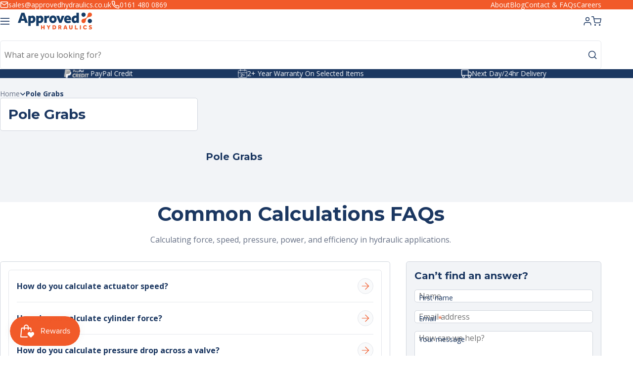

--- FILE ---
content_type: text/html; charset=utf-8
request_url: https://www.approvedhydraulics.co.uk/collections/pole-grabs
body_size: 57927
content:
<!doctype html>
<html class="js" lang="en">
  <head>
    <meta charset="utf-8">
    <meta http-equiv="X-UA-Compatible" content="IE=edge">
    <meta name="viewport" content="width=device-width,initial-scale=1">
    <meta name="theme-color" content="">
    <link rel="canonical" href="https://www.approvedhydraulics.co.uk/collections/pole-grabs"><link rel="icon" type="image/png" href="//www.approvedhydraulics.co.uk/cdn/shop/files/favicon_84cac641-3ea6-42ae-bfc7-3addd1e1733a.png?crop=center&height=32&v=1764152869&width=32"><link rel="preconnect" href="https://fonts.shopifycdn.com" crossorigin>
<link rel="dns-prefetch" href="//fonts.shopifycdn.com"><link rel="preload" as="font" type="font/woff2" href="//www.approvedhydraulics.co.uk/cdn/fonts/open_sans/opensans_n4.c32e4d4eca5273f6d4ee95ddf54b5bbb75fc9b61.woff2" crossorigin>
<link rel="preload" as="font" type="font/woff2" href="//www.approvedhydraulics.co.uk/cdn/fonts/open_sans/opensans_n7.a9393be1574ea8606c68f4441806b2711d0d13e4.woff2" crossorigin>
<link rel="preload" as="font" type="font/woff2" href="//www.approvedhydraulics.co.uk/cdn/fonts/montserrat/montserrat_n7.3c434e22befd5c18a6b4afadb1e3d77c128c7939.woff2" crossorigin>
<link rel="preload" as="font" type="font/woff2" href="//www.approvedhydraulics.co.uk/cdn/fonts/montserrat/montserrat_n8.853056e398b4dadf6838423edb7abaa02f651554.woff2" crossorigin> <!-- Added -->

<style>
  :root {
    --font-family-primary: "Open Sans", system-ui, -apple-system, Segoe UI, Roboto, Helvetica, Arial, sans-serif;
    --font-family-secondary: Montserrat, system-ui, -apple-system, Segoe UI, Roboto, Helvetica, Arial, sans-serif;
  }

  /* Define @font-face early so preloaded fonts attach immediately */
  @font-face {
  font-family: "Open Sans";
  font-weight: 400;
  font-style: normal;
  font-display: swap;
  src: url("//www.approvedhydraulics.co.uk/cdn/fonts/open_sans/opensans_n4.c32e4d4eca5273f6d4ee95ddf54b5bbb75fc9b61.woff2") format("woff2"),
       url("//www.approvedhydraulics.co.uk/cdn/fonts/open_sans/opensans_n4.5f3406f8d94162b37bfa232b486ac93ee892406d.woff") format("woff");
}

  @font-face {
  font-family: "Open Sans";
  font-weight: 700;
  font-style: normal;
  font-display: swap;
  src: url("//www.approvedhydraulics.co.uk/cdn/fonts/open_sans/opensans_n7.a9393be1574ea8606c68f4441806b2711d0d13e4.woff2") format("woff2"),
       url("//www.approvedhydraulics.co.uk/cdn/fonts/open_sans/opensans_n7.7b8af34a6ebf52beb1a4c1d8c73ad6910ec2e553.woff") format("woff");
}

  @font-face {
  font-family: Montserrat;
  font-weight: 700;
  font-style: normal;
  font-display: swap;
  src: url("//www.approvedhydraulics.co.uk/cdn/fonts/montserrat/montserrat_n7.3c434e22befd5c18a6b4afadb1e3d77c128c7939.woff2") format("woff2"),
       url("//www.approvedhydraulics.co.uk/cdn/fonts/montserrat/montserrat_n7.5d9fa6e2cae713c8fb539a9876489d86207fe957.woff") format("woff");
}

  @font-face {
  font-family: Montserrat;
  font-weight: 800;
  font-style: normal;
  font-display: swap;
  src: url("//www.approvedhydraulics.co.uk/cdn/fonts/montserrat/montserrat_n8.853056e398b4dadf6838423edb7abaa02f651554.woff2") format("woff2"),
       url("//www.approvedhydraulics.co.uk/cdn/fonts/montserrat/montserrat_n8.9201aba6104751e1b3e48577a5a739fc14862200.woff") format("woff");
}
 /* Added */

@media screen and (max-width: 749px) {
cart-drawer.drawer.active {
    z-index: 99999;
}
div#smile-ui-lite-container {
    z-index: 9 !important;
}
}

</style>

<script>
(function () {
  try {
    var id = localStorage.getItem("activeTab");
    if (!id) return;
    var esc = (window.CSS && CSS.escape) ? CSS.escape : s => s.replace(/[^a-zA-Z0-9_-]/g, '\\$&');
    var s = document.createElement("style");
    s.id = "instant-tab-style";
    s.textContent = "#" + esc(id) + ".tabcontent{display:block!important}";
    document.head.appendChild(s);
  } catch (e) {}
})();
</script>

    <title>
      Pole Grabs
 &ndash; Approved Hydraulics Limited</title>

    

    

<meta property="og:site_name" content="Approved Hydraulics Limited">
<meta property="og:url" content="https://www.approvedhydraulics.co.uk/collections/pole-grabs">
<meta property="og:title" content="Pole Grabs">
<meta property="og:type" content="website">
<meta property="og:description" content="Suppliers of high quality hydraulic equipment and components to the UK and EU markets. A huge range of hydraulic grabs, attachments, rams and accessories. All guaranteed. Approved Hydraulics are based in Stockport, Manchester, Cheshire."><meta property="og:image" content="http://www.approvedhydraulics.co.uk/cdn/shop/collections/Intermercato_Pole_handler.jpg?v=1768223971">
  <meta property="og:image:secure_url" content="https://www.approvedhydraulics.co.uk/cdn/shop/collections/Intermercato_Pole_handler.jpg?v=1768223971">
  <meta property="og:image:width" content="700">
  <meta property="og:image:height" content="700"><meta name="twitter:site" content="@https://x.com/ApprovedHyd"><meta name="twitter:card" content="summary_large_image">
<meta name="twitter:title" content="Pole Grabs">
<meta name="twitter:description" content="Suppliers of high quality hydraulic equipment and components to the UK and EU markets. A huge range of hydraulic grabs, attachments, rams and accessories. All guaranteed. Approved Hydraulics are based in Stockport, Manchester, Cheshire.">


     <script>window.performance && window.performance.mark && window.performance.mark('shopify.content_for_header.start');</script><meta name="facebook-domain-verification" content="rs8zmt1vj5ndfjijpyuagchvtg1ty3">
<meta name="facebook-domain-verification" content="kezr3u8in1z876cm1mt6518yu8mo5q">
<meta id="shopify-digital-wallet" name="shopify-digital-wallet" content="/14180136/digital_wallets/dialog">
<meta name="shopify-checkout-api-token" content="514b4b4e7c663c4ca7fe30dbc62aecec">
<meta id="in-context-paypal-metadata" data-shop-id="14180136" data-venmo-supported="false" data-environment="production" data-locale="en_US" data-paypal-v4="true" data-currency="GBP">
<link rel="alternate" type="application/atom+xml" title="Feed" href="/collections/pole-grabs.atom" />
<link rel="alternate" type="application/json+oembed" href="https://www.approvedhydraulics.co.uk/collections/pole-grabs.oembed">
<script async="async" src="/checkouts/internal/preloads.js?locale=en-GB"></script>
<link rel="preconnect" href="https://shop.app" crossorigin="anonymous">
<script async="async" src="https://shop.app/checkouts/internal/preloads.js?locale=en-GB&shop_id=14180136" crossorigin="anonymous"></script>
<script id="apple-pay-shop-capabilities" type="application/json">{"shopId":14180136,"countryCode":"GB","currencyCode":"GBP","merchantCapabilities":["supports3DS"],"merchantId":"gid:\/\/shopify\/Shop\/14180136","merchantName":"Approved Hydraulics Limited","requiredBillingContactFields":["postalAddress","email","phone"],"requiredShippingContactFields":["postalAddress","email","phone"],"shippingType":"shipping","supportedNetworks":["visa","maestro","masterCard"],"total":{"type":"pending","label":"Approved Hydraulics Limited","amount":"1.00"},"shopifyPaymentsEnabled":true,"supportsSubscriptions":true}</script>
<script id="shopify-features" type="application/json">{"accessToken":"514b4b4e7c663c4ca7fe30dbc62aecec","betas":["rich-media-storefront-analytics"],"domain":"www.approvedhydraulics.co.uk","predictiveSearch":true,"shopId":14180136,"locale":"en"}</script>
<script>var Shopify = Shopify || {};
Shopify.shop = "approved-hydraulics.myshopify.com";
Shopify.locale = "en";
Shopify.currency = {"active":"GBP","rate":"1.0"};
Shopify.country = "GB";
Shopify.theme = {"name":"Approved Hydraulics Theme","id":177573724536,"schema_name":"Create8 Theme","schema_version":"1.0.0","theme_store_id":null,"role":"main"};
Shopify.theme.handle = "null";
Shopify.theme.style = {"id":null,"handle":null};
Shopify.cdnHost = "www.approvedhydraulics.co.uk/cdn";
Shopify.routes = Shopify.routes || {};
Shopify.routes.root = "/";</script>
<script type="module">!function(o){(o.Shopify=o.Shopify||{}).modules=!0}(window);</script>
<script>!function(o){function n(){var o=[];function n(){o.push(Array.prototype.slice.apply(arguments))}return n.q=o,n}var t=o.Shopify=o.Shopify||{};t.loadFeatures=n(),t.autoloadFeatures=n()}(window);</script>
<script>
  window.ShopifyPay = window.ShopifyPay || {};
  window.ShopifyPay.apiHost = "shop.app\/pay";
  window.ShopifyPay.redirectState = null;
</script>
<script id="shop-js-analytics" type="application/json">{"pageType":"collection"}</script>
<script defer="defer" async type="module" src="//www.approvedhydraulics.co.uk/cdn/shopifycloud/shop-js/modules/v2/client.init-shop-cart-sync_BN7fPSNr.en.esm.js"></script>
<script defer="defer" async type="module" src="//www.approvedhydraulics.co.uk/cdn/shopifycloud/shop-js/modules/v2/chunk.common_Cbph3Kss.esm.js"></script>
<script defer="defer" async type="module" src="//www.approvedhydraulics.co.uk/cdn/shopifycloud/shop-js/modules/v2/chunk.modal_DKumMAJ1.esm.js"></script>
<script type="module">
  await import("//www.approvedhydraulics.co.uk/cdn/shopifycloud/shop-js/modules/v2/client.init-shop-cart-sync_BN7fPSNr.en.esm.js");
await import("//www.approvedhydraulics.co.uk/cdn/shopifycloud/shop-js/modules/v2/chunk.common_Cbph3Kss.esm.js");
await import("//www.approvedhydraulics.co.uk/cdn/shopifycloud/shop-js/modules/v2/chunk.modal_DKumMAJ1.esm.js");

  window.Shopify.SignInWithShop?.initShopCartSync?.({"fedCMEnabled":true,"windoidEnabled":true});

</script>
<script>
  window.Shopify = window.Shopify || {};
  if (!window.Shopify.featureAssets) window.Shopify.featureAssets = {};
  window.Shopify.featureAssets['shop-js'] = {"shop-cart-sync":["modules/v2/client.shop-cart-sync_CJVUk8Jm.en.esm.js","modules/v2/chunk.common_Cbph3Kss.esm.js","modules/v2/chunk.modal_DKumMAJ1.esm.js"],"init-fed-cm":["modules/v2/client.init-fed-cm_7Fvt41F4.en.esm.js","modules/v2/chunk.common_Cbph3Kss.esm.js","modules/v2/chunk.modal_DKumMAJ1.esm.js"],"init-shop-email-lookup-coordinator":["modules/v2/client.init-shop-email-lookup-coordinator_Cc088_bR.en.esm.js","modules/v2/chunk.common_Cbph3Kss.esm.js","modules/v2/chunk.modal_DKumMAJ1.esm.js"],"init-windoid":["modules/v2/client.init-windoid_hPopwJRj.en.esm.js","modules/v2/chunk.common_Cbph3Kss.esm.js","modules/v2/chunk.modal_DKumMAJ1.esm.js"],"shop-button":["modules/v2/client.shop-button_B0jaPSNF.en.esm.js","modules/v2/chunk.common_Cbph3Kss.esm.js","modules/v2/chunk.modal_DKumMAJ1.esm.js"],"shop-cash-offers":["modules/v2/client.shop-cash-offers_DPIskqss.en.esm.js","modules/v2/chunk.common_Cbph3Kss.esm.js","modules/v2/chunk.modal_DKumMAJ1.esm.js"],"shop-toast-manager":["modules/v2/client.shop-toast-manager_CK7RT69O.en.esm.js","modules/v2/chunk.common_Cbph3Kss.esm.js","modules/v2/chunk.modal_DKumMAJ1.esm.js"],"init-shop-cart-sync":["modules/v2/client.init-shop-cart-sync_BN7fPSNr.en.esm.js","modules/v2/chunk.common_Cbph3Kss.esm.js","modules/v2/chunk.modal_DKumMAJ1.esm.js"],"init-customer-accounts-sign-up":["modules/v2/client.init-customer-accounts-sign-up_CfPf4CXf.en.esm.js","modules/v2/client.shop-login-button_DeIztwXF.en.esm.js","modules/v2/chunk.common_Cbph3Kss.esm.js","modules/v2/chunk.modal_DKumMAJ1.esm.js"],"pay-button":["modules/v2/client.pay-button_CgIwFSYN.en.esm.js","modules/v2/chunk.common_Cbph3Kss.esm.js","modules/v2/chunk.modal_DKumMAJ1.esm.js"],"init-customer-accounts":["modules/v2/client.init-customer-accounts_DQ3x16JI.en.esm.js","modules/v2/client.shop-login-button_DeIztwXF.en.esm.js","modules/v2/chunk.common_Cbph3Kss.esm.js","modules/v2/chunk.modal_DKumMAJ1.esm.js"],"avatar":["modules/v2/client.avatar_BTnouDA3.en.esm.js"],"init-shop-for-new-customer-accounts":["modules/v2/client.init-shop-for-new-customer-accounts_CsZy_esa.en.esm.js","modules/v2/client.shop-login-button_DeIztwXF.en.esm.js","modules/v2/chunk.common_Cbph3Kss.esm.js","modules/v2/chunk.modal_DKumMAJ1.esm.js"],"shop-follow-button":["modules/v2/client.shop-follow-button_BRMJjgGd.en.esm.js","modules/v2/chunk.common_Cbph3Kss.esm.js","modules/v2/chunk.modal_DKumMAJ1.esm.js"],"checkout-modal":["modules/v2/client.checkout-modal_B9Drz_yf.en.esm.js","modules/v2/chunk.common_Cbph3Kss.esm.js","modules/v2/chunk.modal_DKumMAJ1.esm.js"],"shop-login-button":["modules/v2/client.shop-login-button_DeIztwXF.en.esm.js","modules/v2/chunk.common_Cbph3Kss.esm.js","modules/v2/chunk.modal_DKumMAJ1.esm.js"],"lead-capture":["modules/v2/client.lead-capture_DXYzFM3R.en.esm.js","modules/v2/chunk.common_Cbph3Kss.esm.js","modules/v2/chunk.modal_DKumMAJ1.esm.js"],"shop-login":["modules/v2/client.shop-login_CA5pJqmO.en.esm.js","modules/v2/chunk.common_Cbph3Kss.esm.js","modules/v2/chunk.modal_DKumMAJ1.esm.js"],"payment-terms":["modules/v2/client.payment-terms_BxzfvcZJ.en.esm.js","modules/v2/chunk.common_Cbph3Kss.esm.js","modules/v2/chunk.modal_DKumMAJ1.esm.js"]};
</script>
<script>(function() {
  var isLoaded = false;
  function asyncLoad() {
    if (isLoaded) return;
    isLoaded = true;
    var urls = ["https:\/\/storage.googleapis.com\/calconic-cdn\/static\/js\/calconic.min.js?shop=approved-hydraulics.myshopify.com","https:\/\/d23dclunsivw3h.cloudfront.net\/redirect-app.js?shop=approved-hydraulics.myshopify.com","https:\/\/chimpstatic.com\/mcjs-connected\/js\/users\/c0f214872f56ed0046f97423b\/a5da7a86ba74fccfd21ca924b.js?shop=approved-hydraulics.myshopify.com","https:\/\/cdn.calconic.com\/static\/js\/calconic.cart.min.js?shop=approved-hydraulics.myshopify.com","https:\/\/api-eu1.hubapi.com\/scriptloader\/v1\/144971011.js?shop=approved-hydraulics.myshopify.com"];
    for (var i = 0; i < urls.length; i++) {
      var s = document.createElement('script');
      s.type = 'text/javascript';
      s.async = true;
      s.src = urls[i];
      var x = document.getElementsByTagName('script')[0];
      x.parentNode.insertBefore(s, x);
    }
  };
  if(window.attachEvent) {
    window.attachEvent('onload', asyncLoad);
  } else {
    window.addEventListener('load', asyncLoad, false);
  }
})();</script>
<script id="__st">var __st={"a":14180136,"offset":0,"reqid":"82fd159b-9e6f-44d0-a39e-6320e7aec258-1770114169","pageurl":"www.approvedhydraulics.co.uk\/collections\/pole-grabs","u":"bd8eebfb4409","p":"collection","rtyp":"collection","rid":434336211};</script>
<script>window.ShopifyPaypalV4VisibilityTracking = true;</script>
<script id="captcha-bootstrap">!function(){'use strict';const t='contact',e='account',n='new_comment',o=[[t,t],['blogs',n],['comments',n],[t,'customer']],c=[[e,'customer_login'],[e,'guest_login'],[e,'recover_customer_password'],[e,'create_customer']],r=t=>t.map((([t,e])=>`form[action*='/${t}']:not([data-nocaptcha='true']) input[name='form_type'][value='${e}']`)).join(','),a=t=>()=>t?[...document.querySelectorAll(t)].map((t=>t.form)):[];function s(){const t=[...o],e=r(t);return a(e)}const i='password',u='form_key',d=['recaptcha-v3-token','g-recaptcha-response','h-captcha-response',i],f=()=>{try{return window.sessionStorage}catch{return}},m='__shopify_v',_=t=>t.elements[u];function p(t,e,n=!1){try{const o=window.sessionStorage,c=JSON.parse(o.getItem(e)),{data:r}=function(t){const{data:e,action:n}=t;return t[m]||n?{data:e,action:n}:{data:t,action:n}}(c);for(const[e,n]of Object.entries(r))t.elements[e]&&(t.elements[e].value=n);n&&o.removeItem(e)}catch(o){console.error('form repopulation failed',{error:o})}}const l='form_type',E='cptcha';function T(t){t.dataset[E]=!0}const w=window,h=w.document,L='Shopify',v='ce_forms',y='captcha';let A=!1;((t,e)=>{const n=(g='f06e6c50-85a8-45c8-87d0-21a2b65856fe',I='https://cdn.shopify.com/shopifycloud/storefront-forms-hcaptcha/ce_storefront_forms_captcha_hcaptcha.v1.5.2.iife.js',D={infoText:'Protected by hCaptcha',privacyText:'Privacy',termsText:'Terms'},(t,e,n)=>{const o=w[L][v],c=o.bindForm;if(c)return c(t,g,e,D).then(n);var r;o.q.push([[t,g,e,D],n]),r=I,A||(h.body.append(Object.assign(h.createElement('script'),{id:'captcha-provider',async:!0,src:r})),A=!0)});var g,I,D;w[L]=w[L]||{},w[L][v]=w[L][v]||{},w[L][v].q=[],w[L][y]=w[L][y]||{},w[L][y].protect=function(t,e){n(t,void 0,e),T(t)},Object.freeze(w[L][y]),function(t,e,n,w,h,L){const[v,y,A,g]=function(t,e,n){const i=e?o:[],u=t?c:[],d=[...i,...u],f=r(d),m=r(i),_=r(d.filter((([t,e])=>n.includes(e))));return[a(f),a(m),a(_),s()]}(w,h,L),I=t=>{const e=t.target;return e instanceof HTMLFormElement?e:e&&e.form},D=t=>v().includes(t);t.addEventListener('submit',(t=>{const e=I(t);if(!e)return;const n=D(e)&&!e.dataset.hcaptchaBound&&!e.dataset.recaptchaBound,o=_(e),c=g().includes(e)&&(!o||!o.value);(n||c)&&t.preventDefault(),c&&!n&&(function(t){try{if(!f())return;!function(t){const e=f();if(!e)return;const n=_(t);if(!n)return;const o=n.value;o&&e.removeItem(o)}(t);const e=Array.from(Array(32),(()=>Math.random().toString(36)[2])).join('');!function(t,e){_(t)||t.append(Object.assign(document.createElement('input'),{type:'hidden',name:u})),t.elements[u].value=e}(t,e),function(t,e){const n=f();if(!n)return;const o=[...t.querySelectorAll(`input[type='${i}']`)].map((({name:t})=>t)),c=[...d,...o],r={};for(const[a,s]of new FormData(t).entries())c.includes(a)||(r[a]=s);n.setItem(e,JSON.stringify({[m]:1,action:t.action,data:r}))}(t,e)}catch(e){console.error('failed to persist form',e)}}(e),e.submit())}));const S=(t,e)=>{t&&!t.dataset[E]&&(n(t,e.some((e=>e===t))),T(t))};for(const o of['focusin','change'])t.addEventListener(o,(t=>{const e=I(t);D(e)&&S(e,y())}));const B=e.get('form_key'),M=e.get(l),P=B&&M;t.addEventListener('DOMContentLoaded',(()=>{const t=y();if(P)for(const e of t)e.elements[l].value===M&&p(e,B);[...new Set([...A(),...v().filter((t=>'true'===t.dataset.shopifyCaptcha))])].forEach((e=>S(e,t)))}))}(h,new URLSearchParams(w.location.search),n,t,e,['guest_login'])})(!0,!0)}();</script>
<script integrity="sha256-4kQ18oKyAcykRKYeNunJcIwy7WH5gtpwJnB7kiuLZ1E=" data-source-attribution="shopify.loadfeatures" defer="defer" src="//www.approvedhydraulics.co.uk/cdn/shopifycloud/storefront/assets/storefront/load_feature-a0a9edcb.js" crossorigin="anonymous"></script>
<script crossorigin="anonymous" defer="defer" src="//www.approvedhydraulics.co.uk/cdn/shopifycloud/storefront/assets/shopify_pay/storefront-65b4c6d7.js?v=20250812"></script>
<script data-source-attribution="shopify.dynamic_checkout.dynamic.init">var Shopify=Shopify||{};Shopify.PaymentButton=Shopify.PaymentButton||{isStorefrontPortableWallets:!0,init:function(){window.Shopify.PaymentButton.init=function(){};var t=document.createElement("script");t.src="https://www.approvedhydraulics.co.uk/cdn/shopifycloud/portable-wallets/latest/portable-wallets.en.js",t.type="module",document.head.appendChild(t)}};
</script>
<script data-source-attribution="shopify.dynamic_checkout.buyer_consent">
  function portableWalletsHideBuyerConsent(e){var t=document.getElementById("shopify-buyer-consent"),n=document.getElementById("shopify-subscription-policy-button");t&&n&&(t.classList.add("hidden"),t.setAttribute("aria-hidden","true"),n.removeEventListener("click",e))}function portableWalletsShowBuyerConsent(e){var t=document.getElementById("shopify-buyer-consent"),n=document.getElementById("shopify-subscription-policy-button");t&&n&&(t.classList.remove("hidden"),t.removeAttribute("aria-hidden"),n.addEventListener("click",e))}window.Shopify?.PaymentButton&&(window.Shopify.PaymentButton.hideBuyerConsent=portableWalletsHideBuyerConsent,window.Shopify.PaymentButton.showBuyerConsent=portableWalletsShowBuyerConsent);
</script>
<script data-source-attribution="shopify.dynamic_checkout.cart.bootstrap">document.addEventListener("DOMContentLoaded",(function(){function t(){return document.querySelector("shopify-accelerated-checkout-cart, shopify-accelerated-checkout")}if(t())Shopify.PaymentButton.init();else{new MutationObserver((function(e,n){t()&&(Shopify.PaymentButton.init(),n.disconnect())})).observe(document.body,{childList:!0,subtree:!0})}}));
</script>
<script id='scb4127' type='text/javascript' async='' src='https://www.approvedhydraulics.co.uk/cdn/shopifycloud/privacy-banner/storefront-banner.js'></script><link id="shopify-accelerated-checkout-styles" rel="stylesheet" media="screen" href="https://www.approvedhydraulics.co.uk/cdn/shopifycloud/portable-wallets/latest/accelerated-checkout-backwards-compat.css" crossorigin="anonymous">
<style id="shopify-accelerated-checkout-cart">
        #shopify-buyer-consent {
  margin-top: 1em;
  display: inline-block;
  width: 100%;
}

#shopify-buyer-consent.hidden {
  display: none;
}

#shopify-subscription-policy-button {
  background: none;
  border: none;
  padding: 0;
  text-decoration: underline;
  font-size: inherit;
  cursor: pointer;
}

#shopify-subscription-policy-button::before {
  box-shadow: none;
}

      </style>

<script>window.performance && window.performance.mark && window.performance.mark('shopify.content_for_header.end');</script>

    <script src="//www.approvedhydraulics.co.uk/cdn/shop/t/68/assets/constants.js?v=132983761750457495441759913200" defer="defer"></script>
    <script src="//www.approvedhydraulics.co.uk/cdn/shop/t/68/assets/pubsub.js?v=25310214064522200911759913200" defer="defer"></script>
    <script src="//www.approvedhydraulics.co.uk/cdn/shop/t/68/assets/global.js?v=184345515105158409801759913200" defer="defer"></script>
    <script src="//www.approvedhydraulics.co.uk/cdn/shop/t/68/assets/search-form.js?v=133129549252120666541759913200" defer="defer"></script><script src="//www.approvedhydraulics.co.uk/cdn/shop/t/68/assets/predictive-search.js?v=130892349689067278871762951792" defer="defer"></script><script src="//www.approvedhydraulics.co.uk/cdn/shop/t/68/assets/cart.js?v=157605966335060333461762769297" defer="defer"></script>
  <script src="//www.approvedhydraulics.co.uk/cdn/shop/t/68/assets/cart-drawer.js?v=41145678803197046751762769300" defer="defer"></script><script src="//www.approvedhydraulics.co.uk/cdn/shop/t/68/assets/swiper-bundle.min.js?v=168720305826612860211760090501" defer="defer"></script>
    <script src="//www.approvedhydraulics.co.uk/cdn/shop/t/68/assets/swiper-scripts.js?v=52133069569608004401768900109" defer="defer"></script>

    <link href="//www.approvedhydraulics.co.uk/cdn/shop/t/68/assets/styles.css?v=59161935333545412001769085798" rel="stylesheet" type="text/css" media="all" />
    <link href="//www.approvedhydraulics.co.uk/cdn/shop/t/68/assets/swiper.min.css?v=104895245418028698621760365576" rel="stylesheet" type="text/css" media="all" />
<script src="//www.approvedhydraulics.co.uk/cdn/shop/t/68/assets/localization-form.js?v=144176611646395275351759913200" defer="defer"></script><script>
      if (Shopify.designMode) {
        document.documentElement.classList.add('shopify-design-mode');
      }
    </script>
    
  <!-- BEGIN app block: shopify://apps/judge-me-reviews/blocks/judgeme_core/61ccd3b1-a9f2-4160-9fe9-4fec8413e5d8 --><!-- Start of Judge.me Core -->






<link rel="dns-prefetch" href="https://cdnwidget.judge.me">
<link rel="dns-prefetch" href="https://cdn.judge.me">
<link rel="dns-prefetch" href="https://cdn1.judge.me">
<link rel="dns-prefetch" href="https://api.judge.me">

<script data-cfasync='false' class='jdgm-settings-script'>window.jdgmSettings={"pagination":5,"disable_web_reviews":true,"badge_no_review_text":"No reviews","badge_n_reviews_text":"{{ n }} review/reviews","hide_badge_preview_if_no_reviews":true,"badge_hide_text":false,"enforce_center_preview_badge":false,"widget_title":"Customer Reviews","widget_open_form_text":"Write a review","widget_close_form_text":"Cancel review","widget_refresh_page_text":"Refresh page","widget_summary_text":"Based on {{ number_of_reviews }} review/reviews","widget_no_review_text":"Be the first to write a review","widget_name_field_text":"Display name","widget_verified_name_field_text":"Verified Name (public)","widget_name_placeholder_text":"Display name","widget_required_field_error_text":"This field is required.","widget_email_field_text":"Email address","widget_verified_email_field_text":"Verified Email (private, can not be edited)","widget_email_placeholder_text":"Your email address","widget_email_field_error_text":"Please enter a valid email address.","widget_rating_field_text":"Rating","widget_review_title_field_text":"Review Title","widget_review_title_placeholder_text":"Give your review a title","widget_review_body_field_text":"Review content","widget_review_body_placeholder_text":"Start writing here...","widget_pictures_field_text":"Picture/Video (optional)","widget_submit_review_text":"Submit Review","widget_submit_verified_review_text":"Submit Verified Review","widget_submit_success_msg_with_auto_publish":"Thank you! Please refresh the page in a few moments to see your review. You can remove or edit your review by logging into \u003ca href='https://judge.me/login' target='_blank' rel='nofollow noopener'\u003eJudge.me\u003c/a\u003e","widget_submit_success_msg_no_auto_publish":"Thank you! Your review will be published as soon as it is approved by the shop admin. You can remove or edit your review by logging into \u003ca href='https://judge.me/login' target='_blank' rel='nofollow noopener'\u003eJudge.me\u003c/a\u003e","widget_show_default_reviews_out_of_total_text":"Showing {{ n_reviews_shown }} out of {{ n_reviews }} reviews.","widget_show_all_link_text":"Show all","widget_show_less_link_text":"Show less","widget_author_said_text":"{{ reviewer_name }} said:","widget_days_text":"{{ n }} days ago","widget_weeks_text":"{{ n }} week/weeks ago","widget_months_text":"{{ n }} month/months ago","widget_years_text":"{{ n }} year/years ago","widget_yesterday_text":"Yesterday","widget_today_text":"Today","widget_replied_text":"\u003e\u003e {{ shop_name }} replied:","widget_read_more_text":"Read more","widget_reviewer_name_as_initial":"","widget_rating_filter_color":"#fbcd0a","widget_rating_filter_see_all_text":"See all reviews","widget_sorting_most_recent_text":"Most Recent","widget_sorting_highest_rating_text":"Highest Rating","widget_sorting_lowest_rating_text":"Lowest Rating","widget_sorting_with_pictures_text":"Only Pictures","widget_sorting_most_helpful_text":"Most Helpful","widget_open_question_form_text":"Ask a question","widget_reviews_subtab_text":"Reviews","widget_questions_subtab_text":"Questions","widget_question_label_text":"Question","widget_answer_label_text":"Answer","widget_question_placeholder_text":"Write your question here","widget_submit_question_text":"Submit Question","widget_question_submit_success_text":"Thank you for your question! We will notify you once it gets answered.","verified_badge_text":"Verified","verified_badge_bg_color":"","verified_badge_text_color":"","verified_badge_placement":"left-of-reviewer-name","widget_review_max_height":"","widget_hide_border":false,"widget_social_share":false,"widget_thumb":false,"widget_review_location_show":false,"widget_location_format":"","all_reviews_include_out_of_store_products":true,"all_reviews_out_of_store_text":"(out of store)","all_reviews_pagination":100,"all_reviews_product_name_prefix_text":"about","enable_review_pictures":true,"enable_question_anwser":false,"widget_theme":"default","review_date_format":"mm/dd/yyyy","default_sort_method":"most-recent","widget_product_reviews_subtab_text":"Product Reviews","widget_shop_reviews_subtab_text":"Shop Reviews","widget_other_products_reviews_text":"Reviews for other products","widget_store_reviews_subtab_text":"Store reviews","widget_no_store_reviews_text":"This store hasn't received any reviews yet","widget_web_restriction_product_reviews_text":"This product hasn't received any reviews yet","widget_no_items_text":"No items found","widget_show_more_text":"Show more","widget_write_a_store_review_text":"Write a Store Review","widget_other_languages_heading":"Reviews in Other Languages","widget_translate_review_text":"Translate review to {{ language }}","widget_translating_review_text":"Translating...","widget_show_original_translation_text":"Show original ({{ language }})","widget_translate_review_failed_text":"Review couldn't be translated.","widget_translate_review_retry_text":"Retry","widget_translate_review_try_again_later_text":"Try again later","show_product_url_for_grouped_product":false,"widget_sorting_pictures_first_text":"Pictures First","show_pictures_on_all_rev_page_mobile":false,"show_pictures_on_all_rev_page_desktop":false,"floating_tab_hide_mobile_install_preference":false,"floating_tab_button_name":"★ Reviews","floating_tab_title":"Let customers speak for us","floating_tab_button_color":"","floating_tab_button_background_color":"","floating_tab_url":"","floating_tab_url_enabled":false,"floating_tab_tab_style":"text","all_reviews_text_badge_text":"Customers rate us {{ shop.metafields.judgeme.all_reviews_rating | round: 1 }}/5 based on {{ shop.metafields.judgeme.all_reviews_count }} reviews.","all_reviews_text_badge_text_branded_style":"{{ shop.metafields.judgeme.all_reviews_rating | round: 1 }} out of 5 stars based on {{ shop.metafields.judgeme.all_reviews_count }} reviews","is_all_reviews_text_badge_a_link":false,"show_stars_for_all_reviews_text_badge":false,"all_reviews_text_badge_url":"","all_reviews_text_style":"branded","all_reviews_text_color_style":"judgeme_brand_color","all_reviews_text_color":"#108474","all_reviews_text_show_jm_brand":false,"featured_carousel_show_header":true,"featured_carousel_title":"Let customers speak for us","testimonials_carousel_title":"Customers are saying","videos_carousel_title":"Real customer stories","cards_carousel_title":"Customers are saying","featured_carousel_count_text":"from {{ n }} reviews","featured_carousel_add_link_to_all_reviews_page":false,"featured_carousel_url":"","featured_carousel_show_images":true,"featured_carousel_autoslide_interval":5,"featured_carousel_arrows_on_the_sides":false,"featured_carousel_height":250,"featured_carousel_width":80,"featured_carousel_image_size":0,"featured_carousel_image_height":250,"featured_carousel_arrow_color":"#eeeeee","verified_count_badge_style":"branded","verified_count_badge_orientation":"horizontal","verified_count_badge_color_style":"judgeme_brand_color","verified_count_badge_color":"#108474","is_verified_count_badge_a_link":false,"verified_count_badge_url":"","verified_count_badge_show_jm_brand":true,"widget_rating_preset_default":5,"widget_first_sub_tab":"product-reviews","widget_show_histogram":true,"widget_histogram_use_custom_color":false,"widget_pagination_use_custom_color":false,"widget_star_use_custom_color":false,"widget_verified_badge_use_custom_color":false,"widget_write_review_use_custom_color":false,"picture_reminder_submit_button":"Upload Pictures","enable_review_videos":false,"mute_video_by_default":false,"widget_sorting_videos_first_text":"Videos First","widget_review_pending_text":"Pending","featured_carousel_items_for_large_screen":3,"social_share_options_order":"Facebook,Twitter","remove_microdata_snippet":true,"disable_json_ld":false,"enable_json_ld_products":false,"preview_badge_show_question_text":false,"preview_badge_no_question_text":"No questions","preview_badge_n_question_text":"{{ number_of_questions }} question/questions","qa_badge_show_icon":false,"qa_badge_position":"same-row","remove_judgeme_branding":true,"widget_add_search_bar":false,"widget_search_bar_placeholder":"Search","widget_sorting_verified_only_text":"Verified only","featured_carousel_theme":"default","featured_carousel_show_rating":true,"featured_carousel_show_title":true,"featured_carousel_show_body":true,"featured_carousel_show_date":false,"featured_carousel_show_reviewer":true,"featured_carousel_show_product":false,"featured_carousel_header_background_color":"#108474","featured_carousel_header_text_color":"#ffffff","featured_carousel_name_product_separator":"reviewed","featured_carousel_full_star_background":"#108474","featured_carousel_empty_star_background":"#dadada","featured_carousel_vertical_theme_background":"#f9fafb","featured_carousel_verified_badge_enable":true,"featured_carousel_verified_badge_color":"#108474","featured_carousel_border_style":"round","featured_carousel_review_line_length_limit":3,"featured_carousel_more_reviews_button_text":"Read more reviews","featured_carousel_view_product_button_text":"View product","all_reviews_page_load_reviews_on":"scroll","all_reviews_page_load_more_text":"Load More Reviews","disable_fb_tab_reviews":false,"enable_ajax_cdn_cache":false,"widget_advanced_speed_features":5,"widget_public_name_text":"displayed publicly like","default_reviewer_name":"John Smith","default_reviewer_name_has_non_latin":true,"widget_reviewer_anonymous":"Anonymous","medals_widget_title":"Judge.me Review Medals","medals_widget_background_color":"#f9fafb","medals_widget_position":"footer_all_pages","medals_widget_border_color":"#f9fafb","medals_widget_verified_text_position":"left","medals_widget_use_monochromatic_version":false,"medals_widget_elements_color":"#108474","show_reviewer_avatar":true,"widget_invalid_yt_video_url_error_text":"Not a YouTube video URL","widget_max_length_field_error_text":"Please enter no more than {0} characters.","widget_show_country_flag":false,"widget_show_collected_via_shop_app":true,"widget_verified_by_shop_badge_style":"light","widget_verified_by_shop_text":"Verified by Shop","widget_show_photo_gallery":false,"widget_load_with_code_splitting":true,"widget_ugc_install_preference":false,"widget_ugc_title":"Made by us, Shared by you","widget_ugc_subtitle":"Tag us to see your picture featured in our page","widget_ugc_arrows_color":"#ffffff","widget_ugc_primary_button_text":"Buy Now","widget_ugc_primary_button_background_color":"#108474","widget_ugc_primary_button_text_color":"#ffffff","widget_ugc_primary_button_border_width":"0","widget_ugc_primary_button_border_style":"none","widget_ugc_primary_button_border_color":"#108474","widget_ugc_primary_button_border_radius":"25","widget_ugc_secondary_button_text":"Load More","widget_ugc_secondary_button_background_color":"#ffffff","widget_ugc_secondary_button_text_color":"#108474","widget_ugc_secondary_button_border_width":"2","widget_ugc_secondary_button_border_style":"solid","widget_ugc_secondary_button_border_color":"#108474","widget_ugc_secondary_button_border_radius":"25","widget_ugc_reviews_button_text":"View Reviews","widget_ugc_reviews_button_background_color":"#ffffff","widget_ugc_reviews_button_text_color":"#108474","widget_ugc_reviews_button_border_width":"2","widget_ugc_reviews_button_border_style":"solid","widget_ugc_reviews_button_border_color":"#108474","widget_ugc_reviews_button_border_radius":"25","widget_ugc_reviews_button_link_to":"judgeme-reviews-page","widget_ugc_show_post_date":true,"widget_ugc_max_width":"800","widget_rating_metafield_value_type":true,"widget_primary_color":"#F15A29","widget_enable_secondary_color":false,"widget_secondary_color":"#edf5f5","widget_summary_average_rating_text":"{{ average_rating }} out of 5","widget_media_grid_title":"Customer photos \u0026 videos","widget_media_grid_see_more_text":"See more","widget_round_style":false,"widget_show_product_medals":true,"widget_verified_by_judgeme_text":"Verified by Judge.me","widget_show_store_medals":true,"widget_verified_by_judgeme_text_in_store_medals":"Verified by Judge.me","widget_media_field_exceed_quantity_message":"Sorry, we can only accept {{ max_media }} for one review.","widget_media_field_exceed_limit_message":"{{ file_name }} is too large, please select a {{ media_type }} less than {{ size_limit }}MB.","widget_review_submitted_text":"Review Submitted!","widget_question_submitted_text":"Question Submitted!","widget_close_form_text_question":"Cancel","widget_write_your_answer_here_text":"Write your answer here","widget_enabled_branded_link":true,"widget_show_collected_by_judgeme":false,"widget_reviewer_name_color":"","widget_write_review_text_color":"","widget_write_review_bg_color":"","widget_collected_by_judgeme_text":"collected by Judge.me","widget_pagination_type":"standard","widget_load_more_text":"Load More","widget_load_more_color":"#108474","widget_full_review_text":"Full Review","widget_read_more_reviews_text":"Read More Reviews","widget_read_questions_text":"Read Questions","widget_questions_and_answers_text":"Questions \u0026 Answers","widget_verified_by_text":"Verified by","widget_verified_text":"Verified","widget_number_of_reviews_text":"{{ number_of_reviews }} reviews","widget_back_button_text":"Back","widget_next_button_text":"Next","widget_custom_forms_filter_button":"Filters","custom_forms_style":"horizontal","widget_show_review_information":false,"how_reviews_are_collected":"How reviews are collected?","widget_show_review_keywords":false,"widget_gdpr_statement":"How we use your data: We'll only contact you about the review you left, and only if necessary. By submitting your review, you agree to Judge.me's \u003ca href='https://judge.me/terms' target='_blank' rel='nofollow noopener'\u003eterms\u003c/a\u003e, \u003ca href='https://judge.me/privacy' target='_blank' rel='nofollow noopener'\u003eprivacy\u003c/a\u003e and \u003ca href='https://judge.me/content-policy' target='_blank' rel='nofollow noopener'\u003econtent\u003c/a\u003e policies.","widget_multilingual_sorting_enabled":false,"widget_translate_review_content_enabled":false,"widget_translate_review_content_method":"manual","popup_widget_review_selection":"automatically_with_pictures","popup_widget_round_border_style":true,"popup_widget_show_title":true,"popup_widget_show_body":true,"popup_widget_show_reviewer":false,"popup_widget_show_product":true,"popup_widget_show_pictures":true,"popup_widget_use_review_picture":true,"popup_widget_show_on_home_page":true,"popup_widget_show_on_product_page":true,"popup_widget_show_on_collection_page":true,"popup_widget_show_on_cart_page":true,"popup_widget_position":"bottom_left","popup_widget_first_review_delay":5,"popup_widget_duration":5,"popup_widget_interval":5,"popup_widget_review_count":5,"popup_widget_hide_on_mobile":true,"review_snippet_widget_round_border_style":true,"review_snippet_widget_card_color":"#FFFFFF","review_snippet_widget_slider_arrows_background_color":"#FFFFFF","review_snippet_widget_slider_arrows_color":"#000000","review_snippet_widget_star_color":"#108474","show_product_variant":false,"all_reviews_product_variant_label_text":"Variant: ","widget_show_verified_branding":true,"widget_ai_summary_title":"Customers say","widget_ai_summary_disclaimer":"AI-powered review summary based on recent customer reviews","widget_show_ai_summary":false,"widget_show_ai_summary_bg":false,"widget_show_review_title_input":false,"redirect_reviewers_invited_via_email":"external_form","request_store_review_after_product_review":true,"request_review_other_products_in_order":true,"review_form_color_scheme":"default","review_form_corner_style":"square","review_form_star_color":{},"review_form_text_color":"#333333","review_form_background_color":"#ffffff","review_form_field_background_color":"#fafafa","review_form_button_color":{},"review_form_button_text_color":"#ffffff","review_form_modal_overlay_color":"#000000","review_content_screen_title_text":"How would you rate this product?","review_content_introduction_text":"We would love it if you would share a bit about your experience.","store_review_form_title_text":"How would you rate this store?","store_review_form_introduction_text":"We would love it if you would share a bit about your experience.","show_review_guidance_text":true,"one_star_review_guidance_text":"Poor","five_star_review_guidance_text":"Great","customer_information_screen_title_text":"About you","customer_information_introduction_text":"Please tell us more about you.","custom_questions_screen_title_text":"Your experience in more detail","custom_questions_introduction_text":"Here are a few questions to help us understand more about your experience.","review_submitted_screen_title_text":"Thanks for your review!","review_submitted_screen_thank_you_text":"We are processing it and it will appear on the store soon.","review_submitted_screen_email_verification_text":"Please confirm your email by clicking the link we just sent you. This helps us keep reviews authentic.","review_submitted_request_store_review_text":"Would you like to share your experience of shopping with us?","review_submitted_review_other_products_text":"Would you like to review these products?","store_review_screen_title_text":"Would you like to share your experience of shopping with us?","store_review_introduction_text":"We value your feedback and use it to improve. Please share any thoughts or suggestions you have.","reviewer_media_screen_title_picture_text":"Share a picture","reviewer_media_introduction_picture_text":"Upload a photo to support your review.","reviewer_media_screen_title_video_text":"Share a video","reviewer_media_introduction_video_text":"Upload a video to support your review.","reviewer_media_screen_title_picture_or_video_text":"Share a picture or video","reviewer_media_introduction_picture_or_video_text":"Upload a photo or video to support your review.","reviewer_media_youtube_url_text":"Paste your Youtube URL here","advanced_settings_next_step_button_text":"Next","advanced_settings_close_review_button_text":"Close","modal_write_review_flow":true,"write_review_flow_required_text":"Required","write_review_flow_privacy_message_text":"We respect your privacy.","write_review_flow_anonymous_text":"Post review as anonymous","write_review_flow_visibility_text":"This won't be visible to other customers.","write_review_flow_multiple_selection_help_text":"Select as many as you like","write_review_flow_single_selection_help_text":"Select one option","write_review_flow_required_field_error_text":"This field is required","write_review_flow_invalid_email_error_text":"Please enter a valid email address","write_review_flow_max_length_error_text":"Max. {{ max_length }} characters.","write_review_flow_media_upload_text":"\u003cb\u003eClick to upload\u003c/b\u003e or drag and drop","write_review_flow_gdpr_statement":"We'll only contact you about your review if necessary. By submitting your review, you agree to our \u003ca href='https://judge.me/terms' target='_blank' rel='nofollow noopener'\u003eterms and conditions\u003c/a\u003e and \u003ca href='https://judge.me/privacy' target='_blank' rel='nofollow noopener'\u003eprivacy policy\u003c/a\u003e.","rating_only_reviews_enabled":false,"show_negative_reviews_help_screen":false,"new_review_flow_help_screen_rating_threshold":3,"negative_review_resolution_screen_title_text":"Tell us more","negative_review_resolution_text":"Your experience matters to us. If there were issues with your purchase, we're here to help. Feel free to reach out to us, we'd love the opportunity to make things right.","negative_review_resolution_button_text":"Contact us","negative_review_resolution_proceed_with_review_text":"Leave a review","negative_review_resolution_subject":"Issue with purchase from {{ shop_name }}.{{ order_name }}","preview_badge_collection_page_install_status":false,"widget_review_custom_css":"","preview_badge_custom_css":"","preview_badge_stars_count":"5-stars","featured_carousel_custom_css":"","floating_tab_custom_css":"","all_reviews_widget_custom_css":"","medals_widget_custom_css":"","verified_badge_custom_css":"","all_reviews_text_custom_css":"","transparency_badges_collected_via_store_invite":false,"transparency_badges_from_another_provider":false,"transparency_badges_collected_from_store_visitor":false,"transparency_badges_collected_by_verified_review_provider":false,"transparency_badges_earned_reward":false,"transparency_badges_collected_via_store_invite_text":"Review collected via store invitation","transparency_badges_from_another_provider_text":"Review collected from another provider","transparency_badges_collected_from_store_visitor_text":"Review collected from a store visitor","transparency_badges_written_in_google_text":"Review written in Google","transparency_badges_written_in_etsy_text":"Review written in Etsy","transparency_badges_written_in_shop_app_text":"Review written in Shop App","transparency_badges_earned_reward_text":"Review earned a reward for future purchase","product_review_widget_per_page":10,"widget_store_review_label_text":"Review about the store","checkout_comment_extension_title_on_product_page":"Customer Comments","checkout_comment_extension_num_latest_comment_show":5,"checkout_comment_extension_format":"name_and_timestamp","checkout_comment_customer_name":"last_initial","checkout_comment_comment_notification":true,"preview_badge_collection_page_install_preference":false,"preview_badge_home_page_install_preference":false,"preview_badge_product_page_install_preference":false,"review_widget_install_preference":"","review_carousel_install_preference":false,"floating_reviews_tab_install_preference":"none","verified_reviews_count_badge_install_preference":false,"all_reviews_text_install_preference":false,"review_widget_best_location":false,"judgeme_medals_install_preference":false,"review_widget_revamp_enabled":false,"review_widget_qna_enabled":false,"review_widget_header_theme":"minimal","review_widget_widget_title_enabled":true,"review_widget_header_text_size":"medium","review_widget_header_text_weight":"regular","review_widget_average_rating_style":"compact","review_widget_bar_chart_enabled":true,"review_widget_bar_chart_type":"numbers","review_widget_bar_chart_style":"standard","review_widget_expanded_media_gallery_enabled":false,"review_widget_reviews_section_theme":"standard","review_widget_image_style":"thumbnails","review_widget_review_image_ratio":"square","review_widget_stars_size":"medium","review_widget_verified_badge":"standard_text","review_widget_review_title_text_size":"medium","review_widget_review_text_size":"medium","review_widget_review_text_length":"medium","review_widget_number_of_columns_desktop":3,"review_widget_carousel_transition_speed":5,"review_widget_custom_questions_answers_display":"always","review_widget_button_text_color":"#FFFFFF","review_widget_text_color":"#000000","review_widget_lighter_text_color":"#7B7B7B","review_widget_corner_styling":"soft","review_widget_review_word_singular":"review","review_widget_review_word_plural":"reviews","review_widget_voting_label":"Helpful?","review_widget_shop_reply_label":"Reply from {{ shop_name }}:","review_widget_filters_title":"Filters","qna_widget_question_word_singular":"Question","qna_widget_question_word_plural":"Questions","qna_widget_answer_reply_label":"Answer from {{ answerer_name }}:","qna_content_screen_title_text":"Ask a question about this product","qna_widget_question_required_field_error_text":"Please enter your question.","qna_widget_flow_gdpr_statement":"We'll only contact you about your question if necessary. By submitting your question, you agree to our \u003ca href='https://judge.me/terms' target='_blank' rel='nofollow noopener'\u003eterms and conditions\u003c/a\u003e and \u003ca href='https://judge.me/privacy' target='_blank' rel='nofollow noopener'\u003eprivacy policy\u003c/a\u003e.","qna_widget_question_submitted_text":"Thanks for your question!","qna_widget_close_form_text_question":"Close","qna_widget_question_submit_success_text":"We’ll notify you by email when your question is answered.","all_reviews_widget_v2025_enabled":false,"all_reviews_widget_v2025_header_theme":"default","all_reviews_widget_v2025_widget_title_enabled":true,"all_reviews_widget_v2025_header_text_size":"medium","all_reviews_widget_v2025_header_text_weight":"regular","all_reviews_widget_v2025_average_rating_style":"compact","all_reviews_widget_v2025_bar_chart_enabled":true,"all_reviews_widget_v2025_bar_chart_type":"numbers","all_reviews_widget_v2025_bar_chart_style":"standard","all_reviews_widget_v2025_expanded_media_gallery_enabled":false,"all_reviews_widget_v2025_show_store_medals":true,"all_reviews_widget_v2025_show_photo_gallery":true,"all_reviews_widget_v2025_show_review_keywords":false,"all_reviews_widget_v2025_show_ai_summary":false,"all_reviews_widget_v2025_show_ai_summary_bg":false,"all_reviews_widget_v2025_add_search_bar":false,"all_reviews_widget_v2025_default_sort_method":"most-recent","all_reviews_widget_v2025_reviews_per_page":10,"all_reviews_widget_v2025_reviews_section_theme":"default","all_reviews_widget_v2025_image_style":"thumbnails","all_reviews_widget_v2025_review_image_ratio":"square","all_reviews_widget_v2025_stars_size":"medium","all_reviews_widget_v2025_verified_badge":"bold_badge","all_reviews_widget_v2025_review_title_text_size":"medium","all_reviews_widget_v2025_review_text_size":"medium","all_reviews_widget_v2025_review_text_length":"medium","all_reviews_widget_v2025_number_of_columns_desktop":3,"all_reviews_widget_v2025_carousel_transition_speed":5,"all_reviews_widget_v2025_custom_questions_answers_display":"always","all_reviews_widget_v2025_show_product_variant":false,"all_reviews_widget_v2025_show_reviewer_avatar":true,"all_reviews_widget_v2025_reviewer_name_as_initial":"","all_reviews_widget_v2025_review_location_show":false,"all_reviews_widget_v2025_location_format":"","all_reviews_widget_v2025_show_country_flag":false,"all_reviews_widget_v2025_verified_by_shop_badge_style":"light","all_reviews_widget_v2025_social_share":false,"all_reviews_widget_v2025_social_share_options_order":"Facebook,Twitter,LinkedIn,Pinterest","all_reviews_widget_v2025_pagination_type":"standard","all_reviews_widget_v2025_button_text_color":"#FFFFFF","all_reviews_widget_v2025_text_color":"#000000","all_reviews_widget_v2025_lighter_text_color":"#7B7B7B","all_reviews_widget_v2025_corner_styling":"soft","all_reviews_widget_v2025_title":"Customer reviews","all_reviews_widget_v2025_ai_summary_title":"Customers say about this store","all_reviews_widget_v2025_no_review_text":"Be the first to write a review","platform":"shopify","branding_url":"https://app.judge.me/reviews","branding_text":"Powered by Judge.me","locale":"en","reply_name":"Approved Hydraulics Limited","widget_version":"3.0","footer":true,"autopublish":true,"review_dates":true,"enable_custom_form":false,"shop_locale":"en","enable_multi_locales_translations":false,"show_review_title_input":false,"review_verification_email_status":"always","can_be_branded":true,"reply_name_text":"Approved Hydraulics Limited"};</script> <style class='jdgm-settings-style'>.jdgm-xx{left:0}:root{--jdgm-primary-color: #F15A29;--jdgm-secondary-color: rgba(241,90,41,0.1);--jdgm-star-color: #F15A29;--jdgm-write-review-text-color: white;--jdgm-write-review-bg-color: #F15A29;--jdgm-paginate-color: #F15A29;--jdgm-border-radius: 0;--jdgm-reviewer-name-color: #F15A29}.jdgm-histogram__bar-content{background-color:#F15A29}.jdgm-rev[data-verified-buyer=true] .jdgm-rev__icon.jdgm-rev__icon:after,.jdgm-rev__buyer-badge.jdgm-rev__buyer-badge{color:white;background-color:#F15A29}.jdgm-review-widget--small .jdgm-gallery.jdgm-gallery .jdgm-gallery__thumbnail-link:nth-child(8) .jdgm-gallery__thumbnail-wrapper.jdgm-gallery__thumbnail-wrapper:before{content:"See more"}@media only screen and (min-width: 768px){.jdgm-gallery.jdgm-gallery .jdgm-gallery__thumbnail-link:nth-child(8) .jdgm-gallery__thumbnail-wrapper.jdgm-gallery__thumbnail-wrapper:before{content:"See more"}}.jdgm-widget .jdgm-write-rev-link{display:none}.jdgm-widget .jdgm-rev-widg[data-number-of-reviews='0']{display:none}.jdgm-prev-badge[data-average-rating='0.00']{display:none !important}.jdgm-author-all-initials{display:none !important}.jdgm-author-last-initial{display:none !important}.jdgm-rev-widg__title{visibility:hidden}.jdgm-rev-widg__summary-text{visibility:hidden}.jdgm-prev-badge__text{visibility:hidden}.jdgm-rev__prod-link-prefix:before{content:'about'}.jdgm-rev__variant-label:before{content:'Variant: '}.jdgm-rev__out-of-store-text:before{content:'(out of store)'}@media only screen and (min-width: 768px){.jdgm-rev__pics .jdgm-rev_all-rev-page-picture-separator,.jdgm-rev__pics .jdgm-rev__product-picture{display:none}}@media only screen and (max-width: 768px){.jdgm-rev__pics .jdgm-rev_all-rev-page-picture-separator,.jdgm-rev__pics .jdgm-rev__product-picture{display:none}}.jdgm-preview-badge[data-template="product"]{display:none !important}.jdgm-preview-badge[data-template="collection"]{display:none !important}.jdgm-preview-badge[data-template="index"]{display:none !important}.jdgm-review-widget[data-from-snippet="true"]{display:none !important}.jdgm-verified-count-badget[data-from-snippet="true"]{display:none !important}.jdgm-carousel-wrapper[data-from-snippet="true"]{display:none !important}.jdgm-all-reviews-text[data-from-snippet="true"]{display:none !important}.jdgm-medals-section[data-from-snippet="true"]{display:none !important}.jdgm-ugc-media-wrapper[data-from-snippet="true"]{display:none !important}.jdgm-rev__transparency-badge[data-badge-type="review_collected_via_store_invitation"]{display:none !important}.jdgm-rev__transparency-badge[data-badge-type="review_collected_from_another_provider"]{display:none !important}.jdgm-rev__transparency-badge[data-badge-type="review_collected_from_store_visitor"]{display:none !important}.jdgm-rev__transparency-badge[data-badge-type="review_written_in_etsy"]{display:none !important}.jdgm-rev__transparency-badge[data-badge-type="review_written_in_google_business"]{display:none !important}.jdgm-rev__transparency-badge[data-badge-type="review_written_in_shop_app"]{display:none !important}.jdgm-rev__transparency-badge[data-badge-type="review_earned_for_future_purchase"]{display:none !important}.jdgm-review-snippet-widget .jdgm-rev-snippet-widget__cards-container .jdgm-rev-snippet-card{border-radius:8px;background:#fff}.jdgm-review-snippet-widget .jdgm-rev-snippet-widget__cards-container .jdgm-rev-snippet-card__rev-rating .jdgm-star{color:#108474}.jdgm-review-snippet-widget .jdgm-rev-snippet-widget__prev-btn,.jdgm-review-snippet-widget .jdgm-rev-snippet-widget__next-btn{border-radius:50%;background:#fff}.jdgm-review-snippet-widget .jdgm-rev-snippet-widget__prev-btn>svg,.jdgm-review-snippet-widget .jdgm-rev-snippet-widget__next-btn>svg{fill:#000}.jdgm-full-rev-modal.rev-snippet-widget .jm-mfp-container .jm-mfp-content,.jdgm-full-rev-modal.rev-snippet-widget .jm-mfp-container .jdgm-full-rev__icon,.jdgm-full-rev-modal.rev-snippet-widget .jm-mfp-container .jdgm-full-rev__pic-img,.jdgm-full-rev-modal.rev-snippet-widget .jm-mfp-container .jdgm-full-rev__reply{border-radius:8px}.jdgm-full-rev-modal.rev-snippet-widget .jm-mfp-container .jdgm-full-rev[data-verified-buyer="true"] .jdgm-full-rev__icon::after{border-radius:8px}.jdgm-full-rev-modal.rev-snippet-widget .jm-mfp-container .jdgm-full-rev .jdgm-rev__buyer-badge{border-radius:calc( 8px / 2 )}.jdgm-full-rev-modal.rev-snippet-widget .jm-mfp-container .jdgm-full-rev .jdgm-full-rev__replier::before{content:'Approved Hydraulics Limited'}.jdgm-full-rev-modal.rev-snippet-widget .jm-mfp-container .jdgm-full-rev .jdgm-full-rev__product-button{border-radius:calc( 8px * 6 )}
</style> <style class='jdgm-settings-style'></style>

  
  
  
  <style class='jdgm-miracle-styles'>
  @-webkit-keyframes jdgm-spin{0%{-webkit-transform:rotate(0deg);-ms-transform:rotate(0deg);transform:rotate(0deg)}100%{-webkit-transform:rotate(359deg);-ms-transform:rotate(359deg);transform:rotate(359deg)}}@keyframes jdgm-spin{0%{-webkit-transform:rotate(0deg);-ms-transform:rotate(0deg);transform:rotate(0deg)}100%{-webkit-transform:rotate(359deg);-ms-transform:rotate(359deg);transform:rotate(359deg)}}@font-face{font-family:'JudgemeStar';src:url("[data-uri]") format("woff");font-weight:normal;font-style:normal}.jdgm-star{font-family:'JudgemeStar';display:inline !important;text-decoration:none !important;padding:0 4px 0 0 !important;margin:0 !important;font-weight:bold;opacity:1;-webkit-font-smoothing:antialiased;-moz-osx-font-smoothing:grayscale}.jdgm-star:hover{opacity:1}.jdgm-star:last-of-type{padding:0 !important}.jdgm-star.jdgm--on:before{content:"\e000"}.jdgm-star.jdgm--off:before{content:"\e001"}.jdgm-star.jdgm--half:before{content:"\e002"}.jdgm-widget *{margin:0;line-height:1.4;-webkit-box-sizing:border-box;-moz-box-sizing:border-box;box-sizing:border-box;-webkit-overflow-scrolling:touch}.jdgm-hidden{display:none !important;visibility:hidden !important}.jdgm-temp-hidden{display:none}.jdgm-spinner{width:40px;height:40px;margin:auto;border-radius:50%;border-top:2px solid #eee;border-right:2px solid #eee;border-bottom:2px solid #eee;border-left:2px solid #ccc;-webkit-animation:jdgm-spin 0.8s infinite linear;animation:jdgm-spin 0.8s infinite linear}.jdgm-spinner:empty{display:block}.jdgm-prev-badge{display:block !important}

</style>


  
  
   


<script data-cfasync='false' class='jdgm-script'>
!function(e){window.jdgm=window.jdgm||{},jdgm.CDN_HOST="https://cdnwidget.judge.me/",jdgm.CDN_HOST_ALT="https://cdn2.judge.me/cdn/widget_frontend/",jdgm.API_HOST="https://api.judge.me/",jdgm.CDN_BASE_URL="https://cdn.shopify.com/extensions/019c1f58-5200-74ed-9d18-af8a09780747/judgeme-extensions-334/assets/",
jdgm.docReady=function(d){(e.attachEvent?"complete"===e.readyState:"loading"!==e.readyState)?
setTimeout(d,0):e.addEventListener("DOMContentLoaded",d)},jdgm.loadCSS=function(d,t,o,a){
!o&&jdgm.loadCSS.requestedUrls.indexOf(d)>=0||(jdgm.loadCSS.requestedUrls.push(d),
(a=e.createElement("link")).rel="stylesheet",a.class="jdgm-stylesheet",a.media="nope!",
a.href=d,a.onload=function(){this.media="all",t&&setTimeout(t)},e.body.appendChild(a))},
jdgm.loadCSS.requestedUrls=[],jdgm.loadJS=function(e,d){var t=new XMLHttpRequest;
t.onreadystatechange=function(){4===t.readyState&&(Function(t.response)(),d&&d(t.response))},
t.open("GET",e),t.onerror=function(){if(e.indexOf(jdgm.CDN_HOST)===0&&jdgm.CDN_HOST_ALT!==jdgm.CDN_HOST){var f=e.replace(jdgm.CDN_HOST,jdgm.CDN_HOST_ALT);jdgm.loadJS(f,d)}},t.send()},jdgm.docReady((function(){(window.jdgmLoadCSS||e.querySelectorAll(
".jdgm-widget, .jdgm-all-reviews-page").length>0)&&(jdgmSettings.widget_load_with_code_splitting?
parseFloat(jdgmSettings.widget_version)>=3?jdgm.loadCSS(jdgm.CDN_HOST+"widget_v3/base.css"):
jdgm.loadCSS(jdgm.CDN_HOST+"widget/base.css"):jdgm.loadCSS(jdgm.CDN_HOST+"shopify_v2.css"),
jdgm.loadJS(jdgm.CDN_HOST+"loa"+"der.js"))}))}(document);
</script>
<noscript><link rel="stylesheet" type="text/css" media="all" href="https://cdnwidget.judge.me/shopify_v2.css"></noscript>

<!-- BEGIN app snippet: theme_fix_tags --><script>
  (function() {
    var jdgmThemeFixes = null;
    if (!jdgmThemeFixes) return;
    var thisThemeFix = jdgmThemeFixes[Shopify.theme.id];
    if (!thisThemeFix) return;

    if (thisThemeFix.html) {
      document.addEventListener("DOMContentLoaded", function() {
        var htmlDiv = document.createElement('div');
        htmlDiv.classList.add('jdgm-theme-fix-html');
        htmlDiv.innerHTML = thisThemeFix.html;
        document.body.append(htmlDiv);
      });
    };

    if (thisThemeFix.css) {
      var styleTag = document.createElement('style');
      styleTag.classList.add('jdgm-theme-fix-style');
      styleTag.innerHTML = thisThemeFix.css;
      document.head.append(styleTag);
    };

    if (thisThemeFix.js) {
      var scriptTag = document.createElement('script');
      scriptTag.classList.add('jdgm-theme-fix-script');
      scriptTag.innerHTML = thisThemeFix.js;
      document.head.append(scriptTag);
    };
  })();
</script>
<!-- END app snippet -->
<!-- End of Judge.me Core -->



<!-- END app block --><!-- BEGIN app block: shopify://apps/ufe-cross-sell-upsell-bundle/blocks/app-embed/588d2ac5-62f3-4ccd-8638-da98ec61fa90 -->



<script>
  window.isUfeInstalled = true;
  
  window.ufeStore = {
    collections: [],
    tags: ''.split(','),
    selectedVariantId: null,
    moneyFormat: "\u003cspan class=\"money\"\u003e£{{amount}}\u003c\/span\u003e",
    moneyFormatWithCurrency: "\u003cspan class=\"money\"\u003e£{{amount}} GBP excl. VAT\u003c\/span\u003e",
    currency: "GBP",
    customerId: null,
    productAvailable: null,
    productMapping: [],
    meta: {
        pageType: 'collection' ,
        productId: null ,
        selectedVariantId: null,
        collectionId: 434336211
    }
  }
  
   ufeStore.meta.products= [
      
   ]
     


  
    window.ufeStore.cartTotal = 0;
    window.ufeStore.cart = {"note":null,"attributes":{},"original_total_price":0,"total_price":0,"total_discount":0,"total_weight":0.0,"item_count":0,"items":[],"requires_shipping":false,"currency":"GBP","items_subtotal_price":0,"cart_level_discount_applications":[],"checkout_charge_amount":0},
    
  

   window.ufeStore.localization = {};
  
  

  window.ufeStore.localization.availableCountries = ["AU","CA","GG","IE","IM","JE","NZ","GB","US"];
  window.ufeStore.localization.availableLanguages = ["en"];

  console.log("%c UFE: Funnel Engines ⚡️ Full Throttle 🦾😎!", 'font-weight: bold; letter-spacing: 2px; font-family: system-ui, -apple-system, BlinkMacSystemFont, "Segoe UI", "Roboto", "Oxygen", "Ubuntu", Arial, sans-serif;font-size: 20px;color: rgb(25, 124, 255); text-shadow: 1px 1px 0 rgb(62, 246, 255)');
  console.log(`%c \n Funnels on Approved Hydraulics Limited is powered by Upsell Funnel Engine. \n  \n   → Positive ROI Guaranteed \n   → #1 Upsell Funnel App\n   → Increased AOV & LTV\n   → All-In-One Upsell & Cross Sell\n  \n Know more: https://helixo.co/ufe \n\n  \n  `,'font-size: 12px;font-family: monospace;padding: 1px 2px;line-height: 1');
   
</script>


<script async src="https://ufe.helixo.co/scripts/app-core.min.js?shop=approved-hydraulics.myshopify.com"></script><!-- END app block --><script src="https://cdn.shopify.com/extensions/019c0eee-edaa-7efe-8d4d-9c5a39d5d323/smile-io-283/assets/smile-loader.js" type="text/javascript" defer="defer"></script>
<script src="https://cdn.shopify.com/extensions/019c1f58-5200-74ed-9d18-af8a09780747/judgeme-extensions-334/assets/loader.js" type="text/javascript" defer="defer"></script>
<script src="https://cdn.shopify.com/extensions/019bff7b-3245-7add-8604-cd05c06314d2/cartbite-77/assets/cartbite-embed.js" type="text/javascript" defer="defer"></script>
<link href="https://monorail-edge.shopifysvc.com" rel="dns-prefetch">
<script>(function(){if ("sendBeacon" in navigator && "performance" in window) {try {var session_token_from_headers = performance.getEntriesByType('navigation')[0].serverTiming.find(x => x.name == '_s').description;} catch {var session_token_from_headers = undefined;}var session_cookie_matches = document.cookie.match(/_shopify_s=([^;]*)/);var session_token_from_cookie = session_cookie_matches && session_cookie_matches.length === 2 ? session_cookie_matches[1] : "";var session_token = session_token_from_headers || session_token_from_cookie || "";function handle_abandonment_event(e) {var entries = performance.getEntries().filter(function(entry) {return /monorail-edge.shopifysvc.com/.test(entry.name);});if (!window.abandonment_tracked && entries.length === 0) {window.abandonment_tracked = true;var currentMs = Date.now();var navigation_start = performance.timing.navigationStart;var payload = {shop_id: 14180136,url: window.location.href,navigation_start,duration: currentMs - navigation_start,session_token,page_type: "collection"};window.navigator.sendBeacon("https://monorail-edge.shopifysvc.com/v1/produce", JSON.stringify({schema_id: "online_store_buyer_site_abandonment/1.1",payload: payload,metadata: {event_created_at_ms: currentMs,event_sent_at_ms: currentMs}}));}}window.addEventListener('pagehide', handle_abandonment_event);}}());</script>
<script id="web-pixels-manager-setup">(function e(e,d,r,n,o){if(void 0===o&&(o={}),!Boolean(null===(a=null===(i=window.Shopify)||void 0===i?void 0:i.analytics)||void 0===a?void 0:a.replayQueue)){var i,a;window.Shopify=window.Shopify||{};var t=window.Shopify;t.analytics=t.analytics||{};var s=t.analytics;s.replayQueue=[],s.publish=function(e,d,r){return s.replayQueue.push([e,d,r]),!0};try{self.performance.mark("wpm:start")}catch(e){}var l=function(){var e={modern:/Edge?\/(1{2}[4-9]|1[2-9]\d|[2-9]\d{2}|\d{4,})\.\d+(\.\d+|)|Firefox\/(1{2}[4-9]|1[2-9]\d|[2-9]\d{2}|\d{4,})\.\d+(\.\d+|)|Chrom(ium|e)\/(9{2}|\d{3,})\.\d+(\.\d+|)|(Maci|X1{2}).+ Version\/(15\.\d+|(1[6-9]|[2-9]\d|\d{3,})\.\d+)([,.]\d+|)( \(\w+\)|)( Mobile\/\w+|) Safari\/|Chrome.+OPR\/(9{2}|\d{3,})\.\d+\.\d+|(CPU[ +]OS|iPhone[ +]OS|CPU[ +]iPhone|CPU IPhone OS|CPU iPad OS)[ +]+(15[._]\d+|(1[6-9]|[2-9]\d|\d{3,})[._]\d+)([._]\d+|)|Android:?[ /-](13[3-9]|1[4-9]\d|[2-9]\d{2}|\d{4,})(\.\d+|)(\.\d+|)|Android.+Firefox\/(13[5-9]|1[4-9]\d|[2-9]\d{2}|\d{4,})\.\d+(\.\d+|)|Android.+Chrom(ium|e)\/(13[3-9]|1[4-9]\d|[2-9]\d{2}|\d{4,})\.\d+(\.\d+|)|SamsungBrowser\/([2-9]\d|\d{3,})\.\d+/,legacy:/Edge?\/(1[6-9]|[2-9]\d|\d{3,})\.\d+(\.\d+|)|Firefox\/(5[4-9]|[6-9]\d|\d{3,})\.\d+(\.\d+|)|Chrom(ium|e)\/(5[1-9]|[6-9]\d|\d{3,})\.\d+(\.\d+|)([\d.]+$|.*Safari\/(?![\d.]+ Edge\/[\d.]+$))|(Maci|X1{2}).+ Version\/(10\.\d+|(1[1-9]|[2-9]\d|\d{3,})\.\d+)([,.]\d+|)( \(\w+\)|)( Mobile\/\w+|) Safari\/|Chrome.+OPR\/(3[89]|[4-9]\d|\d{3,})\.\d+\.\d+|(CPU[ +]OS|iPhone[ +]OS|CPU[ +]iPhone|CPU IPhone OS|CPU iPad OS)[ +]+(10[._]\d+|(1[1-9]|[2-9]\d|\d{3,})[._]\d+)([._]\d+|)|Android:?[ /-](13[3-9]|1[4-9]\d|[2-9]\d{2}|\d{4,})(\.\d+|)(\.\d+|)|Mobile Safari.+OPR\/([89]\d|\d{3,})\.\d+\.\d+|Android.+Firefox\/(13[5-9]|1[4-9]\d|[2-9]\d{2}|\d{4,})\.\d+(\.\d+|)|Android.+Chrom(ium|e)\/(13[3-9]|1[4-9]\d|[2-9]\d{2}|\d{4,})\.\d+(\.\d+|)|Android.+(UC? ?Browser|UCWEB|U3)[ /]?(15\.([5-9]|\d{2,})|(1[6-9]|[2-9]\d|\d{3,})\.\d+)\.\d+|SamsungBrowser\/(5\.\d+|([6-9]|\d{2,})\.\d+)|Android.+MQ{2}Browser\/(14(\.(9|\d{2,})|)|(1[5-9]|[2-9]\d|\d{3,})(\.\d+|))(\.\d+|)|K[Aa][Ii]OS\/(3\.\d+|([4-9]|\d{2,})\.\d+)(\.\d+|)/},d=e.modern,r=e.legacy,n=navigator.userAgent;return n.match(d)?"modern":n.match(r)?"legacy":"unknown"}(),u="modern"===l?"modern":"legacy",c=(null!=n?n:{modern:"",legacy:""})[u],f=function(e){return[e.baseUrl,"/wpm","/b",e.hashVersion,"modern"===e.buildTarget?"m":"l",".js"].join("")}({baseUrl:d,hashVersion:r,buildTarget:u}),m=function(e){var d=e.version,r=e.bundleTarget,n=e.surface,o=e.pageUrl,i=e.monorailEndpoint;return{emit:function(e){var a=e.status,t=e.errorMsg,s=(new Date).getTime(),l=JSON.stringify({metadata:{event_sent_at_ms:s},events:[{schema_id:"web_pixels_manager_load/3.1",payload:{version:d,bundle_target:r,page_url:o,status:a,surface:n,error_msg:t},metadata:{event_created_at_ms:s}}]});if(!i)return console&&console.warn&&console.warn("[Web Pixels Manager] No Monorail endpoint provided, skipping logging."),!1;try{return self.navigator.sendBeacon.bind(self.navigator)(i,l)}catch(e){}var u=new XMLHttpRequest;try{return u.open("POST",i,!0),u.setRequestHeader("Content-Type","text/plain"),u.send(l),!0}catch(e){return console&&console.warn&&console.warn("[Web Pixels Manager] Got an unhandled error while logging to Monorail."),!1}}}}({version:r,bundleTarget:l,surface:e.surface,pageUrl:self.location.href,monorailEndpoint:e.monorailEndpoint});try{o.browserTarget=l,function(e){var d=e.src,r=e.async,n=void 0===r||r,o=e.onload,i=e.onerror,a=e.sri,t=e.scriptDataAttributes,s=void 0===t?{}:t,l=document.createElement("script"),u=document.querySelector("head"),c=document.querySelector("body");if(l.async=n,l.src=d,a&&(l.integrity=a,l.crossOrigin="anonymous"),s)for(var f in s)if(Object.prototype.hasOwnProperty.call(s,f))try{l.dataset[f]=s[f]}catch(e){}if(o&&l.addEventListener("load",o),i&&l.addEventListener("error",i),u)u.appendChild(l);else{if(!c)throw new Error("Did not find a head or body element to append the script");c.appendChild(l)}}({src:f,async:!0,onload:function(){if(!function(){var e,d;return Boolean(null===(d=null===(e=window.Shopify)||void 0===e?void 0:e.analytics)||void 0===d?void 0:d.initialized)}()){var d=window.webPixelsManager.init(e)||void 0;if(d){var r=window.Shopify.analytics;r.replayQueue.forEach((function(e){var r=e[0],n=e[1],o=e[2];d.publishCustomEvent(r,n,o)})),r.replayQueue=[],r.publish=d.publishCustomEvent,r.visitor=d.visitor,r.initialized=!0}}},onerror:function(){return m.emit({status:"failed",errorMsg:"".concat(f," has failed to load")})},sri:function(e){var d=/^sha384-[A-Za-z0-9+/=]+$/;return"string"==typeof e&&d.test(e)}(c)?c:"",scriptDataAttributes:o}),m.emit({status:"loading"})}catch(e){m.emit({status:"failed",errorMsg:(null==e?void 0:e.message)||"Unknown error"})}}})({shopId: 14180136,storefrontBaseUrl: "https://www.approvedhydraulics.co.uk",extensionsBaseUrl: "https://extensions.shopifycdn.com/cdn/shopifycloud/web-pixels-manager",monorailEndpoint: "https://monorail-edge.shopifysvc.com/unstable/produce_batch",surface: "storefront-renderer",enabledBetaFlags: ["2dca8a86"],webPixelsConfigList: [{"id":"1782219128","configuration":"{\"accountID\":\"approved-hydraulics\"}","eventPayloadVersion":"v1","runtimeContext":"STRICT","scriptVersion":"1d4c781273105676f6b02a329648437f","type":"APP","apiClientId":32196493313,"privacyPurposes":["ANALYTICS","MARKETING","SALE_OF_DATA"],"dataSharingAdjustments":{"protectedCustomerApprovalScopes":["read_customer_address","read_customer_email","read_customer_name","read_customer_personal_data","read_customer_phone"]}},{"id":"1780449656","configuration":"{\"accountID\":\"14180136\"}","eventPayloadVersion":"v1","runtimeContext":"STRICT","scriptVersion":"3c72ff377e9d92ad2f15992c3c493e7f","type":"APP","apiClientId":5263155,"privacyPurposes":[],"dataSharingAdjustments":{"protectedCustomerApprovalScopes":["read_customer_address","read_customer_email","read_customer_name","read_customer_personal_data","read_customer_phone"]}},{"id":"1722220920","configuration":"{\"webPixelName\":\"Judge.me\"}","eventPayloadVersion":"v1","runtimeContext":"STRICT","scriptVersion":"34ad157958823915625854214640f0bf","type":"APP","apiClientId":683015,"privacyPurposes":["ANALYTICS"],"dataSharingAdjustments":{"protectedCustomerApprovalScopes":["read_customer_email","read_customer_name","read_customer_personal_data","read_customer_phone"]}},{"id":"1722188152","configuration":"{\"shop\":\"approved-hydraulics.myshopify.com\"}","eventPayloadVersion":"v1","runtimeContext":"STRICT","scriptVersion":"94b80d6b5f8a2309cad897219cb9737f","type":"APP","apiClientId":3090431,"privacyPurposes":["ANALYTICS","MARKETING","SALE_OF_DATA"],"dataSharingAdjustments":{"protectedCustomerApprovalScopes":["read_customer_address","read_customer_email","read_customer_name","read_customer_personal_data","read_customer_phone"]}},{"id":"1722155384","configuration":"{\"accountID\":\"454932\"}","eventPayloadVersion":"v1","runtimeContext":"STRICT","scriptVersion":"c8c5e13caf47936e01e8971ef2e1c59c","type":"APP","apiClientId":219313,"privacyPurposes":["ANALYTICS"],"dataSharingAdjustments":{"protectedCustomerApprovalScopes":["read_customer_email","read_customer_name","read_customer_personal_data"]}},{"id":"1484292472","configuration":"{\"accountID\":\"selleasy-metrics-track\"}","eventPayloadVersion":"v1","runtimeContext":"STRICT","scriptVersion":"5aac1f99a8ca74af74cea751ede503d2","type":"APP","apiClientId":5519923,"privacyPurposes":[],"dataSharingAdjustments":{"protectedCustomerApprovalScopes":["read_customer_email","read_customer_name","read_customer_personal_data"]}},{"id":"902463864","configuration":"{\"config\":\"{\\\"google_tag_ids\\\":[\\\"G-NK7YXZ1XT4\\\"],\\\"target_country\\\":\\\"GB\\\",\\\"gtag_events\\\":[{\\\"type\\\":\\\"begin_checkout\\\",\\\"action_label\\\":\\\"G-NK7YXZ1XT4\\\"},{\\\"type\\\":\\\"search\\\",\\\"action_label\\\":\\\"G-NK7YXZ1XT4\\\"},{\\\"type\\\":\\\"view_item\\\",\\\"action_label\\\":\\\"G-NK7YXZ1XT4\\\"},{\\\"type\\\":\\\"purchase\\\",\\\"action_label\\\":\\\"G-NK7YXZ1XT4\\\"},{\\\"type\\\":\\\"page_view\\\",\\\"action_label\\\":\\\"G-NK7YXZ1XT4\\\"},{\\\"type\\\":\\\"add_payment_info\\\",\\\"action_label\\\":\\\"G-NK7YXZ1XT4\\\"},{\\\"type\\\":\\\"add_to_cart\\\",\\\"action_label\\\":\\\"G-NK7YXZ1XT4\\\"}],\\\"enable_monitoring_mode\\\":false}\"}","eventPayloadVersion":"v1","runtimeContext":"OPEN","scriptVersion":"b2a88bafab3e21179ed38636efcd8a93","type":"APP","apiClientId":1780363,"privacyPurposes":[],"dataSharingAdjustments":{"protectedCustomerApprovalScopes":["read_customer_address","read_customer_email","read_customer_name","read_customer_personal_data","read_customer_phone"]}},{"id":"79921210","configuration":"{\"pixel_id\":\"2400591546743318\",\"pixel_type\":\"facebook_pixel\",\"metaapp_system_user_token\":\"-\"}","eventPayloadVersion":"v1","runtimeContext":"OPEN","scriptVersion":"ca16bc87fe92b6042fbaa3acc2fbdaa6","type":"APP","apiClientId":2329312,"privacyPurposes":["ANALYTICS","MARKETING","SALE_OF_DATA"],"dataSharingAdjustments":{"protectedCustomerApprovalScopes":["read_customer_address","read_customer_email","read_customer_name","read_customer_personal_data","read_customer_phone"]}},{"id":"shopify-app-pixel","configuration":"{}","eventPayloadVersion":"v1","runtimeContext":"STRICT","scriptVersion":"0450","apiClientId":"shopify-pixel","type":"APP","privacyPurposes":["ANALYTICS","MARKETING"]},{"id":"shopify-custom-pixel","eventPayloadVersion":"v1","runtimeContext":"LAX","scriptVersion":"0450","apiClientId":"shopify-pixel","type":"CUSTOM","privacyPurposes":["ANALYTICS","MARKETING"]}],isMerchantRequest: false,initData: {"shop":{"name":"Approved Hydraulics Limited","paymentSettings":{"currencyCode":"GBP"},"myshopifyDomain":"approved-hydraulics.myshopify.com","countryCode":"GB","storefrontUrl":"https:\/\/www.approvedhydraulics.co.uk"},"customer":null,"cart":null,"checkout":null,"productVariants":[],"purchasingCompany":null},},"https://www.approvedhydraulics.co.uk/cdn","3918e4e0wbf3ac3cepc5707306mb02b36c6",{"modern":"","legacy":""},{"shopId":"14180136","storefrontBaseUrl":"https:\/\/www.approvedhydraulics.co.uk","extensionBaseUrl":"https:\/\/extensions.shopifycdn.com\/cdn\/shopifycloud\/web-pixels-manager","surface":"storefront-renderer","enabledBetaFlags":"[\"2dca8a86\"]","isMerchantRequest":"false","hashVersion":"3918e4e0wbf3ac3cepc5707306mb02b36c6","publish":"custom","events":"[[\"page_viewed\",{}],[\"collection_viewed\",{\"collection\":{\"id\":\"434336211\",\"title\":\"Pole Grabs\",\"productVariants\":[]}}]]"});</script><script>
  window.ShopifyAnalytics = window.ShopifyAnalytics || {};
  window.ShopifyAnalytics.meta = window.ShopifyAnalytics.meta || {};
  window.ShopifyAnalytics.meta.currency = 'GBP';
  var meta = {"products":[],"page":{"pageType":"collection","resourceType":"collection","resourceId":434336211,"requestId":"82fd159b-9e6f-44d0-a39e-6320e7aec258-1770114169"}};
  for (var attr in meta) {
    window.ShopifyAnalytics.meta[attr] = meta[attr];
  }
</script>
<script class="analytics">
  (function () {
    var customDocumentWrite = function(content) {
      var jquery = null;

      if (window.jQuery) {
        jquery = window.jQuery;
      } else if (window.Checkout && window.Checkout.$) {
        jquery = window.Checkout.$;
      }

      if (jquery) {
        jquery('body').append(content);
      }
    };

    var hasLoggedConversion = function(token) {
      if (token) {
        return document.cookie.indexOf('loggedConversion=' + token) !== -1;
      }
      return false;
    }

    var setCookieIfConversion = function(token) {
      if (token) {
        var twoMonthsFromNow = new Date(Date.now());
        twoMonthsFromNow.setMonth(twoMonthsFromNow.getMonth() + 2);

        document.cookie = 'loggedConversion=' + token + '; expires=' + twoMonthsFromNow;
      }
    }

    var trekkie = window.ShopifyAnalytics.lib = window.trekkie = window.trekkie || [];
    if (trekkie.integrations) {
      return;
    }
    trekkie.methods = [
      'identify',
      'page',
      'ready',
      'track',
      'trackForm',
      'trackLink'
    ];
    trekkie.factory = function(method) {
      return function() {
        var args = Array.prototype.slice.call(arguments);
        args.unshift(method);
        trekkie.push(args);
        return trekkie;
      };
    };
    for (var i = 0; i < trekkie.methods.length; i++) {
      var key = trekkie.methods[i];
      trekkie[key] = trekkie.factory(key);
    }
    trekkie.load = function(config) {
      trekkie.config = config || {};
      trekkie.config.initialDocumentCookie = document.cookie;
      var first = document.getElementsByTagName('script')[0];
      var script = document.createElement('script');
      script.type = 'text/javascript';
      script.onerror = function(e) {
        var scriptFallback = document.createElement('script');
        scriptFallback.type = 'text/javascript';
        scriptFallback.onerror = function(error) {
                var Monorail = {
      produce: function produce(monorailDomain, schemaId, payload) {
        var currentMs = new Date().getTime();
        var event = {
          schema_id: schemaId,
          payload: payload,
          metadata: {
            event_created_at_ms: currentMs,
            event_sent_at_ms: currentMs
          }
        };
        return Monorail.sendRequest("https://" + monorailDomain + "/v1/produce", JSON.stringify(event));
      },
      sendRequest: function sendRequest(endpointUrl, payload) {
        // Try the sendBeacon API
        if (window && window.navigator && typeof window.navigator.sendBeacon === 'function' && typeof window.Blob === 'function' && !Monorail.isIos12()) {
          var blobData = new window.Blob([payload], {
            type: 'text/plain'
          });

          if (window.navigator.sendBeacon(endpointUrl, blobData)) {
            return true;
          } // sendBeacon was not successful

        } // XHR beacon

        var xhr = new XMLHttpRequest();

        try {
          xhr.open('POST', endpointUrl);
          xhr.setRequestHeader('Content-Type', 'text/plain');
          xhr.send(payload);
        } catch (e) {
          console.log(e);
        }

        return false;
      },
      isIos12: function isIos12() {
        return window.navigator.userAgent.lastIndexOf('iPhone; CPU iPhone OS 12_') !== -1 || window.navigator.userAgent.lastIndexOf('iPad; CPU OS 12_') !== -1;
      }
    };
    Monorail.produce('monorail-edge.shopifysvc.com',
      'trekkie_storefront_load_errors/1.1',
      {shop_id: 14180136,
      theme_id: 177573724536,
      app_name: "storefront",
      context_url: window.location.href,
      source_url: "//www.approvedhydraulics.co.uk/cdn/s/trekkie.storefront.79098466c851f41c92951ae7d219bd75d823e9dd.min.js"});

        };
        scriptFallback.async = true;
        scriptFallback.src = '//www.approvedhydraulics.co.uk/cdn/s/trekkie.storefront.79098466c851f41c92951ae7d219bd75d823e9dd.min.js';
        first.parentNode.insertBefore(scriptFallback, first);
      };
      script.async = true;
      script.src = '//www.approvedhydraulics.co.uk/cdn/s/trekkie.storefront.79098466c851f41c92951ae7d219bd75d823e9dd.min.js';
      first.parentNode.insertBefore(script, first);
    };
    trekkie.load(
      {"Trekkie":{"appName":"storefront","development":false,"defaultAttributes":{"shopId":14180136,"isMerchantRequest":null,"themeId":177573724536,"themeCityHash":"9078335233100195263","contentLanguage":"en","currency":"GBP","eventMetadataId":"e78ecfce-0d27-49c4-86ff-cbbad62bdb08"},"isServerSideCookieWritingEnabled":true,"monorailRegion":"shop_domain","enabledBetaFlags":["65f19447","b5387b81"]},"Session Attribution":{},"S2S":{"facebookCapiEnabled":true,"source":"trekkie-storefront-renderer","apiClientId":580111}}
    );

    var loaded = false;
    trekkie.ready(function() {
      if (loaded) return;
      loaded = true;

      window.ShopifyAnalytics.lib = window.trekkie;

      var originalDocumentWrite = document.write;
      document.write = customDocumentWrite;
      try { window.ShopifyAnalytics.merchantGoogleAnalytics.call(this); } catch(error) {};
      document.write = originalDocumentWrite;

      window.ShopifyAnalytics.lib.page(null,{"pageType":"collection","resourceType":"collection","resourceId":434336211,"requestId":"82fd159b-9e6f-44d0-a39e-6320e7aec258-1770114169","shopifyEmitted":true});

      var match = window.location.pathname.match(/checkouts\/(.+)\/(thank_you|post_purchase)/)
      var token = match? match[1]: undefined;
      if (!hasLoggedConversion(token)) {
        setCookieIfConversion(token);
        window.ShopifyAnalytics.lib.track("Viewed Product Category",{"currency":"GBP","category":"Collection: pole-grabs","collectionName":"pole-grabs","collectionId":434336211,"nonInteraction":true},undefined,undefined,{"shopifyEmitted":true});
      }
    });


        var eventsListenerScript = document.createElement('script');
        eventsListenerScript.async = true;
        eventsListenerScript.src = "//www.approvedhydraulics.co.uk/cdn/shopifycloud/storefront/assets/shop_events_listener-3da45d37.js";
        document.getElementsByTagName('head')[0].appendChild(eventsListenerScript);

})();</script>
  <script>
  if (!window.ga || (window.ga && typeof window.ga !== 'function')) {
    window.ga = function ga() {
      (window.ga.q = window.ga.q || []).push(arguments);
      if (window.Shopify && window.Shopify.analytics && typeof window.Shopify.analytics.publish === 'function') {
        window.Shopify.analytics.publish("ga_stub_called", {}, {sendTo: "google_osp_migration"});
      }
      console.error("Shopify's Google Analytics stub called with:", Array.from(arguments), "\nSee https://help.shopify.com/manual/promoting-marketing/pixels/pixel-migration#google for more information.");
    };
    if (window.Shopify && window.Shopify.analytics && typeof window.Shopify.analytics.publish === 'function') {
      window.Shopify.analytics.publish("ga_stub_initialized", {}, {sendTo: "google_osp_migration"});
    }
  }
</script>
<script
  defer
  src="https://www.approvedhydraulics.co.uk/cdn/shopifycloud/perf-kit/shopify-perf-kit-3.1.0.min.js"
  data-application="storefront-renderer"
  data-shop-id="14180136"
  data-render-region="gcp-us-east1"
  data-page-type="collection"
  data-theme-instance-id="177573724536"
  data-theme-name="Create8 Theme"
  data-theme-version="1.0.0"
  data-monorail-region="shop_domain"
  data-resource-timing-sampling-rate="10"
  data-shs="true"
  data-shs-beacon="true"
  data-shs-export-with-fetch="true"
  data-shs-logs-sample-rate="1"
  data-shs-beacon-endpoint="https://www.approvedhydraulics.co.uk/api/collect"
></script>
</head> 

  <body class="body-class" data-currency="GBP">
    <a class="skip-to-content-link button visually-hidden" href="#MainContent">
      Skip to content
    </a>

<script src="//www.approvedhydraulics.co.uk/cdn/shop/t/68/assets/quantity-popover.js?v=987015268078116491759913200" defer="defer"></script>

<style>
  .drawer {
    display:none;
    position:fixed;
    inset:0;
    z-index:100;
  }

  .drawer.active {
  display:block;
}

.cart-drawer__overlay {
  position:absolute;
  inset:0;
  z-index:98;
  background-color:rgba(0,0,0,0.1);
}

.cart-drawer {
display:flex;
justify-content:flex-end;
}

.drawer__inner {
  position: relative;
  z-index: 99;
  max-width: 500px;
  width: 100%;
  background-color: var(--white);
  height: 100vh;
  height: 100dvh;
  display: grid;
  grid-template-columns: 1fr;
  grid-template-rows: auto 1fr auto;
}

.drawer__header,
.drawer__footer {
  background-color:var(--shade-100);
}

.drawer__header {
  border-bottom:1px solid var(--shade-300);
  display:grid;
  grid-template-columns:1fr 1fr;
  gap:var(--gutter-200);
}

.drawer-title-wrap {
  display:flex;
  align-items:center;
  gap:var(--gutter-200);
}

.cart-count {

}

.drawer__footer {
  border-top:1px solid var(--shade-300);
}

.cart__ctas {
  display:grid;
  grid-template-columns:1fr 1fr;
  gap:var(--gutter-200);
}

cart-drawer-items {
  display:block;
  height:100%;
}

.drawer__cart-items-wrapper .cart-items div[role="rowgroup"] {
  padding-block-end:var(--gutter-200);
}

.cart-item {
display:grid;
grid-template-columns:100px 1fr auto;
gap:var(--gutter-200);
}

.cart-item__media {
  width:100%;
  height:100px;
  position:relative;
  border:1px solid var(--shade-300);
  border-radius:var(--radius-100);
  background-color: var(--shade-100);
}

.cart-item__media a {
  background-color:var(--shade-100);
}

.cart-item__media img {
  width:100%;
  height:100%;
  object-fit:contain;
  object-position:center;
  border-radius:var(--radius-100);
  display:block;
  border:none;
  padding:6px;
}

.cart-item__details {

}

.cart-item__totals {

}

.cart-item__name {
  color:var(--blue-950);
  text-decoration:none;
}

.drawer__cart-items-wrapper .cart-item .cart-item-price.product-option  {
  margin-block:var(--gutter-200);
}

.drawer__cart-items-wrapper .cart-item .product-option {
margin-block-end:0;
}

.drawer__cart-items-wrapper .cart-item__quantity {
  grid-column:1 / -1;
  justify-content:flex-start;
  width:100%;
}

quantity-popover {
width:100%;
}

.cart-item__quantity-wrapper.quantity-popover-wrapper {
  display:flex;
  justify-content:space-between;
  align-items:center;
  width:100%;
}

.cart-item__error-text {
  display:block;
  margin-block-start:var(--gutter-200);
  color:var(--ntf-600);
}

.drawer.is-empty cart-drawer-items,
.drawer.is-empty .drawer__header,
.drawer.is-empty .drawer__footer {
  display:none;
}

.drawer.is-empty .drawer__inner {
  grid-template-rows:1fr auto;
}

.drawer__inner-empty .cart-drawer__warnings {
  height:100%;
}

.cart-drawer__empty-content {
  height:100%;
  display: flex;
  flex-direction: column;
}

.empty-drawer-header {
  display:flex;
  align-items:center;
  justify-content:space-between;
  gap:var(--gutter-200);
  border-bottom:1px solid var(--shade-100);
  background-color:var(--offwhite);
}

.drawer-empty-middle {
  height:100%;
  display:flex;
  flex-direction:column;
  justify-content:center;
  flex-grow: 1;
}

.drawer-empty-account {
  border:1px solid var(--shade-100);
  border-radius:var(--radius-200);
  background-color:var(--offwhite);
  text-align:center;
}

.cart__empty-text {
  text-align:center;
}


@media only screen and (max-width: 769px) {
  .drawer__footer , 
  .drawer__header {
    padding: 1rem;
  }
  #Details-CartDrawer {
    margin-block-end: 1rem;
  }
  #Details-CartDrawer .button {
    padding: 12px;
    font-size: 1rem;
  }

  .drawer__footer .totals {
      display: flex;
      align-items: center;
      gap: 1rem;
  }
}
</style>

<cart-drawer class="drawer is-empty">
  <div id="CartDrawer" class="cart-drawer">
    <div id="CartDrawer-Overlay" class="cart-drawer__overlay"></div>
    <div
      class="drawer__inner"
      role="dialog"
      aria-modal="true"
      aria-label="Cart"
      tabindex="-1"
    ><div class="drawer__inner-empty">
          <div class="cart-drawer__warnings center">
            <div class="cart-drawer__empty-content">
              <div class="empty-drawer-header p-400">
                <a href="/collections/all" class="button button__primary">
                  Continue shopping
                </a>
                <button
                  class="drawer__close button close-button justify-end"
                  type="button"
                  onclick="this.closest('cart-drawer').close()"
                  aria-label="Close"
                ><svg xmlns="http://www.w3.org/2000/svg" width="12" height="12" viewBox="0 0 12 12"><g class="nc-icon-wrapper" fill="currentColor"><path d="m2.25,10.5c-.192,0-.384-.073-.53-.22-.293-.293-.293-.768,0-1.061L9.22,1.72c.293-.293.768-.293,1.061,0s.293.768,0,1.061l-7.5,7.5c-.146.146-.338.22-.53.22Z" fill="currentColor" stroke-width="0" data-color="color-2"></path><path d="m9.75,10.5c-.192,0-.384-.073-.53-.22L1.72,2.78c-.293-.293-.293-.768,0-1.061s.768-.293,1.061,0l7.5,7.5c.293.293.293.768,0,1.061-.146.146-.338.22-.53.22Z" stroke-width="0" fill="currentColor"></path></g></svg></button>
              </div>
              <div class="drawer-empty-middle">
                <p class="cart__empty-text h6 fw-700 mb-200">Your cart is empty</p><div class="drawer-empty-account-wrap pi-400">
                    <div class="drawer-empty-account p-200 mbe-400">
                      <p class="cart__login-title fw-700 mbe-100">Login / Register in for faster checkout.</p>
                      <p class="cart__login-paragraph m-0">
                        Already have an account? <a href="https://www.approvedhydraulics.co.uk/customer_authentication/redirect?locale=en&region_country=GB" class="no-decoration text-orange-500">Log in</a>
                      </p>
                    </div>
                  </div></div>
            </div>
          </div>
        </div><div class="drawer__header p-400">
        <div class="drawer-title-wrap">
          <p class="drawer__heading fw-700 m-0">Cart</p></div>
        <button
          class="drawer__close button close-button justify-end"
          type="button"
          onclick="this.closest('cart-drawer').close()"
          aria-label="Close"
        ><svg xmlns="http://www.w3.org/2000/svg" width="12" height="12" viewBox="0 0 12 12"><g class="nc-icon-wrapper" fill="currentColor"><path d="m2.25,10.5c-.192,0-.384-.073-.53-.22-.293-.293-.293-.768,0-1.061L9.22,1.72c.293-.293.768-.293,1.061,0s.293.768,0,1.061l-7.5,7.5c-.146.146-.338.22-.53.22Z" fill="currentColor" stroke-width="0" data-color="color-2"></path><path d="m9.75,10.5c-.192,0-.384-.073-.53-.22L1.72,2.78c-.293-.293-.293-.768,0-1.061s.768-.293,1.061,0l7.5,7.5c.293.293.293.768,0,1.061-.146.146-.338.22-.53.22Z" stroke-width="0" fill="currentColor"></path></g></svg></button>

        

      </div>
      <cart-drawer-items class="p-400 custom-scrollbar"
        
          class=" is-empty"
        
      >
        <form
          action="/cart"
          id="CartDrawer-Form"
          class="cart__contents cart-drawer__form"
          method="post"
        >
          <div id="CartDrawer-CartItems" class="drawer__contents js-contents"><p id="CartDrawer-LiveRegionText" class="visually-hidden" role="status"></p>
          </div>
          <div id="CartDrawer-CartErrors" role="alert"></div>
        </form>
      </cart-drawer-items>
      <div class="drawer__footer p-400"><style>
    cart-note textarea {
      width:100%;
      padding:10px;
      border:1px solid var(--shade-200);
      background-color:var(--white);
      border-radius:var(--radius-200);
      resize: none;
    }

    .drawer__footer details summary {
      margin-block-end:var(--gutter-100);
      border: 1px solid var(--shade-200);
      border-radius: var(--radius-200);
      padding: var(--gutter-200);
    }

    .drawer__footer details[open] summary svg {
      transform:rotate(180deg);
    }
    
    
  </style>
  <details id="Details-CartDrawer" class="mbe-300">
    <summary class="button button__full-width button__alternative">
        Order Note<svg xmlns="http://www.w3.org/2000/svg" width="12" height="12" viewBox="0 0 12 12"><g class="nc-icon-wrapper" fill="currentColor"><path d="m6,9.25c-.192,0-.384-.073-.53-.22L1.22,4.78c-.293-.293-.293-.768,0-1.061s.768-.293,1.061,0l3.72,3.72,3.72-3.72c.293-.293.768-.293,1.061,0s.293.768,0,1.061l-4.25,4.25c-.146.146-.338.22-.53.22Z" stroke-width="0" fill="currentColor"></path></g></svg></summary>
    <cart-note class="cart__note field">
      <label class="visually-hidden" for="CartDrawer-Note">Order special instructions</label>
      <textarea
        id="CartDrawer-Note"
        class="text-area text-area--resize-vertical field__input"
        name="note"
        placeholder="Leave any special requirements or comments here.."
      ></textarea>
    </cart-note>
  </details><div class="cart-drawer__footer" >
  <div></div>
  <div class="totals" role="status">
    <p class="totals__total">Total</p>
    <p class="totals__total-value fw-700 h5"><span class="money">£0.00</span></p>
  </div>
  <small class="tax-note caption-large rte">Taxes included. Discounts and <a href="/policies/shipping-policy">shipping</a> calculated at checkout.
</small>
</div>
        <div class="cart__ctas mbs-300" >
          <button
            type="submit"
            id="CartDrawer-Checkout"
            class="cart__checkout-button button button__primary button__with-logo button__full-width"
            name="checkout"
            form="CartDrawer-Form"
            disabled
          >
            Checkout
          </button>
          <a href="/cart" class="button button__alternative button__full-width">View Cart</a>
        </div>
      </div>
    </div>
  </div>
</cart-drawer>
<!-- BEGIN sections: header-group -->
<div id="shopify-section-sections--24641341456760__announcement-bar" class="shopify-section shopify-section-group-header-group announcement-bar-section"><div class="top-bar container container__full-width pb-100" style="background: #f15a29">
  <div class="container container__full-width-boxed flex items-center">
    <div class="col flex items-center g-200">
      <a href="mailto:sales@approvedhydraulics.co.uk?subject=Web%20Enquiry" class="link-with-icon  no-decoration small" style="color: #ffffff"><svg width="17" height="13" viewBox="0 0 17 13" fill="none" xmlns="http://www.w3.org/2000/svg">
<path d="M15.5833 2.25C15.5833 1.47083 14.9458 0.833333 14.1666 0.833333H2.83329C2.05413 0.833333 1.41663 1.47083 1.41663 2.25M15.5833 2.25V10.75C15.5833 11.5292 14.9458 12.1667 14.1666 12.1667H2.83329C2.05413 12.1667 1.41663 11.5292 1.41663 10.75V2.25M15.5833 2.25L8.49996 7.20833L1.41663 2.25" stroke="currentColor" stroke-width="1.5" stroke-linecap="square" stroke-linejoin="round"/>
</svg>
<span>sales@approvedhydraulics.co.uk</span>
      </a>
      <a href="tel:0161 480 0869" class="link-with-icon  no-decoration small" style="color: #ffffff"><svg width="17" height="17" viewBox="0 0 17 17" fill="none" xmlns="http://www.w3.org/2000/svg">
<path d="M15.5834 11.985V14.11C15.5842 14.3073 15.5438 14.5025 15.4647 14.6833C15.3857 14.864 15.2698 15.0263 15.1244 15.1597C14.9791 15.293 14.8075 15.3946 14.6206 15.4577C14.4337 15.5209 14.2357 15.5444 14.0392 15.5267C11.8596 15.2898 9.76584 14.545 7.9263 13.3521C6.21485 12.2646 4.76383 10.8135 3.6763 9.10208C2.47921 7.25419 1.73423 5.15029 1.50172 2.96083C1.48402 2.76496 1.5073 2.56754 1.57008 2.38115C1.63285 2.19476 1.73375 2.02349 1.86635 1.87823C1.99894 1.73297 2.16033 1.61692 2.34024 1.53745C2.52015 1.45799 2.71463 1.41685 2.9113 1.41667H5.0363C5.38006 1.41328 5.71332 1.53501 5.97397 1.75917C6.23461 1.98332 6.40486 2.29461 6.45297 2.635C6.54266 3.31505 6.709 3.98276 6.9488 4.62542C7.04411 4.87895 7.06473 5.15448 7.00824 5.41937C6.95174 5.68427 6.8205 5.92741 6.63005 6.12L5.73047 7.01958C6.73882 8.79293 8.20713 10.2612 9.98047 11.2696L10.8801 10.37C11.0726 10.1796 11.3158 10.0483 11.5807 9.99182C11.8456 9.93532 12.1211 9.95595 12.3746 10.0512C13.0173 10.2911 13.685 10.4574 14.3651 10.5471C14.7091 10.5956 15.0234 10.7689 15.248 11.0341C15.4726 11.2992 15.592 11.6376 15.5834 11.985Z" stroke="currentColor" stroke-width="1.5" stroke-linecap="square" stroke-linejoin="round"/>
</svg>
<span>0161 480 0869</span>
      </a>
    </div>
    <div class="col" style="margin-inline-start:auto;">
      <div class="localization-wrapper">
</div>
    </div>
    <div class="col">
      
        <nav class="top-bar-site-nav">
          <ul class="top-bar-site-nav__list flex items-center g-200">
            
              <li class="top-bar-site-nav__item">
                <a href="/pages/about" class="top-bar-site-nav__link  no-decoration small" title="About" style="color: #ffffff">
                  About
                </a>
              </li>
            
              <li class="top-bar-site-nav__item">
                <a href="/blogs/news" class="top-bar-site-nav__link  no-decoration small" title="Blog" style="color: #ffffff">
                  Blog
                </a>
              </li>
            
              <li class="top-bar-site-nav__item">
                <a href="/pages/contact" class="top-bar-site-nav__link  no-decoration small" title="Contact &amp; FAQs" style="color: #ffffff">
                  Contact & FAQs
                </a>
              </li>
            
              <li class="top-bar-site-nav__item">
                <a href="/pages/careers" class="top-bar-site-nav__link  no-decoration small" title="Careers" style="color: #ffffff">
                  Careers
                </a>
              </li>
            
          </ul>
        </nav>
      
    </div>
  </div>
</div>


</div><div id="shopify-section-sections--24641341456760__header" class="shopify-section shopify-section-group-header-group section-header"><script src="//www.approvedhydraulics.co.uk/cdn/shop/t/68/assets/cart-notification.js?v=172516511574315061851759913200" defer="defer"></script>
  <header class="header container container__full-width">
    <div class="header-upper container container__full-width-boxed grid g-400">
      <div class="mobile-menu">
        <button class="mobileDrawerButton">
          <svg xmlns="http://www.w3.org/2000/svg" width="24" height="24" viewBox="0 0 24 24"><g class="nc-icon-wrapper" fill="currentColor" stroke-linejoin="miter" stroke-linecap="butt"><line x1="2" y1="12" x2="22" y2="12" fill="none" stroke="currentColor" stroke-linecap="square" stroke-miterlimit="10" stroke-width="2" data-color="color-2"></line><line x1="2" y1="5" x2="22" y2="5" fill="none" stroke="currentColor" stroke-linecap="square" stroke-miterlimit="10" stroke-width="2"></line><line x1="2" y1="19" x2="22" y2="19" fill="none" stroke="currentColor" stroke-linecap="square" stroke-miterlimit="10" stroke-width="2"></line></g></svg>
        </button>
      </div>
      <div class="col">

          <a href="/" class="header__heading-link link link--text focus-inset"><div class="header__heading-logo-wrapper"><img src="//www.approvedhydraulics.co.uk/cdn/shop/files/logo.svg?v=1759928384&amp;width=200" alt="Approved Hydraulics Limited" srcset="//www.approvedhydraulics.co.uk/cdn/shop/files/logo.svg?v=1759928384&amp;width=200 200w" width="200" height="47" class="logo">
</div></a>

      </div>
      <div class="col menu-tabs" >
        <div class="tab">
          <a href="/" class="tablinks tablinks--link">
            <svg width="100" height="96" viewBox="0 0 100 96" fill="none" xmlns="http://www.w3.org/2000/svg">
<path d="M98.3215 43.3432L83.166 27.7331V9.70071C83.166 6.44021 80.6008 3.79783 77.4306 3.79783C74.2677 3.79783 71.7025 6.44021 71.7025 9.70071V15.9259L60.418 4.30244C54.8388 -1.44097 45.1386 -1.43078 39.5721 4.31283L1.67774 43.3432C-0.559247 45.6519 -0.559247 49.3875 1.67774 51.6926C3.91574 54.0007 7.54959 54.0007 9.78678 51.6926L47.6775 12.6612C48.9119 11.3965 51.0875 11.3965 52.3154 12.6575L90.2126 51.6926C91.3364 52.8467 92.8015 53.4208 94.2661 53.4208C95.7339 53.4208 97.2014 52.8461 98.3217 51.6926C100.559 49.3877 100.559 45.6521 98.3215 43.3432Z" fill="#1B3761"/>
<path d="M51.9894 23.8656C50.8885 22.7323 49.1058 22.7323 48.0081 23.8656L14.6762 58.1874C14.1499 58.7292 13.8516 59.469 13.8516 60.241V85.274C13.8516 91.1482 18.4757 95.9108 24.1786 95.9108H40.6813V69.5869H59.3126V95.9108H75.8155C81.5182 95.9108 86.1423 91.1482 86.1423 85.2742V60.241C86.1423 59.469 85.8466 58.7292 85.3177 58.1874L51.9894 23.8656Z" fill="#1B3761"/>
</svg>

          </a>
          
            
                  <button class="tablinks"  onclick="openCity(event, 'Attachments')">Attachments</button>
            
          
            
                  <button class="tablinks" id="defaultOpen" onclick="openCity(event, 'Components')">Components</button>
            
          
        </div>
      </div>
      <div class="col search-bar-container relative">
        

<details-modal class="header__search">
    <div
      class="search-modal modal__content gradient"
      role="dialog"
      aria-modal="true"
      aria-label="Search"
    >
      <div
        class="search-modal__content search-modal__content-bottom"
        tabindex="-1"
      ><predictive-search class="search-modal__form" data-loading-text="Loading..."><form action="/search" method="get" role="search" class="search search-modal__form">
          <div class="field">
            <input
              class="search__input field__input"
              id="Search-In-Modal"
              type="search"
              name="q"
              value=""
              placeholder="What are you looking for?"role="combobox"
                aria-expanded="false"
                aria-owns="predictive-search-results"
                aria-controls="predictive-search-results"
                aria-haspopup="listbox"
                aria-autocomplete="list"
                autocorrect="off"
                autocomplete="off"
                autocapitalize="off"
                spellcheck="false">
            <label class="field__label hidden" for="Search-In-Modal"><svg width="18" height="18" viewBox="0 0 18 18" fill="none" xmlns="http://www.w3.org/2000/svg">
<path d="M16.5 16.5L12.875 12.875M14.8333 8.16667C14.8333 11.8486 11.8486 14.8333 8.16667 14.8333C4.48477 14.8333 1.5 11.8486 1.5 8.16667C1.5 4.48477 4.48477 1.5 8.16667 1.5C11.8486 1.5 14.8333 4.48477 14.8333 8.16667Z" stroke="currentColor" stroke-width="1.5" stroke-linecap="square" stroke-linejoin="round"/>
</svg>
</label>
            <input type="hidden" name="options[prefix]" value="last">
            
          </div><div class="predictive-search predictive-search--header bg-white" tabindex="-1" data-predictive-search>

<div class="predictive-search__loading-state">
  <!-- inline_asset_content: Asset not found. -->
</div>
</div>

            <span class="predictive-search-status visually-hidden" role="status" aria-hidden="true"></span></form></predictive-search></div>
    </div>
</details-modal>

      </div>

    <div class="col customer-links flex items-center g-300">
      <a
    href="https://www.approvedhydraulics.co.uk/customer_authentication/redirect?locale=en&region_country=GB"
    class="header_account flex items-center g-100"
    rel="nofollow"
  >
    <svg width="16" height="18" viewBox="0 0 16 18" fill="none" xmlns="http://www.w3.org/2000/svg">
<path d="M14.6668 16.5V14.8333C14.6668 13.9493 14.3156 13.1014 13.6905 12.4763C13.0654 11.8512 12.2176 11.5 11.3335 11.5H4.66683C3.78277 11.5 2.93493 11.8512 2.30981 12.4763C1.68469 13.1014 1.3335 13.9493 1.3335 14.8333V16.5M11.3335 4.83333C11.3335 6.67428 9.84111 8.16667 8.00016 8.16667C6.15921 8.16667 4.66683 6.67428 4.66683 4.83333C4.66683 2.99238 6.15921 1.5 8.00016 1.5C9.84111 1.5 11.3335 2.99238 11.3335 4.83333Z" stroke="currentColor" stroke-width="1.5" stroke-linecap="square" stroke-linejoin="round"/>
</svg>

    <span class="account-text">
      <span class="small fw-600 c-link-text"> My Account </span>
      <span class="small c-link-text">
        
          <span>Login / Register</span>
        
      </span>
    </span>
  </a>

  <div class="sep"></div><a href="/cart" class="header_cart relative small" id="cart-icon-bubble">
  
    <span class="svg-wrapper"><svg width="20" height="20" viewBox="0 0 20 20" fill="none" xmlns="http://www.w3.org/2000/svg">
<path d="M0.833496 0.833496H4.16683L6.40016 11.9918C6.47637 12.3755 6.68509 12.7201 6.98978 12.9654C7.29448 13.2107 7.67574 13.341 8.06683 13.3335H16.1668C16.5579 13.341 16.9392 13.2107 17.2439 12.9654C17.5486 12.7201 17.7573 12.3755 17.8335 11.9918L19.1668 5.00016H5.00016M8.3335 17.5002C8.3335 17.9604 7.9604 18.3335 7.50016 18.3335C7.03992 18.3335 6.66683 17.9604 6.66683 17.5002C6.66683 17.0399 7.03992 16.6668 7.50016 16.6668C7.9604 16.6668 8.3335 17.0399 8.3335 17.5002ZM17.5002 17.5002C17.5002 17.9604 17.1271 18.3335 16.6668 18.3335C16.2066 18.3335 15.8335 17.9604 15.8335 17.5002C15.8335 17.0399 16.2066 16.6668 16.6668 16.6668C17.1271 16.6668 17.5002 17.0399 17.5002 17.5002Z" stroke="currentColor" stroke-width="1.5" stroke-linecap="square" stroke-linejoin="round"/>
</svg>
</span>
  
<span class="c-link-text">Cart</span>
</a>

    </div>
  </div>
    <div class="main-navigation bg-shade-100">
      <div class="main-navigation-inner container container__full-width-boxed relative">
        
            
                <div id="Attachments" class="tabcontent">
                  
  

  <nav>
    <ul class="navigation m-0">
      

        
        <li>
          <a
            href="/collections/hydraulic-rotators-links"
            class="menu-item menu-item-parent "
            data-discount=""
          >Hydraulic Rotators & Links</a>

          

            
              
            
              
            

            
            
            

            

            <div class="mega-menu">
              <div class="sub-menu">
                <p class="h6 fw-700">Shop by product</p>
                
                <ul class="sub-menu-list">
                    
                      
                      
                      



                      <li>
                        <a href="/collections/rigid-rotators" class="menu-item menu-item-child">
                          
                            <div class="img-holder">
                              <img
                                src="//www.approvedhydraulics.co.uk/cdn/shop/collections/cpr8thumb.jpg?v=1515576534&width=160"
                                alt="Rigid Rotators"
                                class="menu-collection-image mode-multiply"
                              >
                            </div>

                          

                          <span>Rigid Rotators</span>
                        </a>
                      </li>
                    
                      
                      
                      



                      <li>
                        <a href="/collections/pendant-rotators-1" class="menu-item menu-item-child">
                          
                            <div class="img-holder">
                              <img
                                src="//www.approvedhydraulics.co.uk/cdn/shop/collections/gr465-thumb.jpg?v=1499251916&width=160"
                                alt="Pendant Rotators"
                                class="menu-collection-image mode-multiply"
                              >
                            </div>

                          

                          <span>Pendent Rotators</span>
                        </a>
                      </li>
                    
                      
                      
                      



                      <li>
                        <a href="/collections/grs-rotators" class="menu-item menu-item-child">
                          
                            <div class="img-holder">
                              <img
                                src="//www.approvedhydraulics.co.uk/cdn/shop/products/grs12s_69c064e7-0c82-4afb-8dd6-a717763b2441.jpg?v=1594529699&width=160"
                                alt="Saw Grapple Rotators"
                                class="menu-collection-image mode-multiply"
                              >
                            </div>

                          

                          <span>Saw Grapple Rotators</span>
                        </a>
                      </li>
                    
                      
                      
                      



                      <li>
                        <a href="/collections/grs-harvester-rotators" class="menu-item menu-item-child">
                          
                            <div class="img-holder">
                              <img
                                src="//www.approvedhydraulics.co.uk/cdn/shop/products/hr12sm_a37348e1-fada-4297-9447-b09884688863.jpg?v=1594529680&width=160"
                                alt="Harvester Rotators"
                                class="menu-collection-image mode-multiply"
                              >
                            </div>

                          

                          <span>Harvester Rotators</span>
                        </a>
                      </li>
                    
                      
                      
                      



                      <li>
                        <a href="/collections/industrial-rotators" class="menu-item menu-item-child">
                          
                            <div class="img-holder">
                              <img
                                src="//www.approvedhydraulics.co.uk/cdn/shop/products/baltrotors-rotator-gir12-05-medium.jpg?v=1594529680&width=160"
                                alt="Industrial Rotators"
                                class="menu-collection-image mode-multiply"
                              >
                            </div>

                          

                          <span>Industrial Rotators</span>
                        </a>
                      </li>
                    
                      
                      
                      



                      <li>
                        <a href="/collections/links" class="menu-item menu-item-child">
                          
                            <div class="img-holder">
                              <img
                                src="//www.approvedhydraulics.co.uk/cdn/shop/collections/br18025-thumb.jpg?v=1500296553&width=160"
                                alt="Links"
                                class="menu-collection-image mode-multiply"
                              >
                            </div>

                          

                          <span>Links</span>
                        </a>
                      </li>
                    
                      
                      
                      



                      <li>
                        <a href="/collections/grab-to-rotator-qr-systems" class="menu-item menu-item-child">
                          
                            <div class="img-holder">
                              <img
                                src="//www.approvedhydraulics.co.uk/cdn/shop/products/Quick_Release_Hitch.jpg?v=1594535029&width=160"
                                alt="Grab to Rotator QR Systems"
                                class="menu-collection-image mode-multiply"
                              >
                            </div>

                          

                          <span>Grab to Rotator QR Systems</span>
                        </a>
                      </li>
                    
                      
                      
                      



                      <li>
                        <a href="/collections/wireless-weigh-scales-1" class="menu-item menu-item-child">
                          
                            <div class="img-holder">
                              <img
                                src="//www.approvedhydraulics.co.uk/cdn/shop/products/FR5.jpg?v=1594535055&width=160"
                                alt="Weigh Link Systems"
                                class="menu-collection-image mode-multiply"
                              >
                            </div>

                          

                          <span>Weigh Link Systems</span>
                        </a>
                      </li>
                    
                      
                      
                      



                      <li>
                        <a href="/collections/rotator-spares" class="menu-item menu-item-child">
                          
                            <div class="img-holder">
                              <img
                                src="//www.approvedhydraulics.co.uk/cdn/shop/files/Bronze_Bush_Ass_Pair.jpg?v=1762785564&width=160"
                                alt="Rotator Spares"
                                class="menu-collection-image mode-multiply"
                              >
                            </div>

                          

                          <span>Rotator Spares</span>
                        </a>
                      </li>
                    
                  </ul>

              </div>

              
              <div class="parent-link-banner">
                <a href="/collections/hydraulic-rotators-links" class="button button__primary button__with-logo">Shop All Hydraulic Rotators & Links</a>
              </div>
          
        </li>
      

        
        <li>
          <a
            href="/collections/worm-drives-hydraulic-rotary-manifold"
            class="menu-item menu-item-parent "
            data-discount=""
          >Worm Drives Units & Rotary Manifolds</a>

          

            
              
            
              
            

            
            
            

            

            <div class="mega-menu">
              <div class="sub-menu">
                <p class="h6 fw-700">Shop by product</p>
                
                <ul class="sub-menu-list">
                    
                      
                      
                      



                      <li>
                        <a href="/collections/worm-drives" class="menu-item menu-item-child">
                          
                            <div class="img-holder">
                              <img
                                src="//www.approvedhydraulics.co.uk/cdn/shop/products/Worm_Drive.jpg?v=1594538049&width=160"
                                alt="Worm Drives"
                                class="menu-collection-image mode-multiply"
                              >
                            </div>

                          

                          <span>Worm Drives</span>
                        </a>
                      </li>
                    
                      
                      
                      



                      <li>
                        <a href="/collections/tilting-units" class="menu-item menu-item-child">
                          
                            <div class="img-holder">
                              <img
                                src="//www.approvedhydraulics.co.uk/cdn/shop/files/Tilting-unit1.webp?v=1770068299&width=160"
                                alt="Tilting Units"
                                class="menu-collection-image mode-multiply"
                              >
                            </div>

                          

                          <span>Tilting Units</span>
                        </a>
                      </li>
                    
                      
                      
                      



                      <li>
                        <a href="/collections/worm-drive-spares" class="menu-item menu-item-child">
                          
                            <div class="img-holder">
                              <img
                                src="//www.approvedhydraulics.co.uk/cdn/shop/files/HP-WD-RK-New.jpg?v=1768041698&width=160"
                                alt="Worm Drive Spares"
                                class="menu-collection-image mode-multiply"
                              >
                            </div>

                          

                          <span>Worm Drive Spares</span>
                        </a>
                      </li>
                    
                      
                      
                      



                      <li>
                        <a href="/collections/bini-hydraulic-rotary-manifolds-electrical-rotary-swivels" class="menu-item menu-item-child">
                          
                            <div class="img-holder">
                              <img
                                src="//www.approvedhydraulics.co.uk/cdn/shop/collections/Rotary-mont2.jpg?v=1573566811&width=160"
                                alt="Hydraulic Rotary Manifolds &amp; Electrical Rotary Swivels"
                                class="menu-collection-image mode-multiply"
                              >
                            </div>

                          

                          <span>Hydraulic Rotary Manifolds & Electrical Rotary Swivels</span>
                        </a>
                      </li>
                    
                  </ul>

              </div>

              
              <div class="parent-link-banner">
                <a href="/collections/worm-drives-hydraulic-rotary-manifold" class="button button__primary button__with-logo">Shop All Worm Drives Units & Rotary Manifolds</a>
              </div>
          
        </li>
      

        
        <li>
          <a
            href="/collections/excavator-attachments"
            class="menu-item menu-item-parent "
            data-discount=""
          >Excavator Attachments</a>

          

            
              
            
              
            

            
            
            

            

            <div class="mega-menu">
              <div class="sub-menu">
                <p class="h6 fw-700">Shop by product</p>
                
                <ul class="sub-menu-list">
                    
                      
                      
                      



                      <li>
                        <a href="/collections/forestry-attachments" class="menu-item menu-item-child">
                          
                            <div class="img-holder">
                              <img
                                src="//www.approvedhydraulics.co.uk/cdn/shop/collections/Intermercato-T-coll.webp?v=1768138701&width=160"
                                alt="Forestry Attachments"
                                class="menu-collection-image mode-multiply"
                              >
                            </div>

                          

                          <span>Forestry Attachments</span>
                        </a>
                      </li>
                    
                      
                      
                      



                      <li>
                        <a href="/collections/material-handling-attachments" class="menu-item menu-item-child">
                          
                            <div class="img-holder">
                              <img
                                src="//www.approvedhydraulics.co.uk/cdn/shop/collections/Material_Handling_Attachments_96a5a905-3078-4224-8120-a2e8425d5bc1.jpg?v=1498492002&width=160"
                                alt="Material Handling Attachments"
                                class="menu-collection-image mode-multiply"
                              >
                            </div>

                          

                          <span>Material Handling Attachments</span>
                        </a>
                      </li>
                    
                      
                      
                      



                      <li>
                        <a href="/collections/cmb-demolition-recycling" class="menu-item menu-item-child">
                          
                            <div class="img-holder">
                              <img
                                src="//www.approvedhydraulics.co.uk/cdn/shop/collections/new_demolition_cover_image.jpg?v=1768125432&width=160"
                                alt="Demolition Attachments"
                                class="menu-collection-image mode-multiply"
                              >
                            </div>

                          

                          <span>Demolition Attachments</span>
                        </a>
                      </li>
                    
                      
                      
                      



                      <li>
                        <a href="/collections/rail-attachments" class="menu-item menu-item-child">
                          
                            <div class="img-holder">
                              <img
                                src="//www.approvedhydraulics.co.uk/cdn/shop/collections/Rail_Attachments-thumb.jpg?v=1501575609&width=160"
                                alt="Rail Attachments for Excavators"
                                class="menu-collection-image mode-multiply"
                              >
                            </div>

                          

                          <span>Rail Attachments</span>
                        </a>
                      </li>
                    
                      
                      
                      



                      <li>
                        <a href="/collections/mechanical-attachments" class="menu-item menu-item-child">
                          
                            <div class="img-holder">
                              <img
                                src="//www.approvedhydraulics.co.uk/cdn/shop/products/Tilt_bucket.jpg?v=1594535047&width=160"
                                alt="Mechanical Attachments"
                                class="menu-collection-image mode-multiply"
                              >
                            </div>

                          

                          <span>Mechanical Attachments</span>
                        </a>
                      </li>
                    
                      
                      
                      



                      <li>
                        <a href="/collections/rigid-rotators" class="menu-item menu-item-child">
                          
                            <div class="img-holder">
                              <img
                                src="//www.approvedhydraulics.co.uk/cdn/shop/collections/cpr8thumb.jpg?v=1515576534&width=160"
                                alt="Rigid Rotators"
                                class="menu-collection-image mode-multiply"
                              >
                            </div>

                          

                          <span>Rigid Rotators</span>
                        </a>
                      </li>
                    
                  </ul>

              </div>

              
              <div class="parent-link-banner">
                <a href="/collections/excavator-attachments" class="button button__primary button__with-logo">Shop All Excavator Attachments</a>
              </div>
          
        </li>
      

        
        <li>
          <a
            href="/collections/forestry-truck-crane-attachments"
            class="menu-item menu-item-parent "
            data-discount=""
          >Forestry & Truck Crane Attachments</a>

          

            
              
            
              
            

            
            
            

            

            <div class="mega-menu">
              <div class="sub-menu">
                <p class="h6 fw-700">Shop by product</p>
                
                <ul class="sub-menu-list">
                    
                      
                      
                      



                      <li>
                        <a href="/collections/standard-log-grabs-for-excavators" class="menu-item menu-item-child">
                          
                            <div class="img-holder">
                              <img
                                src="//www.approvedhydraulics.co.uk/cdn/shop/collections/TG_28S_thumb.jpg?v=1767623290&width=160"
                                alt="Log Grabs"
                                class="menu-collection-image mode-multiply"
                              >
                            </div>

                          

                          <span>Log Grabs</span>
                        </a>
                      </li>
                    
                      
                      
                      



                      <li>
                        <a href="/collections/tree-shears" class="menu-item menu-item-child">
                          
                            <div class="img-holder">
                              <img
                                src="//www.approvedhydraulics.co.uk/cdn/shop/collections/T-CUT_30_thumb_19d4ce79-4358-47ad-97d1-d494bb2d86fe.jpg?v=1515148930&width=160"
                                alt="Tree Shears"
                                class="menu-collection-image mode-multiply"
                              >
                            </div>

                          

                          <span>Tree Shears</span>
                        </a>
                      </li>
                    
                      
                      
                      



                      <li>
                        <a href="/collections/material-handling-attachments" class="menu-item menu-item-child">
                          
                            <div class="img-holder">
                              <img
                                src="//www.approvedhydraulics.co.uk/cdn/shop/collections/Material_Handling_Attachments_96a5a905-3078-4224-8120-a2e8425d5bc1.jpg?v=1498492002&width=160"
                                alt="Material Handling Attachments"
                                class="menu-collection-image mode-multiply"
                              >
                            </div>

                          

                          <span>Material Handling Attachments</span>
                        </a>
                      </li>
                    
                      
                      
                      



                      <li>
                        <a href="/collections/log-crackers-cranes" class="menu-item menu-item-child">
                          
                            <div class="img-holder">
                              <img
                                src="//www.approvedhydraulics.co.uk/cdn/shop/collections/AH800LC_cut_out.jpg?v=1498639318&width=160"
                                alt="Log Crackers"
                                class="menu-collection-image mode-multiply"
                              >
                            </div>

                          

                          <span>Log Crackers</span>
                        </a>
                      </li>
                    
                      
                      
                      



                      <li>
                        <a href="/collections/pendant-rotators-1" class="menu-item menu-item-child">
                          
                            <div class="img-holder">
                              <img
                                src="//www.approvedhydraulics.co.uk/cdn/shop/collections/gr465-thumb.jpg?v=1499251916&width=160"
                                alt="Pendant Rotators"
                                class="menu-collection-image mode-multiply"
                              >
                            </div>

                          

                          <span>Pendant Rotators</span>
                        </a>
                      </li>
                    
                      
                      
                      



                      <li>
                        <a href="/collections/links" class="menu-item menu-item-child">
                          
                            <div class="img-holder">
                              <img
                                src="//www.approvedhydraulics.co.uk/cdn/shop/collections/br18025-thumb.jpg?v=1500296553&width=160"
                                alt="Links"
                                class="menu-collection-image mode-multiply"
                              >
                            </div>

                          

                          <span>Links</span>
                        </a>
                      </li>
                    
                      
                      
                      



                      <li>
                        <a href="/collections/wireless-weigh-scales-1" class="menu-item menu-item-child">
                          
                            <div class="img-holder">
                              <img
                                src="//www.approvedhydraulics.co.uk/cdn/shop/products/FR5.jpg?v=1594535055&width=160"
                                alt="Weigh Link Systems"
                                class="menu-collection-image mode-multiply"
                              >
                            </div>

                          

                          <span>Weigh Link Systems</span>
                        </a>
                      </li>
                    
                      
                      
                      



                      <li>
                        <a href="/collections/grab-to-rotator-qr-systems" class="menu-item menu-item-child">
                          
                            <div class="img-holder">
                              <img
                                src="//www.approvedhydraulics.co.uk/cdn/shop/products/Quick_Release_Hitch.jpg?v=1594535029&width=160"
                                alt="Grab to Rotator QR Systems"
                                class="menu-collection-image mode-multiply"
                              >
                            </div>

                          

                          <span>Grab to Rotator QR Systems</span>
                        </a>
                      </li>
                    
                  </ul>

              </div>

              
              <div class="parent-link-banner">
                <a href="/collections/forestry-truck-crane-attachments" class="button button__primary button__with-logo">Shop All Forestry & Truck Crane Attachments</a>
              </div>
          
        </li>
      

        
        <li>
          <a
            href="/collections/rail-attachments"
            class="menu-item menu-item-parent "
            data-discount=""
          >Rail Attachments</a>

          
        </li>
      

        
        <li>
          <a
            href="/collections/sub-sea-attachments"
            class="menu-item menu-item-parent "
            data-discount=""
          >Subsea Attachments</a>

          
        </li>
      

        
        <li>
          <a
            href="/collections/tractor-attachments"
            class="menu-item menu-item-parent "
            data-discount=""
          >Tractor Attachments</a>

          

            
              
            
              
            

            
            
            

            

            <div class="mega-menu">
              <div class="sub-menu">
                <p class="h6 fw-700">Shop by product</p>
                
                <ul class="sub-menu-list">
                    
                      
                      
                      



                      <li>
                        <a href="/collections/tractor-side-arm-flails" class="menu-item menu-item-child">
                          
                            <div class="img-holder">
                              <img
                                src="//www.approvedhydraulics.co.uk/cdn/shop/products/Doc101-1.jpg?v=1594535036&width=160"
                                alt="Side Arm Flails"
                                class="menu-collection-image mode-multiply"
                              >
                            </div>

                          

                          <span>Side Arm Flails</span>
                        </a>
                      </li>
                    
                      
                      
                      



                      <li>
                        <a href="/collections/tractor-mounted-backhoes" class="menu-item menu-item-child">
                          
                            <div class="img-holder">
                              <img
                                src="//www.approvedhydraulics.co.uk/cdn/shop/collections/S4_900x_f946930f-8d63-439c-b84c-37ef31d80623.jpg?v=1549029478&width=160"
                                alt="Tractor Mounted Backhoes"
                                class="menu-collection-image mode-multiply"
                              >
                            </div>

                          

                          <span>Tractor Mounted Backhoes</span>
                        </a>
                      </li>
                    
                      
                      
                      



                      <li>
                        <a href="/collections/timber-grapples" class="menu-item menu-item-child">
                          
                            <div class="img-holder">
                              <img
                                src="//www.approvedhydraulics.co.uk/cdn/shop/products/LG800-2.jpg?v=1594538017&width=160"
                                alt="Timber Grapples"
                                class="menu-collection-image mode-multiply"
                              >
                            </div>

                          

                          <span>Timber Grapples</span>
                        </a>
                      </li>
                    
                  </ul>

              </div>

              
              <div class="parent-link-banner">
                <a href="/collections/tractor-attachments" class="button button__primary button__with-logo">Shop All Tractor Attachments</a>
              </div>
          
        </li>
      

        
        <li>
          <a
            href="/collections/wireless-weigh-scales-1"
            class="menu-item menu-item-parent "
            data-discount=""
          >Wireless Weigh Scales</a>

          
        </li>
      

        
        <li>
          <a
            href="/collections/timber-processing"
            class="menu-item menu-item-parent "
            data-discount=""
          >Timber Processing</a>

          

            
              
            
              
            

            
            
            

            

            <div class="mega-menu">
              <div class="sub-menu">
                <p class="h6 fw-700">Shop by product</p>
                
                <ul class="sub-menu-list">
                    
                      
                      
                      



                      <li>
                        <a href="/collections/ceccato-forestry-and-agricultural-machinery" class="menu-item menu-item-child">
                          
                            <div class="img-holder">
                              <img
                                src="//www.approvedhydraulics.co.uk/cdn/shop/files/SEGA-HONDA-2.jpg?v=1757936916&width=160"
                                alt="Ceccato Forestry and Agricultural Machinery"
                                class="menu-collection-image mode-multiply"
                              >
                            </div>

                          

                          <span>CeccatoCeccato Forestry and Agricultural Machinery</span>
                        </a>
                      </li>
                    
                  </ul>

              </div>

              
              <div class="parent-link-banner">
                <a href="/collections/timber-processing" class="button button__primary button__with-logo">Shop All Timber Processing</a>
              </div>
          
        </li>
      

        
        <li>
          <a
            href="/collections/mining-quarry"
            class="menu-item menu-item-parent "
            data-discount=""
          >Mining & Quarry</a>

          
        </li>
      
    </ul>
  </nav>

                </div>
            
        
            
                <div id="Components" class="tabcontent">
                  
  

  <nav>
    <ul class="navigation m-0">
      

        
        <li>
          <a
            href="/collections/control-valves"
            class="menu-item menu-item-parent "
            data-discount=""
          >Directional Control Valves</a>

          

            
              
            
              
            

            
            
            

            

            <div class="mega-menu">
              <div class="sub-menu">
                <p class="h6 fw-700">Shop by product</p>
                
                <ul class="sub-menu-list">
                    
                      
                      
                      



                      <li>
                        <a href="/collections/lever-operated-monoblock-valves" class="menu-item menu-item-child">
                          
                            <div class="img-holder">
                              <img
                                src="//www.approvedhydraulics.co.uk/cdn/shop/collections/monoblock-thumb_grande_e02c7743-bb8e-40f1-9493-d0cc2f6659b4.jpg?v=1758280508&width=160"
                                alt="Lever Operated Monoblock Valves"
                                class="menu-collection-image mode-multiply"
                              >
                            </div>

                          

                          <span>Lever Operated Monoblock Valves</span>
                        </a>
                      </li>
                    
                      
                      
                      



                      <li>
                        <a href="/collections/solenoid-operated-monoblock-valves" class="menu-item menu-item-child">
                          
                            <div class="img-holder">
                              <img
                                src="//www.approvedhydraulics.co.uk/cdn/shop/files/HP-Z50-4-ES3.jpg?v=1769724431&width=160"
                                alt="Solenoid Operated Monoblock Valves"
                                class="menu-collection-image mode-multiply"
                              >
                            </div>

                          

                          <span>Solenoid Operated Monoblock Valves</span>
                        </a>
                      </li>
                    
                      
                      
                      



                      <li>
                        <a href="/collections/solenoid-lever-monoblock-valves-1" class="menu-item menu-item-child">
                          
                            <div class="img-holder">
                              <img
                                src="//www.approvedhydraulics.co.uk/cdn/shop/products/HP-50Monoblock_Soenoild_Lever.jpg?v=1602162555&width=160"
                                alt="Solenoid &amp; Lever Monoblock Valves"
                                class="menu-collection-image mode-multiply"
                              >
                            </div>

                          

                          <span>Solenoid & Lever Monoblock Valves</span>
                        </a>
                      </li>
                    
                      
                      
                      



                      <li>
                        <a href="/collections/sectional-control-valves-1" class="menu-item menu-item-child">
                          
                            <div class="img-holder">
                              <img
                                src="//www.approvedhydraulics.co.uk/cdn/shop/collections/HP-50L_GS_grande_859b8af6-94d4-4f4b-8386-18dfa792a3dd.jpg?v=1549546944&width=160"
                                alt="Sectional Control Valves &amp; Spares"
                                class="menu-collection-image mode-multiply"
                              >
                            </div>

                          

                          <span>Sectional Valves</span>
                        </a>
                      </li>
                    
                      
                      
                      



                      <li>
                        <a href="/collections/proportional-control-valves" class="menu-item menu-item-child">
                          
                            <div class="img-holder">
                              <img
                                src="//www.approvedhydraulics.co.uk/cdn/shop/files/CCP024D_046f146f-ca13-453e-9244-fad7c619a853.jpg?v=1744902823&width=160"
                                alt="Proportional Control Valves"
                                class="menu-collection-image mode-multiply"
                              >
                            </div>

                          

                          <span>Proportional Control Valves</span>
                        </a>
                      </li>
                    
                      
                      
                      



                      <li>
                        <a href="/collections/diverter-valves-1" class="menu-item menu-item-child">
                          
                            <div class="img-holder">
                              <img
                                src="//www.approvedhydraulics.co.uk/cdn/shop/collections/6_Port_Diverter_50L_580x_17c8f29c-f47b-4509-9176-879633b94811.jpg?v=1606319814&width=160"
                                alt="Diverter Valves"
                                class="menu-collection-image mode-multiply"
                              >
                            </div>

                          

                          <span>Diverter Valves </span>
                        </a>
                      </li>
                    
                      
                      
                      



                      <li>
                        <a href="/collections/cetop-3" class="menu-item menu-item-child">
                          
                            <div class="img-holder">
                              <img
                                src="//www.approvedhydraulics.co.uk/cdn/shop/collections/Cetop_3_double_solenoid.jpg?v=1589884385&width=160"
                                alt="CETOP 3 Valves"
                                class="menu-collection-image mode-multiply"
                              >
                            </div>

                          

                          <span>CETOP 3 Valves</span>
                        </a>
                      </li>
                    
                      
                      
                      



                      <li>
                        <a href="/collections/cetop-5-1" class="menu-item menu-item-child">
                          
                            <div class="img-holder">
                              <img
                                src="//www.approvedhydraulics.co.uk/cdn/shop/collections/cetop_5.jpg?v=1520869080&width=160"
                                alt="CETOP 5 Valves"
                                class="menu-collection-image mode-multiply"
                              >
                            </div>

                          

                          <span>CETOP 5 Valves</span>
                        </a>
                      </li>
                    
                      
                      
                      



                      <li>
                        <a href="/collections/tipping-valves" class="menu-item menu-item-child">
                          
                            <div class="img-holder">
                              <img
                                src="//www.approvedhydraulics.co.uk/cdn/shop/files/AberTipperValveDTCA130Acopy.jpg?v=1697794483&width=160"
                                alt="Tipper Valves"
                                class="menu-collection-image mode-multiply"
                              >
                            </div>

                          

                          <span>Tipper Valves</span>
                        </a>
                      </li>
                    
                  </ul>

              </div>

              
              <div class="parent-link-banner">
                <a href="/collections/control-valves" class="button button__primary button__with-logo">Shop All Directional Control Valves</a>
              </div>
          
        </li>
      

        
        <li>
          <a
            href="/collections/line-mounted-valves-1"
            class="menu-item menu-item-parent "
            data-discount=""
          >Line Mounted Valves </a>

          

            
              
            
              
            

            
            
            

            

            <div class="mega-menu">
              <div class="sub-menu">
                <p class="h6 fw-700">Shop by product</p>
                
                <ul class="sub-menu-list">
                    
                      
                      
                      



                      <li>
                        <a href="/collections/relief-valves-2" class="menu-item menu-item-child">
                          
                            <div class="img-holder">
                              <img
                                src="//www.approvedhydraulics.co.uk/cdn/shop/products/prl_inline-2_591a27f9-5a4c-45f5-b617-5d61a25a6e64.jpg?v=1594529752&width=160"
                                alt="Relief Valves"
                                class="menu-collection-image mode-multiply"
                              >
                            </div>

                          

                          <span>Relief Valves</span>
                        </a>
                      </li>
                    
                      
                      
                      



                      <li>
                        <a href="/collections/flow-control-valves" class="menu-item menu-item-child">
                          
                            <div class="img-holder">
                              <img
                                src="//www.approvedhydraulics.co.uk/cdn/shop/files/SBA.jpg?v=1730388536&width=160"
                                alt="Flow Control Valves"
                                class="menu-collection-image mode-multiply"
                              >
                            </div>

                          

                          <span>Flow Control Valves</span>
                        </a>
                      </li>
                    
                      
                      
                      



                      <li>
                        <a href="/collections/p-check-valves" class="menu-item menu-item-child">
                          
                            <div class="img-holder">
                              <img
                                src="//www.approvedhydraulics.co.uk/cdn/shop/products/poppet-check-valve_7c8f1707-d5d9-43c7-b34d-c8045103b506.jpg?v=1594529748&width=160"
                                alt="Poppet Check Valves"
                                class="menu-collection-image mode-multiply"
                              >
                            </div>

                          

                          <span>Poppet Check Valves</span>
                        </a>
                      </li>
                    
                      
                      
                      



                      <li>
                        <a href="/collections/check-valve-inserts" class="menu-item menu-item-child">
                          
                            <div class="img-holder">
                              <img
                                src="//www.approvedhydraulics.co.uk/cdn/shop/files/VUD.jpg?v=1748277767&width=160"
                                alt="Check Valve Inserts"
                                class="menu-collection-image mode-multiply"
                              >
                            </div>

                          

                          <span>Check Valve Inserts</span>
                        </a>
                      </li>
                    
                      
                      
                      



                      <li>
                        <a href="/collections/solenoid-operated-line-valves" class="menu-item menu-item-child">
                          
                            <div class="img-holder">
                              <img
                                src="//www.approvedhydraulics.co.uk/cdn/shop/files/HP-DV-38-NO24V_c633c14a-4e65-4fe5-83d2-f4af53c32cf2.jpg?v=1744903396&width=160"
                                alt="Solenoid Operated Line Valves"
                                class="menu-collection-image mode-multiply"
                              >
                            </div>

                          

                          <span>Solenoid Operated Line Valves</span>
                        </a>
                      </li>
                    
                      
                      
                      



                      <li>
                        <a href="/collections/flow-divider-combiner-valves" class="menu-item menu-item-child">
                          
                            <div class="img-holder">
                              <img
                                src="//www.approvedhydraulics.co.uk/cdn/shop/products/Flow-divider-combine_8f598b8c-2a1e-423c-b141-5a30c8b30a48.jpg?v=1594537943&width=160"
                                alt="Flow Divider / Combiner Valves"
                                class="menu-collection-image mode-multiply"
                              >
                            </div>

                          

                          <span>Flow Divider / Combiner Valves</span>
                        </a>
                      </li>
                    
                      
                      
                      



                      <li>
                        <a href="/collections/sequence-valves" class="menu-item menu-item-child">
                          
                            <div class="img-holder">
                              <img
                                src="//www.approvedhydraulics.co.uk/cdn/shop/files/VSD.jpg?v=1731933167&width=160"
                                alt="Sequence Valves"
                                class="menu-collection-image mode-multiply"
                              >
                            </div>

                          

                          <span>Sequence Valves</span>
                        </a>
                      </li>
                    
                      
                      
                      



                      <li>
                        <a href="/collections/bolt-on-valves-for-hydraulic-motors" class="menu-item menu-item-child">
                          
                            <div class="img-holder">
                              <img
                                src="//www.approvedhydraulics.co.uk/cdn/shop/files/VAD_58aae5d3-d8be-4877-ab0c-703ac708eecc.jpg?v=1754297901&width=160"
                                alt="Bolt-on Valves For Hydraulic Motors"
                                class="menu-collection-image mode-multiply"
                              >
                            </div>

                          

                          <span>Bolt on Valves For Hydraulic Motors</span>
                        </a>
                      </li>
                    
                      
                      
                      



                      <li>
                        <a href="/collections/pressure-reducing-valves" class="menu-item menu-item-child">
                          
                            <div class="img-holder">
                              <img src="//www.approvedhydraulics.co.uk/cdn/shop/files/placeholder-image.png?v=1761579579&width=160" alt="placeholder">
                            </div>
                          

                          <span>Pressure Reducing Valves</span>
                        </a>
                      </li>
                    
                      
                      
                      



                      <li>
                        <a href="/collections/hi-low-unloading-valves" class="menu-item menu-item-child">
                          
                            <div class="img-holder">
                              <img
                                src="//www.approvedhydraulics.co.uk/cdn/shop/products/v0514_db5ba2cc-e8ce-4a04-94a5-44f8d63e8e85.jpg?v=1594529745&width=160"
                                alt="Hi-Low Unloading Valves"
                                class="menu-collection-image mode-multiply"
                              >
                            </div>

                          

                          <span>Hi-Low Unloading Valves</span>
                        </a>
                      </li>
                    
                      
                      
                      



                      <li>
                        <a href="/collections/rotary-couplings" class="menu-item menu-item-child">
                          
                            <div class="img-holder">
                              <img
                                src="//www.approvedhydraulics.co.uk/cdn/shop/products/90_Rotary_Swivel_Joint-HP-SJ9005.jpg?v=1569558865&width=160"
                                alt="Rotary Couplings"
                                class="menu-collection-image mode-multiply"
                              >
                            </div>

                          

                          <span>Rotating Couplings</span>
                        </a>
                      </li>
                    
                      
                      
                      



                      <li>
                        <a href="/collections/hose-burst-valves" class="menu-item menu-item-child">
                          
                            <div class="img-holder">
                              <img
                                src="//www.approvedhydraulics.co.uk/cdn/shop/files/HBVC38_W.jpg?v=1725519123&width=160"
                                alt="Hose Burst Valves"
                                class="menu-collection-image mode-multiply"
                              >
                            </div>

                          

                          <span>Hose Burst Valves</span>
                        </a>
                      </li>
                    
                      
                      
                      



                      <li>
                        <a href="/collections/counter-pressure-pilot-blocks" class="menu-item menu-item-child">
                          
                            <div class="img-holder">
                              <img
                                src="//www.approvedhydraulics.co.uk/cdn/shop/files/A5000090051_45d37daa-a311-4b06-85a3-70eefb3e373d.jpg?v=1744902482&width=160"
                                alt="Counter Pressure Pilot Blocks"
                                class="menu-collection-image mode-multiply"
                              >
                            </div>

                          

                          <span>Counter Pressure Pilot Blocks</span>
                        </a>
                      </li>
                    
                      
                      
                      



                      <li>
                        <a href="/collections/flail-valves" class="menu-item menu-item-child">
                          
                            <div class="img-holder">
                              <img
                                src="//www.approvedhydraulics.co.uk/cdn/shop/files/HP-PVETPAC03_W_dabdc37a-188b-4b13-ae08-c1680a905a95.jpg?v=1726659543&width=160"
                                alt="Flail Valves"
                                class="menu-collection-image mode-multiply"
                              >
                            </div>

                          

                          <span>Flail Valves</span>
                        </a>
                      </li>
                    
                      
                      
                      



                      <li>
                        <a href="/collections/counterbalance-valves" class="menu-item menu-item-child">
                          
                            <div class="img-holder">
                              <img
                                src="//www.approvedhydraulics.co.uk/cdn/shop/files/V0390Counterbalance.jpg?v=1692793772&width=160"
                                alt="Counterbalance Valves"
                                class="menu-collection-image mode-multiply"
                              >
                            </div>

                          

                          <span>Counterbalance Valves</span>
                        </a>
                      </li>
                    
                      
                      
                      



                      <li>
                        <a href="/collections/cartridge-valves-and-manifolds" class="menu-item menu-item-child">
                          
                            <div class="img-holder">
                              <img
                                src="//www.approvedhydraulics.co.uk/cdn/shop/files/31100042.jpg?v=1753371089&width=160"
                                alt="Cartridge Valves and Manifolds"
                                class="menu-collection-image mode-multiply"
                              >
                            </div>

                          

                          <span>Cartridge Valves and Manifolds</span>
                        </a>
                      </li>
                    
                      
                      
                      



                      <li>
                        <a href="/collections/shuttle-valves" class="menu-item menu-item-child">
                          
                            <div class="img-holder">
                              <img
                                src="//www.approvedhydraulics.co.uk/cdn/shop/files/VSS.jpg?v=1758795724&width=160"
                                alt="Shuttle Valves"
                                class="menu-collection-image mode-multiply"
                              >
                            </div>

                          

                          <span>Shuttle Valves</span>
                        </a>
                      </li>
                    
                      
                      
                      



                      <li>
                        <a href="/collections/high-pressure-ball-valves" class="menu-item menu-item-child">
                          
                            <div class="img-holder">
                              <img
                                src="//www.approvedhydraulics.co.uk/cdn/shop/products/HP-2_way_ball_valve-V0870.jpg?v=1594535042&width=160"
                                alt="Ball Valves"
                                class="menu-collection-image mode-multiply"
                              >
                            </div>

                          

                          <span>Ball Valves</span>
                        </a>
                      </li>
                    
                      
                      
                      



                      <li>
                        <a href="/collections/line-mounted-valve-spares" class="menu-item menu-item-child">
                          
                            <div class="img-holder">
                              <img
                                src="//www.approvedhydraulics.co.uk/cdn/shop/files/62200021_4ddf4cd4-ebf5-4801-8217-b0baf46627f1.jpg?v=1744901878&width=160"
                                alt="Line Mounted Valve Spares"
                                class="menu-collection-image mode-multiply"
                              >
                            </div>

                          

                          <span>Line Mounted Valve Spares</span>
                        </a>
                      </li>
                    
                  </ul>

              </div>

              
              <div class="parent-link-banner">
                <a href="/collections/line-mounted-valves-1" class="button button__primary button__with-logo">Shop All Line Mounted Valves </a>
              </div>
          
        </li>
      

        
        <li>
          <a
            href="/collections/hydraulic-cylinders"
            class="menu-item menu-item-parent "
            data-discount=""
          >Hydraulic Cylinders</a>

          

            
              
            
              
            

            
            
            

            

            <div class="mega-menu">
              <div class="sub-menu">
                <p class="h6 fw-700">Shop by product</p>
                
                <ul class="sub-menu-list">
                    
                      
                      
                      



                      <li>
                        <a href="/collections/hydraulic-rams-hydraulic-cylinders" class="menu-item menu-item-child">
                          
                            <div class="img-holder">
                              <img
                                src="//www.approvedhydraulics.co.uk/cdn/shop/collections/hydraulic_cylinder.jpg?v=1574946004&width=160"
                                alt="Series 200 Standard Double Acting Hydraulic Cylinders"
                                class="menu-collection-image mode-multiply"
                              >
                            </div>

                          

                          <span>Standard Double Acting Cylinders</span>
                        </a>
                      </li>
                    
                      
                      
                      



                      <li>
                        <a href="/collections/intermercato-cylinders" class="menu-item menu-item-child">
                          
                            <div class="img-holder">
                              <img
                                src="//www.approvedhydraulics.co.uk/cdn/shop/files/INT287800_W.jpg?v=1725519123&width=160"
                                alt="Intermercato Cylinders"
                                class="menu-collection-image mode-multiply"
                              >
                            </div>

                          

                          <span>Intermercato Cylinders</span>
                        </a>
                      </li>
                    
                      
                      
                      



                      <li>
                        <a href="/collections/top-link-cylinders" class="menu-item menu-item-child">
                          
                            <div class="img-holder">
                              <img
                                src="//www.approvedhydraulics.co.uk/cdn/shop/products/Series600Cylinders.jpg?v=1662538638&width=160"
                                alt="Top Link Cylinders"
                                class="menu-collection-image mode-multiply"
                              >
                            </div>

                          

                          <span>Top Link Cylinders</span>
                        </a>
                      </li>
                    
                      
                      
                      



                      <li>
                        <a href="/collections/double-acting-mini-cylinders-1" class="menu-item menu-item-child">
                          
                            <div class="img-holder">
                              <img
                                src="//www.approvedhydraulics.co.uk/cdn/shop/collections/SmallRam-HP-71625.jpg?v=1767106315&width=160"
                                alt="Double Acting Mini Cylinders"
                                class="menu-collection-image mode-multiply"
                              >
                            </div>

                          

                          <span>Double Acting Mini Cylinders</span>
                        </a>
                      </li>
                    
                      
                      
                      



                      <li>
                        <a href="/collections/stabiliser-leg-ram-cylinders-1" class="menu-item menu-item-child">
                          
                            <div class="img-holder">
                              <img
                                src="//www.approvedhydraulics.co.uk/cdn/shop/products/StabilserLegRamCylinderRT.jpg?v=1666775251&width=160"
                                alt="Stabiliser Leg Ram Cylinders"
                                class="menu-collection-image mode-multiply"
                              >
                            </div>

                          

                          <span>Stabiliser Leg Ram Cylinders</span>
                        </a>
                      </li>
                    
                      
                      
                      



                      <li>
                        <a href="/collections/series-100-single-acting-cylinders-1" class="menu-item menu-item-child">
                          
                            <div class="img-holder">
                              <img
                                src="//www.approvedhydraulics.co.uk/cdn/shop/products/Series100ACylinders.jpg?v=1661863401&width=160"
                                alt="Series 100 Single Acting Cylinders"
                                class="menu-collection-image mode-multiply"
                              >
                            </div>

                          

                          <span>Series 100 Single Acting Cylinders</span>
                        </a>
                      </li>
                    
                      
                      
                      



                      <li>
                        <a href="/collections/series-300-double-acting-cylinders-2" class="menu-item menu-item-child">
                          
                            <div class="img-holder">
                              <img
                                src="//www.approvedhydraulics.co.uk/cdn/shop/products/Series300Cylinders.jpg?v=1661931317&width=160"
                                alt="Series 300 Double Acting Cylinders"
                                class="menu-collection-image mode-multiply"
                              >
                            </div>

                          

                          <span>Series 300 Double Acting Cylinders</span>
                        </a>
                      </li>
                    
                      
                      
                      



                      <li>
                        <a href="/collections/series-400-double-acting-cylinders" class="menu-item menu-item-child">
                          
                            <div class="img-holder">
                              <img
                                src="//www.approvedhydraulics.co.uk/cdn/shop/products/Series400Cylinders-sq.jpg?v=1661959434&width=160"
                                alt="Series 400 Double Acting Cylinders"
                                class="menu-collection-image mode-multiply"
                              >
                            </div>

                          

                          <span>Series 400 Double Acting Cylinders</span>
                        </a>
                      </li>
                    
                      
                      
                      



                      <li>
                        <a href="/collections/series-500-front-flange-cylinders-1" class="menu-item menu-item-child">
                          
                            <div class="img-holder">
                              <img
                                src="//www.approvedhydraulics.co.uk/cdn/shop/products/Series590Cylinders.jpg?v=1662386299&width=160"
                                alt="Series 500 Front Flange Cylinders"
                                class="menu-collection-image mode-multiply"
                              >
                            </div>

                          

                          <span>Series 500 Front Flange Cylinders</span>
                        </a>
                      </li>
                    
                      
                      
                      



                      <li>
                        <a href="/collections/series-700-brake-cylinders" class="menu-item menu-item-child">
                          
                            <div class="img-holder">
                              <img
                                src="//www.approvedhydraulics.co.uk/cdn/shop/products/Series700Cylinders.jpg?v=1663332515&width=160"
                                alt="Series 700 Brake Cylinders"
                                class="menu-collection-image mode-multiply"
                              >
                            </div>

                          

                          <span>Series 700 Brake Cylinders</span>
                        </a>
                      </li>
                    
                      
                      
                      



                      <li>
                        <a href="/collections/series-800-crutch-cylinders" class="menu-item menu-item-child">
                          
                            <div class="img-holder">
                              <img
                                src="//www.approvedhydraulics.co.uk/cdn/shop/products/Series880Cylinders.jpg?v=1663686035&width=160"
                                alt="Series 800 Crutch Cylinders"
                                class="menu-collection-image mode-multiply"
                              >
                            </div>

                          

                          <span>Series 800 Crutch Cylinders</span>
                        </a>
                      </li>
                    
                      
                      
                      



                      <li>
                        <a href="/collections/banjo-tubes" class="menu-item menu-item-child">
                          
                            <div class="img-holder">
                              <img
                                src="//www.approvedhydraulics.co.uk/cdn/shop/products/BanjoTubes.jpg?v=1625667050&width=160"
                                alt="Banjo Tubes"
                                class="menu-collection-image mode-multiply"
                              >
                            </div>

                          

                          <span>Banjo Tubes</span>
                        </a>
                      </li>
                    
                      
                      
                      



                      <li>
                        <a href="/collections/banjo-bolts" class="menu-item menu-item-child">
                          
                            <div class="img-holder">
                              <img
                                src="//www.approvedhydraulics.co.uk/cdn/shop/files/HP-BJB-12.jpg?v=1744726260&width=160"
                                alt="Banjo Bolts"
                                class="menu-collection-image mode-multiply"
                              >
                            </div>

                          

                          <span>Banjo Bolts</span>
                        </a>
                      </li>
                    
                      
                      
                      



                      <li>
                        <a href="/pages/landing-bespoke-hydraulic-cylinders" class="menu-item menu-item-child">
                          
                            <div class="img-holder">
                              <img
                                src="//www.approvedhydraulics.co.uk/cdn/shop/files/Cylinder_drawing_SQ.webp?v=1768656839&width=160"
                                alt="Bespoke Hydraulic Cylinders"
                                class="menu-collection-image mode-multiply"
                              >
                            </div>

                          

                          <span>Bespoke Hydraulic Cylinders</span>
                        </a>
                      </li>
                    
                  </ul>

              </div>

              
              <div class="parent-link-banner">
                <a href="/collections/hydraulic-cylinders" class="button button__primary button__with-logo">Shop All Hydraulic Cylinders</a>
              </div>
          
        </li>
      

        
        <li>
          <a
            href="/collections/hydraulic-pumps"
            class="menu-item menu-item-parent "
            data-discount=""
          >Hydraulic Pumps</a>

          

            
              
            
              
            

            
            
            

            

            <div class="mega-menu">
              <div class="sub-menu">
                <p class="h6 fw-700">Shop by product</p>
                
                <ul class="sub-menu-list">
                    
                      
                      
                      



                      <li>
                        <a href="/collections/gear-pumps-2" class="menu-item menu-item-child">
                          
                            <div class="img-holder">
                              <img
                                src="//www.approvedhydraulics.co.uk/cdn/shop/files/VDP125RY_W_56c322a6-7548-4667-ab17-7f6645ce3f88.jpg?v=1726659520&width=160"
                                alt="Gear Pumps"
                                class="menu-collection-image mode-multiply"
                              >
                            </div>

                          

                          <span>Gear Pumps</span>
                        </a>
                      </li>
                    
                      
                      
                      



                      <li>
                        <a href="/collections/piston-pumps" class="menu-item menu-item-child">
                          
                            <div class="img-holder">
                              <img
                                src="//www.approvedhydraulics.co.uk/cdn/shop/files/BI140H9_W_a6ff096f-a0c1-43e9-aa0b-9e99d994a7e1.jpg?v=1726659528&width=160"
                                alt="Piston Pumps"
                                class="menu-collection-image mode-multiply"
                              >
                            </div>

                          

                          <span>Piston Pumps</span>
                        </a>
                      </li>
                    
                      
                      
                      



                      <li>
                        <a href="/collections/hand-pumps-tanks-spares" class="menu-item menu-item-child">
                          
                            <div class="img-holder">
                              <img
                                src="//www.approvedhydraulics.co.uk/cdn/shop/products/sa_hand_pupm_5c8a4ddd-6242-4bed-82f9-d32f8a982cee.jpg?v=1594529718&width=160"
                                alt="Hand Pumps, Tanks &amp; Spares"
                                class="menu-collection-image mode-multiply"
                              >
                            </div>

                          

                          <span>Hand Pumps, Tanks & Spares</span>
                        </a>
                      </li>
                    
                      
                      
                      



                      <li>
                        <a href="/collections/gear-pumps" class="menu-item menu-item-child">
                          
                            <div class="img-holder">
                              <img
                                src="//www.approvedhydraulics.co.uk/cdn/shop/collections/Hydra_Part_Gear_Pump_580x_28704c1d-11e7-4f46-b9c6-57a7108a11e3.jpg?v=1507732208&width=160"
                                alt="PTO Gear Pumps"
                                class="menu-collection-image mode-multiply"
                              >
                            </div>

                          

                          <span>PTO Gear Pumps</span>
                        </a>
                      </li>
                    
                  </ul>

              </div>

              
              <div class="parent-link-banner">
                <a href="/collections/hydraulic-pumps" class="button button__primary button__with-logo">Shop All Hydraulic Pumps</a>
              </div>
          
        </li>
      

        
        <li>
          <a
            href="/collections/hydraulic-motors"
            class="menu-item menu-item-parent "
            data-discount=""
          >Hydraulic Motors</a>

          

            
              
            
              
            

            
            
            

            

            <div class="mega-menu">
              <div class="sub-menu">
                <p class="h6 fw-700">Shop by product</p>
                
                <ul class="sub-menu-list">
                    
                      
                      
                      



                      <li>
                        <a href="/collections/high-torque-hydraulic-motors" class="menu-item menu-item-child">
                          
                            <div class="img-holder">
                              <img
                                src="//www.approvedhydraulics.co.uk/cdn/shop/collections/MS_motor_front_and_back2_580x_1bbf5501-dcc9-4fd5-9ba5-4e67925168ae.jpg?v=1507895842&width=160"
                                alt="High Torque Hydraulic Motors"
                                class="menu-collection-image mode-multiply"
                              >
                            </div>

                          

                          <span>High Torque Motors</span>
                        </a>
                      </li>
                    
                      
                      
                      



                      <li>
                        <a href="/collections/gear-motors" class="menu-item menu-item-child">
                          
                            <div class="img-holder">
                              <img
                                src="//www.approvedhydraulics.co.uk/cdn/shop/collections/MR_motors1.jpg?v=1726495802&width=160"
                                alt="Gear Motors"
                                class="menu-collection-image mode-multiply"
                              >
                            </div>

                          

                          <span>Gear Motors</span>
                        </a>
                      </li>
                    
                      
                      
                      



                      <li>
                        <a href="/collections/cassapa-motors" class="menu-item menu-item-child">
                          
                            <div class="img-holder">
                              <img
                                src="//www.approvedhydraulics.co.uk/cdn/shop/files/Casappacastiron.jpg?v=1763122473&width=160"
                                alt="Cassapa Motors"
                                class="menu-collection-image mode-multiply"
                              >
                            </div>

                          

                          <span>Cassapa Motors</span>
                        </a>
                      </li>
                    
                      
                      
                      



                      <li>
                        <a href="/collections/femac-motors" class="menu-item menu-item-child">
                          
                            <div class="img-holder">
                              <img
                                src="//www.approvedhydraulics.co.uk/cdn/shop/files/Casappacastiron.jpg?v=1763122473&width=160"
                                alt="Femac Motors"
                                class="menu-collection-image mode-multiply"
                              >
                            </div>

                          

                          <span>Femac Motors</span>
                        </a>
                      </li>
                    
                      
                      
                      



                      <li>
                        <a href="/collections/maxma-motors" class="menu-item menu-item-child">
                          
                            <div class="img-holder">
                              <img
                                src="//www.approvedhydraulics.co.uk/cdn/shop/files/MAR_b2e8a9b4-5f73-44ad-ab26-d3d374fdfaf6.jpg?v=1762698024&width=160"
                                alt="Maxma Motors"
                                class="menu-collection-image mode-multiply"
                              >
                            </div>

                          

                          <span>Maxma Motors</span>
                        </a>
                      </li>
                    
                  </ul>

              </div>

              
              <div class="parent-link-banner">
                <a href="/collections/hydraulic-motors" class="button button__primary button__with-logo">Shop All Hydraulic Motors</a>
              </div>
          
        </li>
      

        
        <li>
          <a
            href="/collections/power-packs"
            class="menu-item menu-item-parent "
            data-discount=""
          >Power Packs</a>

          

            
              
            
              
            

            
            
            

            

            <div class="mega-menu">
              <div class="sub-menu">
                <p class="h6 fw-700">Shop by product</p>
                
                <ul class="sub-menu-list">
                    
                      
                      
                      



                      <li>
                        <a href="/collections/dc-power-packs" class="menu-item menu-item-child">
                          
                            <div class="img-holder">
                              <img
                                src="//www.approvedhydraulics.co.uk/cdn/shop/files/HP-MINI-12V-1.6KW-2.1CC-4.5P-H-SA.jpg?v=1758540699&width=160"
                                alt="DC Power Packs"
                                class="menu-collection-image mode-multiply"
                              >
                            </div>

                          

                          <span>DC Power Packs</span>
                        </a>
                      </li>
                    
                      
                      
                      



                      <li>
                        <a href="/pages/ac-power-packs" class="menu-item menu-item-child">
                          
                            <div class="img-holder">
                              <img
                                src="//www.approvedhydraulics.co.uk/cdn/shop/files/Power_pack_on_bench-SQ.webp?v=1768737501&width=160"
                                alt="AC Power Packs"
                                class="menu-collection-image mode-multiply"
                              >
                            </div>

                          

                          <span>AC Power Packs</span>
                        </a>
                      </li>
                    
                  </ul>

              </div>

              
              <div class="parent-link-banner">
                <a href="/collections/power-packs" class="button button__primary button__with-logo">Shop All Power Packs</a>
              </div>
          
        </li>
      

        
        <li>
          <a
            href="/collections/pto-pumps-equipment"
            class="menu-item menu-item-parent "
            data-discount=""
          >PTO Equipment</a>

          

            
              
            
              
            

            
            
            

            

            <div class="mega-menu">
              <div class="sub-menu">
                <p class="h6 fw-700">Shop by product</p>
                
                <ul class="sub-menu-list">
                    
                      
                      
                      



                      <li>
                        <a href="/collections/commercial-vehicle-power-take-off-equipment" class="menu-item menu-item-child">
                          
                            <div class="img-holder">
                              <img
                                src="//www.approvedhydraulics.co.uk/cdn/shop/collections/Truck_PTO_Equipment.jpg?v=1768501422&width=160"
                                alt="Commercial Vehicle Power Take Off Equipment"
                                class="menu-collection-image mode-multiply"
                              >
                            </div>

                          

                          <span>Commercial Vehicle Power Take Off Equipment</span>
                        </a>
                      </li>
                    
                      
                      
                      



                      <li>
                        <a href="/collections/agricultural-ptos" class="menu-item menu-item-child">
                          
                            <div class="img-holder">
                              <img
                                src="//www.approvedhydraulics.co.uk/cdn/shop/files/AGRIPTOwithPumpMaleGP21.jpg?v=1723644538&width=160"
                                alt="Agricultural and Tractor Gearbox PTOs"
                                class="menu-collection-image mode-multiply"
                              >
                            </div>

                          

                          <span>Agricultural PTO Gearboxes</span>
                        </a>
                      </li>
                    
                  </ul>

              </div>

              
              <div class="parent-link-banner">
                <a href="/collections/pto-pumps-equipment" class="button button__primary button__with-logo">Shop All PTO Equipment</a>
              </div>
          
        </li>
      

        
        <li>
          <a
            href="/collections/radio-remote-controls"
            class="menu-item menu-item-parent "
            data-discount=""
          >Remote Controls</a>

          

            
              
            
              
            

            
            
            

            

            <div class="mega-menu">
              <div class="sub-menu">
                <p class="h6 fw-700">Shop by product</p>
                
                <ul class="sub-menu-list">
                    
                      
                      
                      



                      <li>
                        <a href="/collections/fully-proportional-remote-controls" class="menu-item menu-item-child">
                          
                            <div class="img-holder">
                              <img
                                src="//www.approvedhydraulics.co.uk/cdn/shop/products/G2B_Kit_Mont-white.jpg?v=1594535033&width=160"
                                alt="Scanreco Fully Proportional Remote Controls"
                                class="menu-collection-image mode-multiply"
                              >
                            </div>

                          

                          <span>Scanreco Fully Proportional Radio Systems</span>
                        </a>
                      </li>
                    
                      
                      
                      



                      <li>
                        <a href="/collections/hydra-part-non-proportional-radio-systems" class="menu-item menu-item-child">
                          
                            <div class="img-holder">
                              <img
                                src="//www.approvedhydraulics.co.uk/cdn/shop/files/RAD-T-2PB.jpg?v=1746542618&width=160"
                                alt="Hydra Part Non-Proportional  Radio Systems"
                                class="menu-collection-image mode-multiply"
                              >
                            </div>

                          

                          <span>Hydra Part Non-Proportional Radio Systems</span>
                        </a>
                      </li>
                    
                  </ul>

              </div>

              
              <div class="parent-link-banner">
                <a href="/collections/radio-remote-controls" class="button button__primary button__with-logo">Shop All Remote Controls</a>
              </div>
          
        </li>
      

        
        <li>
          <a
            href="/collections/all-other-equipment"
            class="menu-item menu-item-parent "
            data-discount=""
          >All Other Equipment</a>

          

            
              
            
              
            

            
            
            

            

            <div class="mega-menu">
              <div class="sub-menu">
                <p class="h6 fw-700">Shop by product</p>
                
                <ul class="sub-menu-list">
                    
                      
                      
                      



                      <li>
                        <a href="/collections/joystick-controls" class="menu-item menu-item-child">
                          
                            <div class="img-holder">
                              <img
                                src="//www.approvedhydraulics.co.uk/cdn/shop/products/Jotstick-30056363.jpg?v=1598368715&width=160"
                                alt="Joystick Controls"
                                class="menu-collection-image mode-multiply"
                              >
                            </div>

                          

                          <span>Joystick Controls</span>
                        </a>
                      </li>
                    
                      
                      
                      



                      <li>
                        <a href="/collections/worm-drives-hydraulic-rotary-manifold" class="menu-item menu-item-child">
                          
                            <div class="img-holder">
                              <img
                                src="//www.approvedhydraulics.co.uk/cdn/shop/collections/Worm_Drive-Rotary_Coupling_collection.jpg?v=1573558033&width=160"
                                alt="Worm Drives &amp; Hydraulic Rotary Manifolds"
                                class="menu-collection-image mode-multiply"
                              >
                            </div>

                          

                          <span>Worm Drive Units & Rotary Manifolds</span>
                        </a>
                      </li>
                    
                      
                      
                      



                      <li>
                        <a href="/collections/bini-hydraulic-rotary-manifolds-electrical-rotary-swivels" class="menu-item menu-item-child">
                          
                            <div class="img-holder">
                              <img
                                src="//www.approvedhydraulics.co.uk/cdn/shop/collections/Rotary-mont2.jpg?v=1573566811&width=160"
                                alt="Hydraulic Rotary Manifolds &amp; Electrical Rotary Swivels"
                                class="menu-collection-image mode-multiply"
                              >
                            </div>

                          

                          <span>Hydraulic Rotary Manifolds & Electrical Rotary Swivels</span>
                        </a>
                      </li>
                    
                      
                      
                      



                      <li>
                        <a href="/collections/tec-electric-motors" class="menu-item menu-item-child">
                          
                            <div class="img-holder">
                              <img
                                src="//www.approvedhydraulics.co.uk/cdn/shop/products/ML_B34.jpg?v=1594537993&width=160"
                                alt="TEC Electric Motors"
                                class="menu-collection-image mode-multiply"
                              >
                            </div>

                          

                          <span>Electric Motors</span>
                        </a>
                      </li>
                    
                      
                      
                      



                      <li>
                        <a href="/collections/hydraulic-oil-tanks-1" class="menu-item menu-item-child">
                          
                            <div class="img-holder">
                              <img
                                src="//www.approvedhydraulics.co.uk/cdn/shop/collections/Hydraulic_Tank_Collection.webp?v=1767344538&width=160"
                                alt="Hydraulic Oil Tanks"
                                class="menu-collection-image mode-multiply"
                              >
                            </div>

                          

                          <span>Hydraulic Oil Tanks</span>
                        </a>
                      </li>
                    
                      
                      
                      



                      <li>
                        <a href="/collections/oils-lubricants" class="menu-item menu-item-child">
                          
                            <div class="img-holder">
                              <img
                                src="//www.approvedhydraulics.co.uk/cdn/shop/collections/feature6_large_480x_c6498503-760b-46ab-b055-5a733a7d4704.jpg?v=1700482690&width=160"
                                alt="Oils &amp; Lubricants"
                                class="menu-collection-image mode-multiply"
                              >
                            </div>

                          

                          <span>Oils & Lubricants</span>
                        </a>
                      </li>
                    
                      
                      
                      



                      <li>
                        <a href="/collections/oil-coolers-exchangers-spares" class="menu-item menu-item-child">
                          
                            <div class="img-holder">
                              <img
                                src="//www.approvedhydraulics.co.uk/cdn/shop/products/1Mobile_image_5d2d7662-e535-4e23-894e-4eb8238e1153.jpg?v=1594538010&width=160"
                                alt="Oil Coolers/Exchangers &amp; Spares"
                                class="menu-collection-image mode-multiply"
                              >
                            </div>

                          

                          <span>Oil Coolers/Exchangers & Spares</span>
                        </a>
                      </li>
                    
                      
                      
                      



                      <li>
                        <a href="/collections/monitoring-gauges-switches" class="menu-item menu-item-child">
                          
                            <div class="img-holder">
                              <img
                                src="//www.approvedhydraulics.co.uk/cdn/shop/collections/pressure-gauge-collection-image.webp?v=1768837725&width=160"
                                alt="Monitoring - Gauges - Switches"
                                class="menu-collection-image mode-multiply"
                              >
                            </div>

                          

                          <span>Monitoring - Gauges - Switches</span>
                        </a>
                      </li>
                    
                      
                      
                      



                      <li>
                        <a href="/collections/stabiliser-leg-pads-cages" class="menu-item menu-item-child">
                          
                            <div class="img-holder">
                              <img
                                src="//www.approvedhydraulics.co.uk/cdn/shop/collections/feature5_large_480x_2225d95f-596a-400c-ad4e-eeff6b781900.jpg?v=1683906427&width=160"
                                alt="Stabiliser Pads &amp; Storage Cages"
                                class="menu-collection-image mode-multiply"
                              >
                            </div>

                          

                          <span>Stabiliser Pads & Storage Cages</span>
                        </a>
                      </li>
                    
                      
                      
                      



                      <li>
                        <a href="/collections/hydraulic-fittings-adaptors" class="menu-item menu-item-child">
                          
                            <div class="img-holder">
                              <img
                                src="//www.approvedhydraulics.co.uk/cdn/shop/collections/Adapters_Thumb_6d0b95a3-2d16-48bf-889f-b01eb7c314b6.jpg?v=1612359694&width=160"
                                alt="Hydraulic Fittings &amp; Adaptors"
                                class="menu-collection-image mode-multiply"
                              >
                            </div>

                          

                          <span>Hydraulic Fitting & Adaptors</span>
                        </a>
                      </li>
                    
                      
                      
                      



                      <li>
                        <a href="/collections/crane-spares" class="menu-item menu-item-child">
                          
                            <div class="img-holder">
                              <img
                                src="//www.approvedhydraulics.co.uk/cdn/shop/files/ATLAS3201123_W.jpg?v=1721681585&width=160"
                                alt="Crane Spares"
                                class="menu-collection-image mode-multiply"
                              >
                            </div>

                          

                          <span>Crane Spares</span>
                        </a>
                      </li>
                    
                      
                      
                      



                      <li>
                        <a href="/collections/surplus-offers" class="menu-item menu-item-child">
                          
                            <div class="img-holder">
                              <img
                                src="//www.approvedhydraulics.co.uk/cdn/shop/collections/Clearance_Collection_Image-01.jpg?v=1635851305&width=160"
                                alt="Surplus Offers"
                                class="menu-collection-image mode-multiply"
                              >
                            </div>

                          

                          <span>Surplus</span>
                        </a>
                      </li>
                    
                  </ul>

              </div>

              
              <div class="parent-link-banner">
                <a href="/collections/all-other-equipment" class="button button__primary button__with-logo">Shop All All Other Equipment</a>
              </div>
          
        </li>
      
    </ul>
  </nav>

                </div>
            
        

        
  
    <div class="vat-toggle" data-vat-toggle>
      <button
        type="button"
        class="vat-toggle__btn"
        aria-pressed="false"
        data-vat-btn
        data-force-vat-on="false"
      >
        <span class="vat-toggle-wrapper">
          <span class="toggle-circle"></span>
        </span>
      </button>
    </div>
  


      </div>
    </div>
</header>

<style>
.mobile-menu-container {
  position:fixed;
  inset:0;
  height:100%;
  background-color:var(--white);  
  z-index:99;
}

.mobile-menu-container,
.mobile-menu-container.is-open {
display:none;
}

@media only screen and (max-width: 1429px) {
.mobile-menu-container.is-open {
display:block;
}
}
</style>


<style>
    .mobileDrawerButton {
      display:block;
      background:transparent;
      border:none;
      padding:0;
      margin:0;
      cursor:pointer;
      color: var(--blue-950);
    }

    .mobileDrawerButton svg {
      display:block;
      width:20px;
      height:20px;
    }

    .mobile-menu-header {
      background-color:var(--orange-500);
    }

    .mobile-menu-header-inner {
      display:flex;
      justify-content:space-between;
      align-items:center;
      gap:var(--gutter-200);
    }

    .mobile-menu-header-inner .col a {
      display:none;
    }

    .mobile-tabs {
      display:grid;
      grid-template-columns:1fr 1fr;
      gap:var(--gutter-100);
    }

    .mobile-tablink {
      width:100%;
      height:64px;
      background-color:var(--shade-100);
      border:none;
      display:flex;
      align-items:center;
      justify-content:center;
      text-align:center;
      padding:var(--gutter-100);
      font-weight:var(--fw-700);
      color:var(--blue-950);
      cursor:pointer;
    }

    .mobile-tablink.active {
      background-color:var(--white);
    }

    ul.mobile-nav-sublist {
      display:grid;
      grid-template-columns:repeat(3, 1fr);
      gap: 0 var(--gutter-100);
      margin-block:var(--gutter-200);
    }

    .mobile-nav-sublink {
      display:grid;
      grid-template-columns:40px 1fr;
      align-items:center;
      gap:var(--gutter-100);
    }

    .mobile-nav-subitem .img-holder {
      width:40px;
      height:40px;
    }

    .mobile-nav-subitem .img-holder img {
      width:100%;
      height:100%;
      object-fit:contain;
      padding:5px;
    }

    .mobile-nav-level__parent-link-wrap {
      grid-column:1 / -1;
      margin-block-start:var(--gutter-200);
    }

    .mobile-nav-level {
      height:calc(100dvh - 100px);
    }

    .mobile-menu-scrollable {
      overscroll-behavior: contain;
      overflow: scroll;
      height: 100%;
    }

    .mobile-nav-back {
      width:100%;
      background:transparent;
      border:none;
      display:flex;
      align-items:center;
      gap:var(--gutter-100);
      font-weight:var(--fw-700);
      padding:0;
      color:var(--blue-950);
      cursor:pointer;
    }

    .mobile-nav-level__header {
      border-top: 1px solid var(--shade-300);
      padding-block-start: var(--gutter-100);
      margin-block-start: var(--gutter-100);
    }

    .mobile-nav-back svg {
      rotate: 90deg;
    }

    button.mobile-nav-parent,
    .mobile-nav-parent.mobile-nav-parent--direct  {
      background: transparent;
      border: none;
      color: var(--blue-950);
      padding-block: var(--gutter-100);
      padding-inline:0;
      width: 100%;
      display: flex;
      align-items: center;
      gap: var(--gutter-100);
      cursor:pointer;
      text-decoration:none;
      font-size:var(--small);
  }

  .mobile-nav-list {
      overflow: scroll;
    height: calc(100dvh - 100px);
  }

  .mobile-nav-list .img-holder {
    width: 40px;
    height: 40px;
  }

  .mobile-nav-list .img-holder img {
    width: 100%;
    height: 100%;
    object-fit: contain;
    padding: 5px;
  }

  .mobile-nav-parent__chevron {
    margin-inline-start:auto;
  }

  .mobile-nav-parent__chevron svg {
    rotate:-90deg;
    display:block;
    width:12px;
    height:12px;
  }

    /* Mobile Promos */
    .mobile-nav-promos {
      height:fit-content;
    }

    .mobile-nav-promos.has-two {
  	display: grid;
      grid-template-columns: 1fr 1fr;
      height: fit-content;
  }

  .mobile-nav-promo {
      display: grid;
      grid-template-columns: 150px 1fr;
      height: fit-content;
  }

    @media only screen and (max-width: 941px) {
      .mobile-menu-header-inner .col a {
        display:flex;
      }

      ul.mobile-nav-sublist {
        grid-template-columns:repeat(2, 1fr);
      }
    }

    @media only screen and (max-width: 769px) {
      .mobile-menu-header-inner .col a span {
        display:none;
      }

      ul.mobile-nav-sublist {
        grid-template-columns:1fr;
      }

      .mobile-nav-level__parent-link-wrap a {
      width:100%;
    }
    }
</style>

<div class="mobile-menu-container">
  <div class="mobile-menu-header container container__full-width pb-100">
    <div class="mobile-menu-header-inner container container__full-width-boxed">
      <div class="col flex items-center g-200">
        <a
          href="mailto:sales@approvedhydraulics.co.uk?subject=Web%20Enquiry"
          class="link-with-icon text-white no-decoration small"
        ><svg width="17" height="13" viewBox="0 0 17 13" fill="none" xmlns="http://www.w3.org/2000/svg">
<path d="M15.5833 2.25C15.5833 1.47083 14.9458 0.833333 14.1666 0.833333H2.83329C2.05413 0.833333 1.41663 1.47083 1.41663 2.25M15.5833 2.25V10.75C15.5833 11.5292 14.9458 12.1667 14.1666 12.1667H2.83329C2.05413 12.1667 1.41663 11.5292 1.41663 10.75V2.25M15.5833 2.25L8.49996 7.20833L1.41663 2.25" stroke="currentColor" stroke-width="1.5" stroke-linecap="square" stroke-linejoin="round"/>
</svg>
<span>sales@approvedhydraulics.co.uk</span>
        </a>
        <a href="tel:0161 480 0869" class="link-with-icon text-white no-decoration small"><svg width="17" height="17" viewBox="0 0 17 17" fill="none" xmlns="http://www.w3.org/2000/svg">
<path d="M15.5834 11.985V14.11C15.5842 14.3073 15.5438 14.5025 15.4647 14.6833C15.3857 14.864 15.2698 15.0263 15.1244 15.1597C14.9791 15.293 14.8075 15.3946 14.6206 15.4577C14.4337 15.5209 14.2357 15.5444 14.0392 15.5267C11.8596 15.2898 9.76584 14.545 7.9263 13.3521C6.21485 12.2646 4.76383 10.8135 3.6763 9.10208C2.47921 7.25419 1.73423 5.15029 1.50172 2.96083C1.48402 2.76496 1.5073 2.56754 1.57008 2.38115C1.63285 2.19476 1.73375 2.02349 1.86635 1.87823C1.99894 1.73297 2.16033 1.61692 2.34024 1.53745C2.52015 1.45799 2.71463 1.41685 2.9113 1.41667H5.0363C5.38006 1.41328 5.71332 1.53501 5.97397 1.75917C6.23461 1.98332 6.40486 2.29461 6.45297 2.635C6.54266 3.31505 6.709 3.98276 6.9488 4.62542C7.04411 4.87895 7.06473 5.15448 7.00824 5.41937C6.95174 5.68427 6.8205 5.92741 6.63005 6.12L5.73047 7.01958C6.73882 8.79293 8.20713 10.2612 9.98047 11.2696L10.8801 10.37C11.0726 10.1796 11.3158 10.0483 11.5807 9.99182C11.8456 9.93532 12.1211 9.95595 12.3746 10.0512C13.0173 10.2911 13.685 10.4574 14.3651 10.5471C14.7091 10.5956 15.0234 10.7689 15.248 11.0341C15.4726 11.2992 15.592 11.6376 15.5834 11.985Z" stroke="currentColor" stroke-width="1.5" stroke-linecap="square" stroke-linejoin="round"/>
</svg>
<span>0161 480 0869</span>
        </a>
      </div>
      <button class="mobileDrawerButton text-white"><svg xmlns="http://www.w3.org/2000/svg" width="12" height="12" viewBox="0 0 12 12"><g class="nc-icon-wrapper" fill="currentColor"><path d="m2.25,10.5c-.192,0-.384-.073-.53-.22-.293-.293-.293-.768,0-1.061L9.22,1.72c.293-.293.768-.293,1.061,0s.293.768,0,1.061l-7.5,7.5c-.146.146-.338.22-.53.22Z" fill="currentColor" stroke-width="0" data-color="color-2"></path><path d="m9.75,10.5c-.192,0-.384-.073-.53-.22L1.72,2.78c-.293-.293-.293-.768,0-1.061s.768-.293,1.061,0l7.5,7.5c.293.293.293.768,0,1.061-.146.146-.338.22-.53.22Z" stroke-width="0" fill="currentColor"></path></g></svg></button>
    </div>
  </div>

  <nav class="mobile-nav" aria-label="Mobile navigation" data-mobile-nav><div class="mobile-tabs container container__full-width">
      
        
          <button
            class="mobile-tablink "
            type="button"
            data-mobile-tablink
            data-mobile-target="tab-navigation_xGne93"
          >
            <span>Attachments</span>
          </button>
        
      
        
          <button
            class="mobile-tablink active"
            type="button"
            data-mobile-tablink
            data-mobile-target="tab-navigation_LFPM8U"
          >
            <span>Components</span>
          </button>
        
      
    </div>
    <div
      class="mobile-nav-root"
      data-mobile-nav-level="root"
    ><div class="mobile-tabpanels container container__full-width-boxed pb-200">
        
          
            
            
              <div
                class="mobile-tabpanel"
                data-mobile-tabpanel="tab-navigation_xGne93"
                hidden
              >
                <ul class="mobile-nav-list">
                  

                    

                    

                    

                    


                    <li class="mobile-nav-item">
                      
                        <button
                          type="button"
                          class="mobile-nav-parent "
                          data-mobile-nav-parent
                          data-mobile-nav-target="parent-navigation_xGne93-0"
                          
                        >
                            <div class="img-holder bg-shade-100 radius-100 border-shade-300 overflow-hidden">
                              <img
                                src="//www.approvedhydraulics.co.uk/cdn/shop/collections/cpr14-01.jpg?v=1768922054&width=160"
                                alt="Hydraulic Rotators &amp; Links"
                                class="menu-collection-image mode-multiply"
                              >
                            </div>
                          

                          <span class="mobile-nav-parent__label">Hydraulic Rotators & Links</span>
                          <span class="mobile-nav-parent__chevron">›</span>
                        </button>
                      
                    </li>
                  

                    

                    

                    

                    


                    <li class="mobile-nav-item">
                      
                        <button
                          type="button"
                          class="mobile-nav-parent "
                          data-mobile-nav-parent
                          data-mobile-nav-target="parent-navigation_xGne93-1"
                          
                        >
                            <div class="img-holder bg-shade-100 radius-100 border-shade-300 overflow-hidden">
                              <img
                                src="//www.approvedhydraulics.co.uk/cdn/shop/collections/Worm_Drive-Rotary_Coupling_collection.jpg?v=1573558033&width=160"
                                alt="Worm Drives &amp; Hydraulic Rotary Manifolds"
                                class="menu-collection-image mode-multiply"
                              >
                            </div>
                          

                          <span class="mobile-nav-parent__label">Worm Drives Units & Rotary Manifolds</span>
                          <span class="mobile-nav-parent__chevron">›</span>
                        </button>
                      
                    </li>
                  

                    

                    

                    

                    


                    <li class="mobile-nav-item">
                      
                        <button
                          type="button"
                          class="mobile-nav-parent "
                          data-mobile-nav-parent
                          data-mobile-nav-target="parent-navigation_xGne93-2"
                          
                        >
                            <div class="img-holder bg-shade-100 radius-100 border-shade-300 overflow-hidden">
                              <img
                                src="//www.approvedhydraulics.co.uk/cdn/shop/collections/Excavator_Attachments.jpg?v=1629875987&width=160"
                                alt="Excavator Attachments"
                                class="menu-collection-image mode-multiply"
                              >
                            </div>
                          

                          <span class="mobile-nav-parent__label">Excavator Attachments</span>
                          <span class="mobile-nav-parent__chevron">›</span>
                        </button>
                      
                    </li>
                  

                    

                    

                    

                    


                    <li class="mobile-nav-item">
                      
                        <button
                          type="button"
                          class="mobile-nav-parent "
                          data-mobile-nav-parent
                          data-mobile-nav-target="parent-navigation_xGne93-3"
                          
                        >
                            <div class="img-holder bg-shade-100 radius-100 border-shade-300 overflow-hidden">
                              <img
                                src="//www.approvedhydraulics.co.uk/cdn/shop/collections/GRX5Tine-no-rot2.jpg?v=1768922119&width=160"
                                alt="Forestry &amp; Truck Crane Attachments"
                                class="menu-collection-image mode-multiply"
                              >
                            </div>
                          

                          <span class="mobile-nav-parent__label">Forestry & Truck Crane Attachments</span>
                          <span class="mobile-nav-parent__chevron">›</span>
                        </button>
                      
                    </li>
                  

                    

                    

                    

                    


                    <li class="mobile-nav-item">
                      
                        <a
                          href="/collections/rail-attachments"
                          class="mobile-nav-parent mobile-nav-parent--direct "
                          
                        >
                            <div class="img-holder bg-shade-100 radius-100 border-shade-300 overflow-hidden">
                              <img
                                src="//www.approvedhydraulics.co.uk/cdn/shop/collections/Rail_Attachments-thumb.jpg?v=1501575609&width=160"
                                alt="Rail Attachments for Excavators"
                                class="menu-collection-image mode-multiply"
                              >
                            </div>
                          

                          <span class="mobile-nav-parent__label">Rail Attachments</span>
                        </a>
                      
                    </li>
                  

                    

                    

                    

                    


                    <li class="mobile-nav-item">
                      
                        <a
                          href="/collections/sub-sea-attachments"
                          class="mobile-nav-parent mobile-nav-parent--direct "
                          
                        >
                            <div class="img-holder bg-shade-100 radius-100 border-shade-300 overflow-hidden">
                              <img
                                src="//www.approvedhydraulics.co.uk/cdn/shop/collections/Subsea_TG_55S-Pharos.jpg?v=1587039456&width=160"
                                alt="Sub Sea Attachments"
                                class="menu-collection-image mode-multiply"
                              >
                            </div>
                          

                          <span class="mobile-nav-parent__label">Subsea Attachments</span>
                        </a>
                      
                    </li>
                  

                    

                    

                    

                    


                    <li class="mobile-nav-item">
                      
                        <button
                          type="button"
                          class="mobile-nav-parent "
                          data-mobile-nav-parent
                          data-mobile-nav-target="parent-navigation_xGne93-6"
                          
                        >
                            <div class="img-holder bg-shade-100 radius-100 border-shade-300 overflow-hidden">
                              <img
                                src="//www.approvedhydraulics.co.uk/cdn/shop/collections/Doc101-1_grande_a2679674-e1ea-48c2-bfd2-5106fa1df983.jpg?v=1550658413&width=160"
                                alt="Tractor Attachments"
                                class="menu-collection-image mode-multiply"
                              >
                            </div>
                          

                          <span class="mobile-nav-parent__label">Tractor Attachments</span>
                          <span class="mobile-nav-parent__chevron">›</span>
                        </button>
                      
                    </li>
                  

                    

                    

                    

                    


                    <li class="mobile-nav-item">
                      
                        <a
                          href="/collections/wireless-weigh-scales-1"
                          class="mobile-nav-parent mobile-nav-parent--direct "
                          
                        >
                            <div class="img-holder bg-shade-100 radius-100 border-shade-300 overflow-hidden">
                              <img
                                src="//www.approvedhydraulics.co.uk/cdn/shop/products/FR5.jpg?v=1594535055&width=160"
                                alt="Weigh Link Systems"
                                class="menu-collection-image mode-multiply"
                              >
                            </div>
                          

                          <span class="mobile-nav-parent__label">Wireless Weigh Scales</span>
                        </a>
                      
                    </li>
                  

                    

                    

                    

                    


                    <li class="mobile-nav-item">
                      
                        <button
                          type="button"
                          class="mobile-nav-parent "
                          data-mobile-nav-parent
                          data-mobile-nav-target="parent-navigation_xGne93-8"
                          
                        >
                            <div class="img-holder bg-shade-100 radius-100 border-shade-300 overflow-hidden">
                              <img
                                src="//www.approvedhydraulics.co.uk/cdn/shop/collections/forestry-ceccato.webp?v=1769298666&width=160"
                                alt="Timber Processing"
                                class="menu-collection-image mode-multiply"
                              >
                            </div>
                          

                          <span class="mobile-nav-parent__label">Timber Processing</span>
                          <span class="mobile-nav-parent__chevron">›</span>
                        </button>
                      
                    </li>
                  

                    

                    

                    

                    


                    <li class="mobile-nav-item">
                      
                        <a
                          href="/collections/mining-quarry"
                          class="mobile-nav-parent mobile-nav-parent--direct "
                          
                        >
                            <div class="img-holder bg-shade-100 radius-100 border-shade-300 overflow-hidden">
                              <img
                                src="//www.approvedhydraulics.co.uk/cdn/shop/files/Intermercato-MP.jpg?v=1767701788&width=160"
                                alt="Mining &amp; Quarry"
                                class="menu-collection-image mode-multiply"
                              >
                            </div>
                          

                          <span class="mobile-nav-parent__label">Mining & Quarry</span>
                        </a>
                      
                    </li>
                  
                </ul>
              </div>
            
          
        
          
            
            
              <div
                class="mobile-tabpanel"
                data-mobile-tabpanel="tab-navigation_LFPM8U"
                hidden
              >
                <ul class="mobile-nav-list">
                  

                    

                    

                    

                    


                    <li class="mobile-nav-item">
                      
                        <button
                          type="button"
                          class="mobile-nav-parent "
                          data-mobile-nav-parent
                          data-mobile-nav-target="parent-navigation_LFPM8U-0"
                          
                        >
                            <div class="img-holder bg-shade-100 radius-100 border-shade-300 overflow-hidden">
                              <img
                                src="//www.approvedhydraulics.co.uk/cdn/shop/collections/Control_Valves_Mont.jpg?v=1768137169&width=160"
                                alt="Directional Control Valves"
                                class="menu-collection-image mode-multiply"
                              >
                            </div>
                          

                          <span class="mobile-nav-parent__label">Directional Control Valves</span>
                          <span class="mobile-nav-parent__chevron">›</span>
                        </button>
                      
                    </li>
                  

                    

                    

                    

                    


                    <li class="mobile-nav-item">
                      
                        <button
                          type="button"
                          class="mobile-nav-parent "
                          data-mobile-nav-parent
                          data-mobile-nav-target="parent-navigation_LFPM8U-1"
                          
                        >
                            <div class="img-holder bg-shade-100 radius-100 border-shade-300 overflow-hidden">
                              <img
                                src="//www.approvedhydraulics.co.uk/cdn/shop/collections/Inline_Valves_Collection.webp?v=1768931985&width=160"
                                alt="Line Mounted Valves"
                                class="menu-collection-image mode-multiply"
                              >
                            </div>
                          

                          <span class="mobile-nav-parent__label">Line Mounted Valves </span>
                          <span class="mobile-nav-parent__chevron">›</span>
                        </button>
                      
                    </li>
                  

                    

                    

                    

                    


                    <li class="mobile-nav-item">
                      
                        <button
                          type="button"
                          class="mobile-nav-parent "
                          data-mobile-nav-parent
                          data-mobile-nav-target="parent-navigation_LFPM8U-2"
                          
                        >
                            <div class="img-holder bg-shade-100 radius-100 border-shade-300 overflow-hidden">
                              <img
                                src="//www.approvedhydraulics.co.uk/cdn/shop/collections/hydraulic_cylinder_2048x_7c77387a-f0d1-4067-950b-3ef2b292d7d7.jpg?v=1661515999&width=160"
                                alt="Hydraulic Cylinders"
                                class="menu-collection-image mode-multiply"
                              >
                            </div>
                          

                          <span class="mobile-nav-parent__label">Hydraulic Cylinders</span>
                          <span class="mobile-nav-parent__chevron">›</span>
                        </button>
                      
                    </li>
                  

                    

                    

                    

                    


                    <li class="mobile-nav-item">
                      
                        <button
                          type="button"
                          class="mobile-nav-parent "
                          data-mobile-nav-parent
                          data-mobile-nav-target="parent-navigation_LFPM8U-3"
                          
                        >
                            <div class="img-holder bg-shade-100 radius-100 border-shade-300 overflow-hidden">
                              <img
                                src="//www.approvedhydraulics.co.uk/cdn/shop/collections/Gear_Pumps_Collection_Image1.webp?v=1767804695&width=160"
                                alt="Hydraulic Pumps"
                                class="menu-collection-image mode-multiply"
                              >
                            </div>
                          

                          <span class="mobile-nav-parent__label">Hydraulic Pumps</span>
                          <span class="mobile-nav-parent__chevron">›</span>
                        </button>
                      
                    </li>
                  

                    

                    

                    

                    


                    <li class="mobile-nav-item">
                      
                        <button
                          type="button"
                          class="mobile-nav-parent "
                          data-mobile-nav-parent
                          data-mobile-nav-target="parent-navigation_LFPM8U-4"
                          
                        >
                            <div class="img-holder bg-shade-100 radius-100 border-shade-300 overflow-hidden">
                              <img
                                src="//www.approvedhydraulics.co.uk/cdn/shop/collections/Hydraulic_Motors_Collection_Iage.jpg?v=1726497016&width=160"
                                alt="Hydraulic Motors"
                                class="menu-collection-image mode-multiply"
                              >
                            </div>
                          

                          <span class="mobile-nav-parent__label">Hydraulic Motors</span>
                          <span class="mobile-nav-parent__chevron">›</span>
                        </button>
                      
                    </li>
                  

                    

                    

                    

                    


                    <li class="mobile-nav-item">
                      
                        <button
                          type="button"
                          class="mobile-nav-parent "
                          data-mobile-nav-parent
                          data-mobile-nav-target="parent-navigation_LFPM8U-5"
                          
                        >
                            <div class="img-holder bg-shade-100 radius-100 border-shade-300 overflow-hidden">
                              <img
                                src="//www.approvedhydraulics.co.uk/cdn/shop/files/HP-MINI-12V-1.6KW-2.1CC-4.5P-H-PT.jpg?v=1758540699&width=160"
                                alt="Power Packs"
                                class="menu-collection-image mode-multiply"
                              >
                            </div>
                          

                          <span class="mobile-nav-parent__label">Power Packs</span>
                          <span class="mobile-nav-parent__chevron">›</span>
                        </button>
                      
                    </li>
                  

                    

                    

                    

                    


                    <li class="mobile-nav-item">
                      
                        <button
                          type="button"
                          class="mobile-nav-parent "
                          data-mobile-nav-parent
                          data-mobile-nav-target="parent-navigation_LFPM8U-6"
                          
                        >
                            <div class="img-holder bg-shade-100 radius-100 border-shade-300 overflow-hidden">
                              <img
                                src="//www.approvedhydraulics.co.uk/cdn/shop/collections/Pto-truck_equipment_grande_2.jpg?v=1524496662&width=160"
                                alt="PTO Equipment"
                                class="menu-collection-image mode-multiply"
                              >
                            </div>
                          

                          <span class="mobile-nav-parent__label">PTO Equipment</span>
                          <span class="mobile-nav-parent__chevron">›</span>
                        </button>
                      
                    </li>
                  

                    

                    

                    

                    


                    <li class="mobile-nav-item">
                      
                        <button
                          type="button"
                          class="mobile-nav-parent "
                          data-mobile-nav-parent
                          data-mobile-nav-target="parent-navigation_LFPM8U-7"
                          
                        >
                            <div class="img-holder bg-shade-100 radius-100 border-shade-300 overflow-hidden">
                              <img
                                src="//www.approvedhydraulics.co.uk/cdn/shop/collections/Retro_Fit_Kit_Mont_2048x_1e509cbb-799e-4bdb-a38d-bb839f749254.jpg?v=1768137294&width=160"
                                alt="Radio Remote Controls"
                                class="menu-collection-image mode-multiply"
                              >
                            </div>
                          

                          <span class="mobile-nav-parent__label">Remote Controls</span>
                          <span class="mobile-nav-parent__chevron">›</span>
                        </button>
                      
                    </li>
                  

                    

                    

                    

                    


                    <li class="mobile-nav-item">
                      
                        <button
                          type="button"
                          class="mobile-nav-parent "
                          data-mobile-nav-parent
                          data-mobile-nav-target="parent-navigation_LFPM8U-8"
                          
                        >
                            <div class="img-holder bg-shade-100 radius-100 border-shade-300 overflow-hidden">
                              <img
                                src="//www.approvedhydraulics.co.uk/cdn/shop/collections/oils-collection.webp?v=1768137832&width=160"
                                alt="All Other Equipment"
                                class="menu-collection-image mode-multiply"
                              >
                            </div>
                          

                          <span class="mobile-nav-parent__label">All Other Equipment</span>
                          <span class="mobile-nav-parent__chevron">›</span>
                        </button>
                      
                    </li>
                  
                </ul>
              </div>
            
          
        
      </div>
    </div>
      
        
        
          
            

            
              
            
              
            

            
            
            
            
            

            

            <div
              class="mobile-nav-level container container__full-width-boxed pb-200"
              data-mobile-nav-level="parent-navigation_xGne93-0"
              hidden
            >
              <button
                type="button"
                class="mobile-nav-back"
                data-mobile-nav-back
                data-mobile-nav-back-target="root"
              ><svg xmlns="http://www.w3.org/2000/svg" width="12" height="12" viewBox="0 0 12 12"><g class="nc-icon-wrapper" fill="currentColor"><path d="m6,9.25c-.192,0-.384-.073-.53-.22L1.22,4.78c-.293-.293-.293-.768,0-1.061s.768-.293,1.061,0l3.72,3.72,3.72-3.72c.293-.293.768-.293,1.061,0s.293.768,0,1.061l-4.25,4.25c-.146.146-.338.22-.53.22Z" stroke-width="0" fill="currentColor"></path></g></svg>Back
              </button>

              <div class="mobile-nav-level__header">
                <p class="mobile-nav-level__title h6 fw-700 m-0">Hydraulic Rotators & Links</p>
              </div>
              <div class="mobile-menu-scrollable">
                
                  <ul class="mobile-nav-sublist mb-200">
                    
                      
                      

                      

                      <li class="mobile-nav-subitem">
                        <a
                          href="/collections/rigid-rotators"
                          class="mobile-nav-sublink small text-blue-950 no-decoration pbe-100"
                        >
                          
                            <div class="img-holder bg-shade-100 radius-100 border-shade-300 overflow-hidden">
                              <img
                                src="//www.approvedhydraulics.co.uk/cdn/shop/collections/cpr8thumb.jpg?v=1515576534&width=160"
                                alt="Rigid Rotators"
                                class="menu-collection-image mode-multiply"
                              >
                            </div>
                          
                          <span>Rigid Rotators</span>
                        </a>
                      </li>
                    
                      
                      

                      

                      <li class="mobile-nav-subitem">
                        <a
                          href="/collections/pendant-rotators-1"
                          class="mobile-nav-sublink small text-blue-950 no-decoration pbe-100"
                        >
                          
                            <div class="img-holder bg-shade-100 radius-100 border-shade-300 overflow-hidden">
                              <img
                                src="//www.approvedhydraulics.co.uk/cdn/shop/collections/gr465-thumb.jpg?v=1499251916&width=160"
                                alt="Pendant Rotators"
                                class="menu-collection-image mode-multiply"
                              >
                            </div>
                          
                          <span>Pendent Rotators</span>
                        </a>
                      </li>
                    
                      
                      

                      

                      <li class="mobile-nav-subitem">
                        <a
                          href="/collections/grs-rotators"
                          class="mobile-nav-sublink small text-blue-950 no-decoration pbe-100"
                        >
                          
                            <div class="img-holder bg-shade-100 radius-100 border-shade-300 overflow-hidden">
                              <img
                                src="//www.approvedhydraulics.co.uk/cdn/shop/products/grs12s_69c064e7-0c82-4afb-8dd6-a717763b2441.jpg?v=1594529699&width=160"
                                alt="Saw Grapple Rotators"
                                class="menu-collection-image mode-multiply"
                              >
                            </div>
                          
                          <span>Saw Grapple Rotators</span>
                        </a>
                      </li>
                    
                      
                      

                      

                      <li class="mobile-nav-subitem">
                        <a
                          href="/collections/grs-harvester-rotators"
                          class="mobile-nav-sublink small text-blue-950 no-decoration pbe-100"
                        >
                          
                            <div class="img-holder bg-shade-100 radius-100 border-shade-300 overflow-hidden">
                              <img
                                src="//www.approvedhydraulics.co.uk/cdn/shop/products/hr12sm_a37348e1-fada-4297-9447-b09884688863.jpg?v=1594529680&width=160"
                                alt="Harvester Rotators"
                                class="menu-collection-image mode-multiply"
                              >
                            </div>
                          
                          <span>Harvester Rotators</span>
                        </a>
                      </li>
                    
                      
                      

                      

                      <li class="mobile-nav-subitem">
                        <a
                          href="/collections/industrial-rotators"
                          class="mobile-nav-sublink small text-blue-950 no-decoration pbe-100"
                        >
                          
                            <div class="img-holder bg-shade-100 radius-100 border-shade-300 overflow-hidden">
                              <img
                                src="//www.approvedhydraulics.co.uk/cdn/shop/products/baltrotors-rotator-gir12-05-medium.jpg?v=1594529680&width=160"
                                alt="Industrial Rotators"
                                class="menu-collection-image mode-multiply"
                              >
                            </div>
                          
                          <span>Industrial Rotators</span>
                        </a>
                      </li>
                    
                      
                      

                      

                      <li class="mobile-nav-subitem">
                        <a
                          href="/collections/links"
                          class="mobile-nav-sublink small text-blue-950 no-decoration pbe-100"
                        >
                          
                            <div class="img-holder bg-shade-100 radius-100 border-shade-300 overflow-hidden">
                              <img
                                src="//www.approvedhydraulics.co.uk/cdn/shop/collections/br18025-thumb.jpg?v=1500296553&width=160"
                                alt="Links"
                                class="menu-collection-image mode-multiply"
                              >
                            </div>
                          
                          <span>Links</span>
                        </a>
                      </li>
                    
                      
                      

                      

                      <li class="mobile-nav-subitem">
                        <a
                          href="/collections/grab-to-rotator-qr-systems"
                          class="mobile-nav-sublink small text-blue-950 no-decoration pbe-100"
                        >
                          
                            <div class="img-holder bg-shade-100 radius-100 border-shade-300 overflow-hidden">
                              <img
                                src="//www.approvedhydraulics.co.uk/cdn/shop/products/Quick_Release_Hitch.jpg?v=1594535029&width=160"
                                alt="Grab to Rotator QR Systems"
                                class="menu-collection-image mode-multiply"
                              >
                            </div>
                          
                          <span>Grab to Rotator QR Systems</span>
                        </a>
                      </li>
                    
                      
                      

                      

                      <li class="mobile-nav-subitem">
                        <a
                          href="/collections/wireless-weigh-scales-1"
                          class="mobile-nav-sublink small text-blue-950 no-decoration pbe-100"
                        >
                          
                            <div class="img-holder bg-shade-100 radius-100 border-shade-300 overflow-hidden">
                              <img
                                src="//www.approvedhydraulics.co.uk/cdn/shop/products/FR5.jpg?v=1594535055&width=160"
                                alt="Weigh Link Systems"
                                class="menu-collection-image mode-multiply"
                              >
                            </div>
                          
                          <span>Weigh Link Systems</span>
                        </a>
                      </li>
                    
                      
                      

                      

                      <li class="mobile-nav-subitem">
                        <a
                          href="/collections/rotator-spares"
                          class="mobile-nav-sublink small text-blue-950 no-decoration pbe-100"
                        >
                          
                            <div class="img-holder bg-shade-100 radius-100 border-shade-300 overflow-hidden">
                              <img
                                src="//www.approvedhydraulics.co.uk/cdn/shop/files/Bronze_Bush_Ass_Pair.jpg?v=1762785564&width=160"
                                alt="Rotator Spares"
                                class="menu-collection-image mode-multiply"
                              >
                            </div>
                          
                          <span>Rotator Spares</span>
                        </a>
                      </li>
                    

                    <li class="mobile-nav-level__parent-link-wrap">
                      <a
                        href="/collections/hydraulic-rotators-links"
                        class="mobile-nav-level__parent-link button button__primary button__with-logo"
                      >
                        Shop All Hydraulic Rotators & Links
                      </a>
                    </li>
                  </ul>
                

                
              </div>
            </div>
          
            

            
              
            
              
            

            
            
            
            
            

            

            <div
              class="mobile-nav-level container container__full-width-boxed pb-200"
              data-mobile-nav-level="parent-navigation_xGne93-1"
              hidden
            >
              <button
                type="button"
                class="mobile-nav-back"
                data-mobile-nav-back
                data-mobile-nav-back-target="root"
              ><svg xmlns="http://www.w3.org/2000/svg" width="12" height="12" viewBox="0 0 12 12"><g class="nc-icon-wrapper" fill="currentColor"><path d="m6,9.25c-.192,0-.384-.073-.53-.22L1.22,4.78c-.293-.293-.293-.768,0-1.061s.768-.293,1.061,0l3.72,3.72,3.72-3.72c.293-.293.768-.293,1.061,0s.293.768,0,1.061l-4.25,4.25c-.146.146-.338.22-.53.22Z" stroke-width="0" fill="currentColor"></path></g></svg>Back
              </button>

              <div class="mobile-nav-level__header">
                <p class="mobile-nav-level__title h6 fw-700 m-0">Worm Drives Units & Rotary Manifolds</p>
              </div>
              <div class="mobile-menu-scrollable">
                
                  <ul class="mobile-nav-sublist mb-200">
                    
                      
                      

                      

                      <li class="mobile-nav-subitem">
                        <a
                          href="/collections/worm-drives"
                          class="mobile-nav-sublink small text-blue-950 no-decoration pbe-100"
                        >
                          
                            <div class="img-holder bg-shade-100 radius-100 border-shade-300 overflow-hidden">
                              <img
                                src="//www.approvedhydraulics.co.uk/cdn/shop/products/Worm_Drive.jpg?v=1594538049&width=160"
                                alt="Worm Drives"
                                class="menu-collection-image mode-multiply"
                              >
                            </div>
                          
                          <span>Worm Drives</span>
                        </a>
                      </li>
                    
                      
                      

                      

                      <li class="mobile-nav-subitem">
                        <a
                          href="/collections/tilting-units"
                          class="mobile-nav-sublink small text-blue-950 no-decoration pbe-100"
                        >
                          
                            <div class="img-holder bg-shade-100 radius-100 border-shade-300 overflow-hidden">
                              <img
                                src="//www.approvedhydraulics.co.uk/cdn/shop/files/Tilting-unit1.webp?v=1770068299&width=160"
                                alt="Tilting Units"
                                class="menu-collection-image mode-multiply"
                              >
                            </div>
                          
                          <span>Tilting Units</span>
                        </a>
                      </li>
                    
                      
                      

                      

                      <li class="mobile-nav-subitem">
                        <a
                          href="/collections/worm-drive-spares"
                          class="mobile-nav-sublink small text-blue-950 no-decoration pbe-100"
                        >
                          
                            <div class="img-holder bg-shade-100 radius-100 border-shade-300 overflow-hidden">
                              <img
                                src="//www.approvedhydraulics.co.uk/cdn/shop/files/HP-WD-RK-New.jpg?v=1768041698&width=160"
                                alt="Worm Drive Spares"
                                class="menu-collection-image mode-multiply"
                              >
                            </div>
                          
                          <span>Worm Drive Spares</span>
                        </a>
                      </li>
                    
                      
                      

                      

                      <li class="mobile-nav-subitem">
                        <a
                          href="/collections/bini-hydraulic-rotary-manifolds-electrical-rotary-swivels"
                          class="mobile-nav-sublink small text-blue-950 no-decoration pbe-100"
                        >
                          
                            <div class="img-holder bg-shade-100 radius-100 border-shade-300 overflow-hidden">
                              <img
                                src="//www.approvedhydraulics.co.uk/cdn/shop/collections/Rotary-mont2.jpg?v=1573566811&width=160"
                                alt="Hydraulic Rotary Manifolds &amp; Electrical Rotary Swivels"
                                class="menu-collection-image mode-multiply"
                              >
                            </div>
                          
                          <span>Hydraulic Rotary Manifolds & Electrical Rotary Swivels</span>
                        </a>
                      </li>
                    

                    <li class="mobile-nav-level__parent-link-wrap">
                      <a
                        href="/collections/worm-drives-hydraulic-rotary-manifold"
                        class="mobile-nav-level__parent-link button button__primary button__with-logo"
                      >
                        Shop All Worm Drives Units & Rotary Manifolds
                      </a>
                    </li>
                  </ul>
                

                
              </div>
            </div>
          
            

            
              
            
              
            

            
            
            
            
            

            

            <div
              class="mobile-nav-level container container__full-width-boxed pb-200"
              data-mobile-nav-level="parent-navigation_xGne93-2"
              hidden
            >
              <button
                type="button"
                class="mobile-nav-back"
                data-mobile-nav-back
                data-mobile-nav-back-target="root"
              ><svg xmlns="http://www.w3.org/2000/svg" width="12" height="12" viewBox="0 0 12 12"><g class="nc-icon-wrapper" fill="currentColor"><path d="m6,9.25c-.192,0-.384-.073-.53-.22L1.22,4.78c-.293-.293-.293-.768,0-1.061s.768-.293,1.061,0l3.72,3.72,3.72-3.72c.293-.293.768-.293,1.061,0s.293.768,0,1.061l-4.25,4.25c-.146.146-.338.22-.53.22Z" stroke-width="0" fill="currentColor"></path></g></svg>Back
              </button>

              <div class="mobile-nav-level__header">
                <p class="mobile-nav-level__title h6 fw-700 m-0">Excavator Attachments</p>
              </div>
              <div class="mobile-menu-scrollable">
                
                  <ul class="mobile-nav-sublist mb-200">
                    
                      
                      

                      

                      <li class="mobile-nav-subitem">
                        <a
                          href="/collections/forestry-attachments"
                          class="mobile-nav-sublink small text-blue-950 no-decoration pbe-100"
                        >
                          
                            <div class="img-holder bg-shade-100 radius-100 border-shade-300 overflow-hidden">
                              <img
                                src="//www.approvedhydraulics.co.uk/cdn/shop/collections/Intermercato-T-coll.webp?v=1768138701&width=160"
                                alt="Forestry Attachments"
                                class="menu-collection-image mode-multiply"
                              >
                            </div>
                          
                          <span>Forestry Attachments</span>
                        </a>
                      </li>
                    
                      
                      

                      

                      <li class="mobile-nav-subitem">
                        <a
                          href="/collections/material-handling-attachments"
                          class="mobile-nav-sublink small text-blue-950 no-decoration pbe-100"
                        >
                          
                            <div class="img-holder bg-shade-100 radius-100 border-shade-300 overflow-hidden">
                              <img
                                src="//www.approvedhydraulics.co.uk/cdn/shop/collections/Material_Handling_Attachments_96a5a905-3078-4224-8120-a2e8425d5bc1.jpg?v=1498492002&width=160"
                                alt="Material Handling Attachments"
                                class="menu-collection-image mode-multiply"
                              >
                            </div>
                          
                          <span>Material Handling Attachments</span>
                        </a>
                      </li>
                    
                      
                      

                      

                      <li class="mobile-nav-subitem">
                        <a
                          href="/collections/cmb-demolition-recycling"
                          class="mobile-nav-sublink small text-blue-950 no-decoration pbe-100"
                        >
                          
                            <div class="img-holder bg-shade-100 radius-100 border-shade-300 overflow-hidden">
                              <img
                                src="//www.approvedhydraulics.co.uk/cdn/shop/collections/new_demolition_cover_image.jpg?v=1768125432&width=160"
                                alt="Demolition Attachments"
                                class="menu-collection-image mode-multiply"
                              >
                            </div>
                          
                          <span>Demolition Attachments</span>
                        </a>
                      </li>
                    
                      
                      

                      

                      <li class="mobile-nav-subitem">
                        <a
                          href="/collections/rail-attachments"
                          class="mobile-nav-sublink small text-blue-950 no-decoration pbe-100"
                        >
                          
                            <div class="img-holder bg-shade-100 radius-100 border-shade-300 overflow-hidden">
                              <img
                                src="//www.approvedhydraulics.co.uk/cdn/shop/collections/Rail_Attachments-thumb.jpg?v=1501575609&width=160"
                                alt="Rail Attachments for Excavators"
                                class="menu-collection-image mode-multiply"
                              >
                            </div>
                          
                          <span>Rail Attachments</span>
                        </a>
                      </li>
                    
                      
                      

                      

                      <li class="mobile-nav-subitem">
                        <a
                          href="/collections/mechanical-attachments"
                          class="mobile-nav-sublink small text-blue-950 no-decoration pbe-100"
                        >
                          
                            <div class="img-holder bg-shade-100 radius-100 border-shade-300 overflow-hidden">
                              <img
                                src="//www.approvedhydraulics.co.uk/cdn/shop/products/Tilt_bucket.jpg?v=1594535047&width=160"
                                alt="Mechanical Attachments"
                                class="menu-collection-image mode-multiply"
                              >
                            </div>
                          
                          <span>Mechanical Attachments</span>
                        </a>
                      </li>
                    
                      
                      

                      

                      <li class="mobile-nav-subitem">
                        <a
                          href="/collections/rigid-rotators"
                          class="mobile-nav-sublink small text-blue-950 no-decoration pbe-100"
                        >
                          
                            <div class="img-holder bg-shade-100 radius-100 border-shade-300 overflow-hidden">
                              <img
                                src="//www.approvedhydraulics.co.uk/cdn/shop/collections/cpr8thumb.jpg?v=1515576534&width=160"
                                alt="Rigid Rotators"
                                class="menu-collection-image mode-multiply"
                              >
                            </div>
                          
                          <span>Rigid Rotators</span>
                        </a>
                      </li>
                    

                    <li class="mobile-nav-level__parent-link-wrap">
                      <a
                        href="/collections/excavator-attachments"
                        class="mobile-nav-level__parent-link button button__primary button__with-logo"
                      >
                        Shop All Excavator Attachments
                      </a>
                    </li>
                  </ul>
                

                
              </div>
            </div>
          
            

            
              
            
              
            

            
            
            
            
            

            

            <div
              class="mobile-nav-level container container__full-width-boxed pb-200"
              data-mobile-nav-level="parent-navigation_xGne93-3"
              hidden
            >
              <button
                type="button"
                class="mobile-nav-back"
                data-mobile-nav-back
                data-mobile-nav-back-target="root"
              ><svg xmlns="http://www.w3.org/2000/svg" width="12" height="12" viewBox="0 0 12 12"><g class="nc-icon-wrapper" fill="currentColor"><path d="m6,9.25c-.192,0-.384-.073-.53-.22L1.22,4.78c-.293-.293-.293-.768,0-1.061s.768-.293,1.061,0l3.72,3.72,3.72-3.72c.293-.293.768-.293,1.061,0s.293.768,0,1.061l-4.25,4.25c-.146.146-.338.22-.53.22Z" stroke-width="0" fill="currentColor"></path></g></svg>Back
              </button>

              <div class="mobile-nav-level__header">
                <p class="mobile-nav-level__title h6 fw-700 m-0">Forestry & Truck Crane Attachments</p>
              </div>
              <div class="mobile-menu-scrollable">
                
                  <ul class="mobile-nav-sublist mb-200">
                    
                      
                      

                      

                      <li class="mobile-nav-subitem">
                        <a
                          href="/collections/standard-log-grabs-for-excavators"
                          class="mobile-nav-sublink small text-blue-950 no-decoration pbe-100"
                        >
                          
                            <div class="img-holder bg-shade-100 radius-100 border-shade-300 overflow-hidden">
                              <img
                                src="//www.approvedhydraulics.co.uk/cdn/shop/collections/TG_28S_thumb.jpg?v=1767623290&width=160"
                                alt="Log Grabs"
                                class="menu-collection-image mode-multiply"
                              >
                            </div>
                          
                          <span>Log Grabs</span>
                        </a>
                      </li>
                    
                      
                      

                      

                      <li class="mobile-nav-subitem">
                        <a
                          href="/collections/tree-shears"
                          class="mobile-nav-sublink small text-blue-950 no-decoration pbe-100"
                        >
                          
                            <div class="img-holder bg-shade-100 radius-100 border-shade-300 overflow-hidden">
                              <img
                                src="//www.approvedhydraulics.co.uk/cdn/shop/collections/T-CUT_30_thumb_19d4ce79-4358-47ad-97d1-d494bb2d86fe.jpg?v=1515148930&width=160"
                                alt="Tree Shears"
                                class="menu-collection-image mode-multiply"
                              >
                            </div>
                          
                          <span>Tree Shears</span>
                        </a>
                      </li>
                    
                      
                      

                      

                      <li class="mobile-nav-subitem">
                        <a
                          href="/collections/material-handling-attachments"
                          class="mobile-nav-sublink small text-blue-950 no-decoration pbe-100"
                        >
                          
                            <div class="img-holder bg-shade-100 radius-100 border-shade-300 overflow-hidden">
                              <img
                                src="//www.approvedhydraulics.co.uk/cdn/shop/collections/Material_Handling_Attachments_96a5a905-3078-4224-8120-a2e8425d5bc1.jpg?v=1498492002&width=160"
                                alt="Material Handling Attachments"
                                class="menu-collection-image mode-multiply"
                              >
                            </div>
                          
                          <span>Material Handling Attachments</span>
                        </a>
                      </li>
                    
                      
                      

                      

                      <li class="mobile-nav-subitem">
                        <a
                          href="/collections/log-crackers-cranes"
                          class="mobile-nav-sublink small text-blue-950 no-decoration pbe-100"
                        >
                          
                            <div class="img-holder bg-shade-100 radius-100 border-shade-300 overflow-hidden">
                              <img
                                src="//www.approvedhydraulics.co.uk/cdn/shop/collections/AH800LC_cut_out.jpg?v=1498639318&width=160"
                                alt="Log Crackers"
                                class="menu-collection-image mode-multiply"
                              >
                            </div>
                          
                          <span>Log Crackers</span>
                        </a>
                      </li>
                    
                      
                      

                      

                      <li class="mobile-nav-subitem">
                        <a
                          href="/collections/pendant-rotators-1"
                          class="mobile-nav-sublink small text-blue-950 no-decoration pbe-100"
                        >
                          
                            <div class="img-holder bg-shade-100 radius-100 border-shade-300 overflow-hidden">
                              <img
                                src="//www.approvedhydraulics.co.uk/cdn/shop/collections/gr465-thumb.jpg?v=1499251916&width=160"
                                alt="Pendant Rotators"
                                class="menu-collection-image mode-multiply"
                              >
                            </div>
                          
                          <span>Pendant Rotators</span>
                        </a>
                      </li>
                    
                      
                      

                      

                      <li class="mobile-nav-subitem">
                        <a
                          href="/collections/links"
                          class="mobile-nav-sublink small text-blue-950 no-decoration pbe-100"
                        >
                          
                            <div class="img-holder bg-shade-100 radius-100 border-shade-300 overflow-hidden">
                              <img
                                src="//www.approvedhydraulics.co.uk/cdn/shop/collections/br18025-thumb.jpg?v=1500296553&width=160"
                                alt="Links"
                                class="menu-collection-image mode-multiply"
                              >
                            </div>
                          
                          <span>Links</span>
                        </a>
                      </li>
                    
                      
                      

                      

                      <li class="mobile-nav-subitem">
                        <a
                          href="/collections/wireless-weigh-scales-1"
                          class="mobile-nav-sublink small text-blue-950 no-decoration pbe-100"
                        >
                          
                            <div class="img-holder bg-shade-100 radius-100 border-shade-300 overflow-hidden">
                              <img
                                src="//www.approvedhydraulics.co.uk/cdn/shop/products/FR5.jpg?v=1594535055&width=160"
                                alt="Weigh Link Systems"
                                class="menu-collection-image mode-multiply"
                              >
                            </div>
                          
                          <span>Weigh Link Systems</span>
                        </a>
                      </li>
                    
                      
                      

                      

                      <li class="mobile-nav-subitem">
                        <a
                          href="/collections/grab-to-rotator-qr-systems"
                          class="mobile-nav-sublink small text-blue-950 no-decoration pbe-100"
                        >
                          
                            <div class="img-holder bg-shade-100 radius-100 border-shade-300 overflow-hidden">
                              <img
                                src="//www.approvedhydraulics.co.uk/cdn/shop/products/Quick_Release_Hitch.jpg?v=1594535029&width=160"
                                alt="Grab to Rotator QR Systems"
                                class="menu-collection-image mode-multiply"
                              >
                            </div>
                          
                          <span>Grab to Rotator QR Systems</span>
                        </a>
                      </li>
                    

                    <li class="mobile-nav-level__parent-link-wrap">
                      <a
                        href="/collections/forestry-truck-crane-attachments"
                        class="mobile-nav-level__parent-link button button__primary button__with-logo"
                      >
                        Shop All Forestry & Truck Crane Attachments
                      </a>
                    </li>
                  </ul>
                

                
              </div>
            </div>
          
            

            
              
            
              
            

            
            
            
            
            

            

            <div
              class="mobile-nav-level container container__full-width-boxed pb-200"
              data-mobile-nav-level="parent-navigation_xGne93-4"
              hidden
            >
              <button
                type="button"
                class="mobile-nav-back"
                data-mobile-nav-back
                data-mobile-nav-back-target="root"
              ><svg xmlns="http://www.w3.org/2000/svg" width="12" height="12" viewBox="0 0 12 12"><g class="nc-icon-wrapper" fill="currentColor"><path d="m6,9.25c-.192,0-.384-.073-.53-.22L1.22,4.78c-.293-.293-.293-.768,0-1.061s.768-.293,1.061,0l3.72,3.72,3.72-3.72c.293-.293.768-.293,1.061,0s.293.768,0,1.061l-4.25,4.25c-.146.146-.338.22-.53.22Z" stroke-width="0" fill="currentColor"></path></g></svg>Back
              </button>

              <div class="mobile-nav-level__header">
                <p class="mobile-nav-level__title h6 fw-700 m-0">Rail Attachments</p>
              </div>
              <div class="mobile-menu-scrollable">
                

                
              </div>
            </div>
          
            

            
              
            
              
            

            
            
            
            
            

            

            <div
              class="mobile-nav-level container container__full-width-boxed pb-200"
              data-mobile-nav-level="parent-navigation_xGne93-5"
              hidden
            >
              <button
                type="button"
                class="mobile-nav-back"
                data-mobile-nav-back
                data-mobile-nav-back-target="root"
              ><svg xmlns="http://www.w3.org/2000/svg" width="12" height="12" viewBox="0 0 12 12"><g class="nc-icon-wrapper" fill="currentColor"><path d="m6,9.25c-.192,0-.384-.073-.53-.22L1.22,4.78c-.293-.293-.293-.768,0-1.061s.768-.293,1.061,0l3.72,3.72,3.72-3.72c.293-.293.768-.293,1.061,0s.293.768,0,1.061l-4.25,4.25c-.146.146-.338.22-.53.22Z" stroke-width="0" fill="currentColor"></path></g></svg>Back
              </button>

              <div class="mobile-nav-level__header">
                <p class="mobile-nav-level__title h6 fw-700 m-0">Subsea Attachments</p>
              </div>
              <div class="mobile-menu-scrollable">
                

                
              </div>
            </div>
          
            

            
              
            
              
            

            
            
            
            
            

            

            <div
              class="mobile-nav-level container container__full-width-boxed pb-200"
              data-mobile-nav-level="parent-navigation_xGne93-6"
              hidden
            >
              <button
                type="button"
                class="mobile-nav-back"
                data-mobile-nav-back
                data-mobile-nav-back-target="root"
              ><svg xmlns="http://www.w3.org/2000/svg" width="12" height="12" viewBox="0 0 12 12"><g class="nc-icon-wrapper" fill="currentColor"><path d="m6,9.25c-.192,0-.384-.073-.53-.22L1.22,4.78c-.293-.293-.293-.768,0-1.061s.768-.293,1.061,0l3.72,3.72,3.72-3.72c.293-.293.768-.293,1.061,0s.293.768,0,1.061l-4.25,4.25c-.146.146-.338.22-.53.22Z" stroke-width="0" fill="currentColor"></path></g></svg>Back
              </button>

              <div class="mobile-nav-level__header">
                <p class="mobile-nav-level__title h6 fw-700 m-0">Tractor Attachments</p>
              </div>
              <div class="mobile-menu-scrollable">
                
                  <ul class="mobile-nav-sublist mb-200">
                    
                      
                      

                      

                      <li class="mobile-nav-subitem">
                        <a
                          href="/collections/tractor-side-arm-flails"
                          class="mobile-nav-sublink small text-blue-950 no-decoration pbe-100"
                        >
                          
                            <div class="img-holder bg-shade-100 radius-100 border-shade-300 overflow-hidden">
                              <img
                                src="//www.approvedhydraulics.co.uk/cdn/shop/products/Doc101-1.jpg?v=1594535036&width=160"
                                alt="Side Arm Flails"
                                class="menu-collection-image mode-multiply"
                              >
                            </div>
                          
                          <span>Side Arm Flails</span>
                        </a>
                      </li>
                    
                      
                      

                      

                      <li class="mobile-nav-subitem">
                        <a
                          href="/collections/tractor-mounted-backhoes"
                          class="mobile-nav-sublink small text-blue-950 no-decoration pbe-100"
                        >
                          
                            <div class="img-holder bg-shade-100 radius-100 border-shade-300 overflow-hidden">
                              <img
                                src="//www.approvedhydraulics.co.uk/cdn/shop/collections/S4_900x_f946930f-8d63-439c-b84c-37ef31d80623.jpg?v=1549029478&width=160"
                                alt="Tractor Mounted Backhoes"
                                class="menu-collection-image mode-multiply"
                              >
                            </div>
                          
                          <span>Tractor Mounted Backhoes</span>
                        </a>
                      </li>
                    
                      
                      

                      

                      <li class="mobile-nav-subitem">
                        <a
                          href="/collections/timber-grapples"
                          class="mobile-nav-sublink small text-blue-950 no-decoration pbe-100"
                        >
                          
                            <div class="img-holder bg-shade-100 radius-100 border-shade-300 overflow-hidden">
                              <img
                                src="//www.approvedhydraulics.co.uk/cdn/shop/products/LG800-2.jpg?v=1594538017&width=160"
                                alt="Timber Grapples"
                                class="menu-collection-image mode-multiply"
                              >
                            </div>
                          
                          <span>Timber Grapples</span>
                        </a>
                      </li>
                    

                    <li class="mobile-nav-level__parent-link-wrap">
                      <a
                        href="/collections/tractor-attachments"
                        class="mobile-nav-level__parent-link button button__primary button__with-logo"
                      >
                        Shop All Tractor Attachments
                      </a>
                    </li>
                  </ul>
                

                
              </div>
            </div>
          
            

            
              
            
              
            

            
            
            
            
            

            

            <div
              class="mobile-nav-level container container__full-width-boxed pb-200"
              data-mobile-nav-level="parent-navigation_xGne93-7"
              hidden
            >
              <button
                type="button"
                class="mobile-nav-back"
                data-mobile-nav-back
                data-mobile-nav-back-target="root"
              ><svg xmlns="http://www.w3.org/2000/svg" width="12" height="12" viewBox="0 0 12 12"><g class="nc-icon-wrapper" fill="currentColor"><path d="m6,9.25c-.192,0-.384-.073-.53-.22L1.22,4.78c-.293-.293-.293-.768,0-1.061s.768-.293,1.061,0l3.72,3.72,3.72-3.72c.293-.293.768-.293,1.061,0s.293.768,0,1.061l-4.25,4.25c-.146.146-.338.22-.53.22Z" stroke-width="0" fill="currentColor"></path></g></svg>Back
              </button>

              <div class="mobile-nav-level__header">
                <p class="mobile-nav-level__title h6 fw-700 m-0">Wireless Weigh Scales</p>
              </div>
              <div class="mobile-menu-scrollable">
                

                
              </div>
            </div>
          
            

            
              
            
              
            

            
            
            
            
            

            

            <div
              class="mobile-nav-level container container__full-width-boxed pb-200"
              data-mobile-nav-level="parent-navigation_xGne93-8"
              hidden
            >
              <button
                type="button"
                class="mobile-nav-back"
                data-mobile-nav-back
                data-mobile-nav-back-target="root"
              ><svg xmlns="http://www.w3.org/2000/svg" width="12" height="12" viewBox="0 0 12 12"><g class="nc-icon-wrapper" fill="currentColor"><path d="m6,9.25c-.192,0-.384-.073-.53-.22L1.22,4.78c-.293-.293-.293-.768,0-1.061s.768-.293,1.061,0l3.72,3.72,3.72-3.72c.293-.293.768-.293,1.061,0s.293.768,0,1.061l-4.25,4.25c-.146.146-.338.22-.53.22Z" stroke-width="0" fill="currentColor"></path></g></svg>Back
              </button>

              <div class="mobile-nav-level__header">
                <p class="mobile-nav-level__title h6 fw-700 m-0">Timber Processing</p>
              </div>
              <div class="mobile-menu-scrollable">
                
                  <ul class="mobile-nav-sublist mb-200">
                    
                      
                      

                      

                      <li class="mobile-nav-subitem">
                        <a
                          href="/collections/ceccato-forestry-and-agricultural-machinery"
                          class="mobile-nav-sublink small text-blue-950 no-decoration pbe-100"
                        >
                          
                            <div class="img-holder bg-shade-100 radius-100 border-shade-300 overflow-hidden">
                              <img
                                src="//www.approvedhydraulics.co.uk/cdn/shop/files/SEGA-HONDA-2.jpg?v=1757936916&width=160"
                                alt="Ceccato Forestry and Agricultural Machinery"
                                class="menu-collection-image mode-multiply"
                              >
                            </div>
                          
                          <span>CeccatoCeccato Forestry and Agricultural Machinery</span>
                        </a>
                      </li>
                    

                    <li class="mobile-nav-level__parent-link-wrap">
                      <a
                        href="/collections/timber-processing"
                        class="mobile-nav-level__parent-link button button__primary button__with-logo"
                      >
                        Shop All Timber Processing
                      </a>
                    </li>
                  </ul>
                

                
              </div>
            </div>
          
            

            
              
            
              
            

            
            
            
            
            

            

            <div
              class="mobile-nav-level container container__full-width-boxed pb-200"
              data-mobile-nav-level="parent-navigation_xGne93-9"
              hidden
            >
              <button
                type="button"
                class="mobile-nav-back"
                data-mobile-nav-back
                data-mobile-nav-back-target="root"
              ><svg xmlns="http://www.w3.org/2000/svg" width="12" height="12" viewBox="0 0 12 12"><g class="nc-icon-wrapper" fill="currentColor"><path d="m6,9.25c-.192,0-.384-.073-.53-.22L1.22,4.78c-.293-.293-.293-.768,0-1.061s.768-.293,1.061,0l3.72,3.72,3.72-3.72c.293-.293.768-.293,1.061,0s.293.768,0,1.061l-4.25,4.25c-.146.146-.338.22-.53.22Z" stroke-width="0" fill="currentColor"></path></g></svg>Back
              </button>

              <div class="mobile-nav-level__header">
                <p class="mobile-nav-level__title h6 fw-700 m-0">Mining & Quarry</p>
              </div>
              <div class="mobile-menu-scrollable">
                

                
              </div>
            </div>
          
        
      
    
      
        
        
          
            

            
              
            
              
            

            
            
            
            
            

            

            <div
              class="mobile-nav-level container container__full-width-boxed pb-200"
              data-mobile-nav-level="parent-navigation_LFPM8U-0"
              hidden
            >
              <button
                type="button"
                class="mobile-nav-back"
                data-mobile-nav-back
                data-mobile-nav-back-target="root"
              ><svg xmlns="http://www.w3.org/2000/svg" width="12" height="12" viewBox="0 0 12 12"><g class="nc-icon-wrapper" fill="currentColor"><path d="m6,9.25c-.192,0-.384-.073-.53-.22L1.22,4.78c-.293-.293-.293-.768,0-1.061s.768-.293,1.061,0l3.72,3.72,3.72-3.72c.293-.293.768-.293,1.061,0s.293.768,0,1.061l-4.25,4.25c-.146.146-.338.22-.53.22Z" stroke-width="0" fill="currentColor"></path></g></svg>Back
              </button>

              <div class="mobile-nav-level__header">
                <p class="mobile-nav-level__title h6 fw-700 m-0">Directional Control Valves</p>
              </div>
              <div class="mobile-menu-scrollable">
                
                  <ul class="mobile-nav-sublist mb-200">
                    
                      
                      

                      

                      <li class="mobile-nav-subitem">
                        <a
                          href="/collections/lever-operated-monoblock-valves"
                          class="mobile-nav-sublink small text-blue-950 no-decoration pbe-100"
                        >
                          
                            <div class="img-holder bg-shade-100 radius-100 border-shade-300 overflow-hidden">
                              <img
                                src="//www.approvedhydraulics.co.uk/cdn/shop/collections/monoblock-thumb_grande_e02c7743-bb8e-40f1-9493-d0cc2f6659b4.jpg?v=1758280508&width=160"
                                alt="Lever Operated Monoblock Valves"
                                class="menu-collection-image mode-multiply"
                              >
                            </div>
                          
                          <span>Lever Operated Monoblock Valves</span>
                        </a>
                      </li>
                    
                      
                      

                      

                      <li class="mobile-nav-subitem">
                        <a
                          href="/collections/solenoid-operated-monoblock-valves"
                          class="mobile-nav-sublink small text-blue-950 no-decoration pbe-100"
                        >
                          
                            <div class="img-holder bg-shade-100 radius-100 border-shade-300 overflow-hidden">
                              <img
                                src="//www.approvedhydraulics.co.uk/cdn/shop/files/HP-Z50-4-ES3.jpg?v=1769724431&width=160"
                                alt="Solenoid Operated Monoblock Valves"
                                class="menu-collection-image mode-multiply"
                              >
                            </div>
                          
                          <span>Solenoid Operated Monoblock Valves</span>
                        </a>
                      </li>
                    
                      
                      

                      

                      <li class="mobile-nav-subitem">
                        <a
                          href="/collections/solenoid-lever-monoblock-valves-1"
                          class="mobile-nav-sublink small text-blue-950 no-decoration pbe-100"
                        >
                          
                            <div class="img-holder bg-shade-100 radius-100 border-shade-300 overflow-hidden">
                              <img
                                src="//www.approvedhydraulics.co.uk/cdn/shop/products/HP-50Monoblock_Soenoild_Lever.jpg?v=1602162555&width=160"
                                alt="Solenoid &amp; Lever Monoblock Valves"
                                class="menu-collection-image mode-multiply"
                              >
                            </div>
                          
                          <span>Solenoid & Lever Monoblock Valves</span>
                        </a>
                      </li>
                    
                      
                      

                      

                      <li class="mobile-nav-subitem">
                        <a
                          href="/collections/sectional-control-valves-1"
                          class="mobile-nav-sublink small text-blue-950 no-decoration pbe-100"
                        >
                          
                            <div class="img-holder bg-shade-100 radius-100 border-shade-300 overflow-hidden">
                              <img
                                src="//www.approvedhydraulics.co.uk/cdn/shop/collections/HP-50L_GS_grande_859b8af6-94d4-4f4b-8386-18dfa792a3dd.jpg?v=1549546944&width=160"
                                alt="Sectional Control Valves &amp; Spares"
                                class="menu-collection-image mode-multiply"
                              >
                            </div>
                          
                          <span>Sectional Valves</span>
                        </a>
                      </li>
                    
                      
                      

                      

                      <li class="mobile-nav-subitem">
                        <a
                          href="/collections/proportional-control-valves"
                          class="mobile-nav-sublink small text-blue-950 no-decoration pbe-100"
                        >
                          
                            <div class="img-holder bg-shade-100 radius-100 border-shade-300 overflow-hidden">
                              <img
                                src="//www.approvedhydraulics.co.uk/cdn/shop/files/CCP024D_046f146f-ca13-453e-9244-fad7c619a853.jpg?v=1744902823&width=160"
                                alt="Proportional Control Valves"
                                class="menu-collection-image mode-multiply"
                              >
                            </div>
                          
                          <span>Proportional Control Valves</span>
                        </a>
                      </li>
                    
                      
                      

                      

                      <li class="mobile-nav-subitem">
                        <a
                          href="/collections/diverter-valves-1"
                          class="mobile-nav-sublink small text-blue-950 no-decoration pbe-100"
                        >
                          
                            <div class="img-holder bg-shade-100 radius-100 border-shade-300 overflow-hidden">
                              <img
                                src="//www.approvedhydraulics.co.uk/cdn/shop/collections/6_Port_Diverter_50L_580x_17c8f29c-f47b-4509-9176-879633b94811.jpg?v=1606319814&width=160"
                                alt="Diverter Valves"
                                class="menu-collection-image mode-multiply"
                              >
                            </div>
                          
                          <span>Diverter Valves </span>
                        </a>
                      </li>
                    
                      
                      

                      

                      <li class="mobile-nav-subitem">
                        <a
                          href="/collections/cetop-3"
                          class="mobile-nav-sublink small text-blue-950 no-decoration pbe-100"
                        >
                          
                            <div class="img-holder bg-shade-100 radius-100 border-shade-300 overflow-hidden">
                              <img
                                src="//www.approvedhydraulics.co.uk/cdn/shop/collections/Cetop_3_double_solenoid.jpg?v=1589884385&width=160"
                                alt="CETOP 3 Valves"
                                class="menu-collection-image mode-multiply"
                              >
                            </div>
                          
                          <span>CETOP 3 Valves</span>
                        </a>
                      </li>
                    
                      
                      

                      

                      <li class="mobile-nav-subitem">
                        <a
                          href="/collections/cetop-5-1"
                          class="mobile-nav-sublink small text-blue-950 no-decoration pbe-100"
                        >
                          
                            <div class="img-holder bg-shade-100 radius-100 border-shade-300 overflow-hidden">
                              <img
                                src="//www.approvedhydraulics.co.uk/cdn/shop/collections/cetop_5.jpg?v=1520869080&width=160"
                                alt="CETOP 5 Valves"
                                class="menu-collection-image mode-multiply"
                              >
                            </div>
                          
                          <span>CETOP 5 Valves</span>
                        </a>
                      </li>
                    
                      
                      

                      

                      <li class="mobile-nav-subitem">
                        <a
                          href="/collections/tipping-valves"
                          class="mobile-nav-sublink small text-blue-950 no-decoration pbe-100"
                        >
                          
                            <div class="img-holder bg-shade-100 radius-100 border-shade-300 overflow-hidden">
                              <img
                                src="//www.approvedhydraulics.co.uk/cdn/shop/files/AberTipperValveDTCA130Acopy.jpg?v=1697794483&width=160"
                                alt="Tipper Valves"
                                class="menu-collection-image mode-multiply"
                              >
                            </div>
                          
                          <span>Tipper Valves</span>
                        </a>
                      </li>
                    

                    <li class="mobile-nav-level__parent-link-wrap">
                      <a
                        href="/collections/control-valves"
                        class="mobile-nav-level__parent-link button button__primary button__with-logo"
                      >
                        Shop All Directional Control Valves
                      </a>
                    </li>
                  </ul>
                

                
              </div>
            </div>
          
            

            
              
            
              
            

            
            
            
            
            

            

            <div
              class="mobile-nav-level container container__full-width-boxed pb-200"
              data-mobile-nav-level="parent-navigation_LFPM8U-1"
              hidden
            >
              <button
                type="button"
                class="mobile-nav-back"
                data-mobile-nav-back
                data-mobile-nav-back-target="root"
              ><svg xmlns="http://www.w3.org/2000/svg" width="12" height="12" viewBox="0 0 12 12"><g class="nc-icon-wrapper" fill="currentColor"><path d="m6,9.25c-.192,0-.384-.073-.53-.22L1.22,4.78c-.293-.293-.293-.768,0-1.061s.768-.293,1.061,0l3.72,3.72,3.72-3.72c.293-.293.768-.293,1.061,0s.293.768,0,1.061l-4.25,4.25c-.146.146-.338.22-.53.22Z" stroke-width="0" fill="currentColor"></path></g></svg>Back
              </button>

              <div class="mobile-nav-level__header">
                <p class="mobile-nav-level__title h6 fw-700 m-0">Line Mounted Valves </p>
              </div>
              <div class="mobile-menu-scrollable">
                
                  <ul class="mobile-nav-sublist mb-200">
                    
                      
                      

                      

                      <li class="mobile-nav-subitem">
                        <a
                          href="/collections/relief-valves-2"
                          class="mobile-nav-sublink small text-blue-950 no-decoration pbe-100"
                        >
                          
                            <div class="img-holder bg-shade-100 radius-100 border-shade-300 overflow-hidden">
                              <img
                                src="//www.approvedhydraulics.co.uk/cdn/shop/products/prl_inline-2_591a27f9-5a4c-45f5-b617-5d61a25a6e64.jpg?v=1594529752&width=160"
                                alt="Relief Valves"
                                class="menu-collection-image mode-multiply"
                              >
                            </div>
                          
                          <span>Relief Valves</span>
                        </a>
                      </li>
                    
                      
                      

                      

                      <li class="mobile-nav-subitem">
                        <a
                          href="/collections/flow-control-valves"
                          class="mobile-nav-sublink small text-blue-950 no-decoration pbe-100"
                        >
                          
                            <div class="img-holder bg-shade-100 radius-100 border-shade-300 overflow-hidden">
                              <img
                                src="//www.approvedhydraulics.co.uk/cdn/shop/files/SBA.jpg?v=1730388536&width=160"
                                alt="Flow Control Valves"
                                class="menu-collection-image mode-multiply"
                              >
                            </div>
                          
                          <span>Flow Control Valves</span>
                        </a>
                      </li>
                    
                      
                      

                      

                      <li class="mobile-nav-subitem">
                        <a
                          href="/collections/p-check-valves"
                          class="mobile-nav-sublink small text-blue-950 no-decoration pbe-100"
                        >
                          
                            <div class="img-holder bg-shade-100 radius-100 border-shade-300 overflow-hidden">
                              <img
                                src="//www.approvedhydraulics.co.uk/cdn/shop/products/poppet-check-valve_7c8f1707-d5d9-43c7-b34d-c8045103b506.jpg?v=1594529748&width=160"
                                alt="Poppet Check Valves"
                                class="menu-collection-image mode-multiply"
                              >
                            </div>
                          
                          <span>Poppet Check Valves</span>
                        </a>
                      </li>
                    
                      
                      

                      

                      <li class="mobile-nav-subitem">
                        <a
                          href="/collections/check-valve-inserts"
                          class="mobile-nav-sublink small text-blue-950 no-decoration pbe-100"
                        >
                          
                            <div class="img-holder bg-shade-100 radius-100 border-shade-300 overflow-hidden">
                              <img
                                src="//www.approvedhydraulics.co.uk/cdn/shop/files/VUD.jpg?v=1748277767&width=160"
                                alt="Check Valve Inserts"
                                class="menu-collection-image mode-multiply"
                              >
                            </div>
                          
                          <span>Check Valve Inserts</span>
                        </a>
                      </li>
                    
                      
                      

                      

                      <li class="mobile-nav-subitem">
                        <a
                          href="/collections/solenoid-operated-line-valves"
                          class="mobile-nav-sublink small text-blue-950 no-decoration pbe-100"
                        >
                          
                            <div class="img-holder bg-shade-100 radius-100 border-shade-300 overflow-hidden">
                              <img
                                src="//www.approvedhydraulics.co.uk/cdn/shop/files/HP-DV-38-NO24V_c633c14a-4e65-4fe5-83d2-f4af53c32cf2.jpg?v=1744903396&width=160"
                                alt="Solenoid Operated Line Valves"
                                class="menu-collection-image mode-multiply"
                              >
                            </div>
                          
                          <span>Solenoid Operated Line Valves</span>
                        </a>
                      </li>
                    
                      
                      

                      

                      <li class="mobile-nav-subitem">
                        <a
                          href="/collections/flow-divider-combiner-valves"
                          class="mobile-nav-sublink small text-blue-950 no-decoration pbe-100"
                        >
                          
                            <div class="img-holder bg-shade-100 radius-100 border-shade-300 overflow-hidden">
                              <img
                                src="//www.approvedhydraulics.co.uk/cdn/shop/products/Flow-divider-combine_8f598b8c-2a1e-423c-b141-5a30c8b30a48.jpg?v=1594537943&width=160"
                                alt="Flow Divider / Combiner Valves"
                                class="menu-collection-image mode-multiply"
                              >
                            </div>
                          
                          <span>Flow Divider / Combiner Valves</span>
                        </a>
                      </li>
                    
                      
                      

                      

                      <li class="mobile-nav-subitem">
                        <a
                          href="/collections/sequence-valves"
                          class="mobile-nav-sublink small text-blue-950 no-decoration pbe-100"
                        >
                          
                            <div class="img-holder bg-shade-100 radius-100 border-shade-300 overflow-hidden">
                              <img
                                src="//www.approvedhydraulics.co.uk/cdn/shop/files/VSD.jpg?v=1731933167&width=160"
                                alt="Sequence Valves"
                                class="menu-collection-image mode-multiply"
                              >
                            </div>
                          
                          <span>Sequence Valves</span>
                        </a>
                      </li>
                    
                      
                      

                      

                      <li class="mobile-nav-subitem">
                        <a
                          href="/collections/bolt-on-valves-for-hydraulic-motors"
                          class="mobile-nav-sublink small text-blue-950 no-decoration pbe-100"
                        >
                          
                            <div class="img-holder bg-shade-100 radius-100 border-shade-300 overflow-hidden">
                              <img
                                src="//www.approvedhydraulics.co.uk/cdn/shop/files/VAD_58aae5d3-d8be-4877-ab0c-703ac708eecc.jpg?v=1754297901&width=160"
                                alt="Bolt-on Valves For Hydraulic Motors"
                                class="menu-collection-image mode-multiply"
                              >
                            </div>
                          
                          <span>Bolt on Valves For Hydraulic Motors</span>
                        </a>
                      </li>
                    
                      
                      

                      

                      <li class="mobile-nav-subitem">
                        <a
                          href="/collections/pressure-reducing-valves"
                          class="mobile-nav-sublink small text-blue-950 no-decoration pbe-100"
                        >
                          
                            <div class="img-holder">
                              <img src="//www.approvedhydraulics.co.uk/cdn/shop/files/placeholder-image.png?v=1761579579&width=160" alt="placeholder">
                            </div>
                          
                          <span>Pressure Reducing Valves</span>
                        </a>
                      </li>
                    
                      
                      

                      

                      <li class="mobile-nav-subitem">
                        <a
                          href="/collections/hi-low-unloading-valves"
                          class="mobile-nav-sublink small text-blue-950 no-decoration pbe-100"
                        >
                          
                            <div class="img-holder bg-shade-100 radius-100 border-shade-300 overflow-hidden">
                              <img
                                src="//www.approvedhydraulics.co.uk/cdn/shop/products/v0514_db5ba2cc-e8ce-4a04-94a5-44f8d63e8e85.jpg?v=1594529745&width=160"
                                alt="Hi-Low Unloading Valves"
                                class="menu-collection-image mode-multiply"
                              >
                            </div>
                          
                          <span>Hi-Low Unloading Valves</span>
                        </a>
                      </li>
                    
                      
                      

                      

                      <li class="mobile-nav-subitem">
                        <a
                          href="/collections/rotary-couplings"
                          class="mobile-nav-sublink small text-blue-950 no-decoration pbe-100"
                        >
                          
                            <div class="img-holder bg-shade-100 radius-100 border-shade-300 overflow-hidden">
                              <img
                                src="//www.approvedhydraulics.co.uk/cdn/shop/products/90_Rotary_Swivel_Joint-HP-SJ9005.jpg?v=1569558865&width=160"
                                alt="Rotary Couplings"
                                class="menu-collection-image mode-multiply"
                              >
                            </div>
                          
                          <span>Rotating Couplings</span>
                        </a>
                      </li>
                    
                      
                      

                      

                      <li class="mobile-nav-subitem">
                        <a
                          href="/collections/hose-burst-valves"
                          class="mobile-nav-sublink small text-blue-950 no-decoration pbe-100"
                        >
                          
                            <div class="img-holder bg-shade-100 radius-100 border-shade-300 overflow-hidden">
                              <img
                                src="//www.approvedhydraulics.co.uk/cdn/shop/files/HBVC38_W.jpg?v=1725519123&width=160"
                                alt="Hose Burst Valves"
                                class="menu-collection-image mode-multiply"
                              >
                            </div>
                          
                          <span>Hose Burst Valves</span>
                        </a>
                      </li>
                    
                      
                      

                      

                      <li class="mobile-nav-subitem">
                        <a
                          href="/collections/counter-pressure-pilot-blocks"
                          class="mobile-nav-sublink small text-blue-950 no-decoration pbe-100"
                        >
                          
                            <div class="img-holder bg-shade-100 radius-100 border-shade-300 overflow-hidden">
                              <img
                                src="//www.approvedhydraulics.co.uk/cdn/shop/files/A5000090051_45d37daa-a311-4b06-85a3-70eefb3e373d.jpg?v=1744902482&width=160"
                                alt="Counter Pressure Pilot Blocks"
                                class="menu-collection-image mode-multiply"
                              >
                            </div>
                          
                          <span>Counter Pressure Pilot Blocks</span>
                        </a>
                      </li>
                    
                      
                      

                      

                      <li class="mobile-nav-subitem">
                        <a
                          href="/collections/flail-valves"
                          class="mobile-nav-sublink small text-blue-950 no-decoration pbe-100"
                        >
                          
                            <div class="img-holder bg-shade-100 radius-100 border-shade-300 overflow-hidden">
                              <img
                                src="//www.approvedhydraulics.co.uk/cdn/shop/files/HP-PVETPAC03_W_dabdc37a-188b-4b13-ae08-c1680a905a95.jpg?v=1726659543&width=160"
                                alt="Flail Valves"
                                class="menu-collection-image mode-multiply"
                              >
                            </div>
                          
                          <span>Flail Valves</span>
                        </a>
                      </li>
                    
                      
                      

                      

                      <li class="mobile-nav-subitem">
                        <a
                          href="/collections/counterbalance-valves"
                          class="mobile-nav-sublink small text-blue-950 no-decoration pbe-100"
                        >
                          
                            <div class="img-holder bg-shade-100 radius-100 border-shade-300 overflow-hidden">
                              <img
                                src="//www.approvedhydraulics.co.uk/cdn/shop/files/V0390Counterbalance.jpg?v=1692793772&width=160"
                                alt="Counterbalance Valves"
                                class="menu-collection-image mode-multiply"
                              >
                            </div>
                          
                          <span>Counterbalance Valves</span>
                        </a>
                      </li>
                    
                      
                      

                      

                      <li class="mobile-nav-subitem">
                        <a
                          href="/collections/cartridge-valves-and-manifolds"
                          class="mobile-nav-sublink small text-blue-950 no-decoration pbe-100"
                        >
                          
                            <div class="img-holder bg-shade-100 radius-100 border-shade-300 overflow-hidden">
                              <img
                                src="//www.approvedhydraulics.co.uk/cdn/shop/files/31100042.jpg?v=1753371089&width=160"
                                alt="Cartridge Valves and Manifolds"
                                class="menu-collection-image mode-multiply"
                              >
                            </div>
                          
                          <span>Cartridge Valves and Manifolds</span>
                        </a>
                      </li>
                    
                      
                      

                      

                      <li class="mobile-nav-subitem">
                        <a
                          href="/collections/shuttle-valves"
                          class="mobile-nav-sublink small text-blue-950 no-decoration pbe-100"
                        >
                          
                            <div class="img-holder bg-shade-100 radius-100 border-shade-300 overflow-hidden">
                              <img
                                src="//www.approvedhydraulics.co.uk/cdn/shop/files/VSS.jpg?v=1758795724&width=160"
                                alt="Shuttle Valves"
                                class="menu-collection-image mode-multiply"
                              >
                            </div>
                          
                          <span>Shuttle Valves</span>
                        </a>
                      </li>
                    
                      
                      

                      

                      <li class="mobile-nav-subitem">
                        <a
                          href="/collections/high-pressure-ball-valves"
                          class="mobile-nav-sublink small text-blue-950 no-decoration pbe-100"
                        >
                          
                            <div class="img-holder bg-shade-100 radius-100 border-shade-300 overflow-hidden">
                              <img
                                src="//www.approvedhydraulics.co.uk/cdn/shop/products/HP-2_way_ball_valve-V0870.jpg?v=1594535042&width=160"
                                alt="Ball Valves"
                                class="menu-collection-image mode-multiply"
                              >
                            </div>
                          
                          <span>Ball Valves</span>
                        </a>
                      </li>
                    
                      
                      

                      

                      <li class="mobile-nav-subitem">
                        <a
                          href="/collections/line-mounted-valve-spares"
                          class="mobile-nav-sublink small text-blue-950 no-decoration pbe-100"
                        >
                          
                            <div class="img-holder bg-shade-100 radius-100 border-shade-300 overflow-hidden">
                              <img
                                src="//www.approvedhydraulics.co.uk/cdn/shop/files/62200021_4ddf4cd4-ebf5-4801-8217-b0baf46627f1.jpg?v=1744901878&width=160"
                                alt="Line Mounted Valve Spares"
                                class="menu-collection-image mode-multiply"
                              >
                            </div>
                          
                          <span>Line Mounted Valve Spares</span>
                        </a>
                      </li>
                    

                    <li class="mobile-nav-level__parent-link-wrap">
                      <a
                        href="/collections/line-mounted-valves-1"
                        class="mobile-nav-level__parent-link button button__primary button__with-logo"
                      >
                        Shop All Line Mounted Valves 
                      </a>
                    </li>
                  </ul>
                

                
              </div>
            </div>
          
            

            
              
            
              
            

            
            
            
            
            

            

            <div
              class="mobile-nav-level container container__full-width-boxed pb-200"
              data-mobile-nav-level="parent-navigation_LFPM8U-2"
              hidden
            >
              <button
                type="button"
                class="mobile-nav-back"
                data-mobile-nav-back
                data-mobile-nav-back-target="root"
              ><svg xmlns="http://www.w3.org/2000/svg" width="12" height="12" viewBox="0 0 12 12"><g class="nc-icon-wrapper" fill="currentColor"><path d="m6,9.25c-.192,0-.384-.073-.53-.22L1.22,4.78c-.293-.293-.293-.768,0-1.061s.768-.293,1.061,0l3.72,3.72,3.72-3.72c.293-.293.768-.293,1.061,0s.293.768,0,1.061l-4.25,4.25c-.146.146-.338.22-.53.22Z" stroke-width="0" fill="currentColor"></path></g></svg>Back
              </button>

              <div class="mobile-nav-level__header">
                <p class="mobile-nav-level__title h6 fw-700 m-0">Hydraulic Cylinders</p>
              </div>
              <div class="mobile-menu-scrollable">
                
                  <ul class="mobile-nav-sublist mb-200">
                    
                      
                      

                      

                      <li class="mobile-nav-subitem">
                        <a
                          href="/collections/hydraulic-rams-hydraulic-cylinders"
                          class="mobile-nav-sublink small text-blue-950 no-decoration pbe-100"
                        >
                          
                            <div class="img-holder bg-shade-100 radius-100 border-shade-300 overflow-hidden">
                              <img
                                src="//www.approvedhydraulics.co.uk/cdn/shop/collections/hydraulic_cylinder.jpg?v=1574946004&width=160"
                                alt="Series 200 Standard Double Acting Hydraulic Cylinders"
                                class="menu-collection-image mode-multiply"
                              >
                            </div>
                          
                          <span>Standard Double Acting Cylinders</span>
                        </a>
                      </li>
                    
                      
                      

                      

                      <li class="mobile-nav-subitem">
                        <a
                          href="/collections/intermercato-cylinders"
                          class="mobile-nav-sublink small text-blue-950 no-decoration pbe-100"
                        >
                          
                            <div class="img-holder bg-shade-100 radius-100 border-shade-300 overflow-hidden">
                              <img
                                src="//www.approvedhydraulics.co.uk/cdn/shop/files/INT287800_W.jpg?v=1725519123&width=160"
                                alt="Intermercato Cylinders"
                                class="menu-collection-image mode-multiply"
                              >
                            </div>
                          
                          <span>Intermercato Cylinders</span>
                        </a>
                      </li>
                    
                      
                      

                      

                      <li class="mobile-nav-subitem">
                        <a
                          href="/collections/top-link-cylinders"
                          class="mobile-nav-sublink small text-blue-950 no-decoration pbe-100"
                        >
                          
                            <div class="img-holder bg-shade-100 radius-100 border-shade-300 overflow-hidden">
                              <img
                                src="//www.approvedhydraulics.co.uk/cdn/shop/products/Series600Cylinders.jpg?v=1662538638&width=160"
                                alt="Top Link Cylinders"
                                class="menu-collection-image mode-multiply"
                              >
                            </div>
                          
                          <span>Top Link Cylinders</span>
                        </a>
                      </li>
                    
                      
                      

                      

                      <li class="mobile-nav-subitem">
                        <a
                          href="/collections/double-acting-mini-cylinders-1"
                          class="mobile-nav-sublink small text-blue-950 no-decoration pbe-100"
                        >
                          
                            <div class="img-holder bg-shade-100 radius-100 border-shade-300 overflow-hidden">
                              <img
                                src="//www.approvedhydraulics.co.uk/cdn/shop/collections/SmallRam-HP-71625.jpg?v=1767106315&width=160"
                                alt="Double Acting Mini Cylinders"
                                class="menu-collection-image mode-multiply"
                              >
                            </div>
                          
                          <span>Double Acting Mini Cylinders</span>
                        </a>
                      </li>
                    
                      
                      

                      

                      <li class="mobile-nav-subitem">
                        <a
                          href="/collections/stabiliser-leg-ram-cylinders-1"
                          class="mobile-nav-sublink small text-blue-950 no-decoration pbe-100"
                        >
                          
                            <div class="img-holder bg-shade-100 radius-100 border-shade-300 overflow-hidden">
                              <img
                                src="//www.approvedhydraulics.co.uk/cdn/shop/products/StabilserLegRamCylinderRT.jpg?v=1666775251&width=160"
                                alt="Stabiliser Leg Ram Cylinders"
                                class="menu-collection-image mode-multiply"
                              >
                            </div>
                          
                          <span>Stabiliser Leg Ram Cylinders</span>
                        </a>
                      </li>
                    
                      
                      

                      

                      <li class="mobile-nav-subitem">
                        <a
                          href="/collections/series-100-single-acting-cylinders-1"
                          class="mobile-nav-sublink small text-blue-950 no-decoration pbe-100"
                        >
                          
                            <div class="img-holder bg-shade-100 radius-100 border-shade-300 overflow-hidden">
                              <img
                                src="//www.approvedhydraulics.co.uk/cdn/shop/products/Series100ACylinders.jpg?v=1661863401&width=160"
                                alt="Series 100 Single Acting Cylinders"
                                class="menu-collection-image mode-multiply"
                              >
                            </div>
                          
                          <span>Series 100 Single Acting Cylinders</span>
                        </a>
                      </li>
                    
                      
                      

                      

                      <li class="mobile-nav-subitem">
                        <a
                          href="/collections/series-300-double-acting-cylinders-2"
                          class="mobile-nav-sublink small text-blue-950 no-decoration pbe-100"
                        >
                          
                            <div class="img-holder bg-shade-100 radius-100 border-shade-300 overflow-hidden">
                              <img
                                src="//www.approvedhydraulics.co.uk/cdn/shop/products/Series300Cylinders.jpg?v=1661931317&width=160"
                                alt="Series 300 Double Acting Cylinders"
                                class="menu-collection-image mode-multiply"
                              >
                            </div>
                          
                          <span>Series 300 Double Acting Cylinders</span>
                        </a>
                      </li>
                    
                      
                      

                      

                      <li class="mobile-nav-subitem">
                        <a
                          href="/collections/series-400-double-acting-cylinders"
                          class="mobile-nav-sublink small text-blue-950 no-decoration pbe-100"
                        >
                          
                            <div class="img-holder bg-shade-100 radius-100 border-shade-300 overflow-hidden">
                              <img
                                src="//www.approvedhydraulics.co.uk/cdn/shop/products/Series400Cylinders-sq.jpg?v=1661959434&width=160"
                                alt="Series 400 Double Acting Cylinders"
                                class="menu-collection-image mode-multiply"
                              >
                            </div>
                          
                          <span>Series 400 Double Acting Cylinders</span>
                        </a>
                      </li>
                    
                      
                      

                      

                      <li class="mobile-nav-subitem">
                        <a
                          href="/collections/series-500-front-flange-cylinders-1"
                          class="mobile-nav-sublink small text-blue-950 no-decoration pbe-100"
                        >
                          
                            <div class="img-holder bg-shade-100 radius-100 border-shade-300 overflow-hidden">
                              <img
                                src="//www.approvedhydraulics.co.uk/cdn/shop/products/Series590Cylinders.jpg?v=1662386299&width=160"
                                alt="Series 500 Front Flange Cylinders"
                                class="menu-collection-image mode-multiply"
                              >
                            </div>
                          
                          <span>Series 500 Front Flange Cylinders</span>
                        </a>
                      </li>
                    
                      
                      

                      

                      <li class="mobile-nav-subitem">
                        <a
                          href="/collections/series-700-brake-cylinders"
                          class="mobile-nav-sublink small text-blue-950 no-decoration pbe-100"
                        >
                          
                            <div class="img-holder bg-shade-100 radius-100 border-shade-300 overflow-hidden">
                              <img
                                src="//www.approvedhydraulics.co.uk/cdn/shop/products/Series700Cylinders.jpg?v=1663332515&width=160"
                                alt="Series 700 Brake Cylinders"
                                class="menu-collection-image mode-multiply"
                              >
                            </div>
                          
                          <span>Series 700 Brake Cylinders</span>
                        </a>
                      </li>
                    
                      
                      

                      

                      <li class="mobile-nav-subitem">
                        <a
                          href="/collections/series-800-crutch-cylinders"
                          class="mobile-nav-sublink small text-blue-950 no-decoration pbe-100"
                        >
                          
                            <div class="img-holder bg-shade-100 radius-100 border-shade-300 overflow-hidden">
                              <img
                                src="//www.approvedhydraulics.co.uk/cdn/shop/products/Series880Cylinders.jpg?v=1663686035&width=160"
                                alt="Series 800 Crutch Cylinders"
                                class="menu-collection-image mode-multiply"
                              >
                            </div>
                          
                          <span>Series 800 Crutch Cylinders</span>
                        </a>
                      </li>
                    
                      
                      

                      

                      <li class="mobile-nav-subitem">
                        <a
                          href="/collections/banjo-tubes"
                          class="mobile-nav-sublink small text-blue-950 no-decoration pbe-100"
                        >
                          
                            <div class="img-holder bg-shade-100 radius-100 border-shade-300 overflow-hidden">
                              <img
                                src="//www.approvedhydraulics.co.uk/cdn/shop/products/BanjoTubes.jpg?v=1625667050&width=160"
                                alt="Banjo Tubes"
                                class="menu-collection-image mode-multiply"
                              >
                            </div>
                          
                          <span>Banjo Tubes</span>
                        </a>
                      </li>
                    
                      
                      

                      

                      <li class="mobile-nav-subitem">
                        <a
                          href="/collections/banjo-bolts"
                          class="mobile-nav-sublink small text-blue-950 no-decoration pbe-100"
                        >
                          
                            <div class="img-holder bg-shade-100 radius-100 border-shade-300 overflow-hidden">
                              <img
                                src="//www.approvedhydraulics.co.uk/cdn/shop/files/HP-BJB-12.jpg?v=1744726260&width=160"
                                alt="Banjo Bolts"
                                class="menu-collection-image mode-multiply"
                              >
                            </div>
                          
                          <span>Banjo Bolts</span>
                        </a>
                      </li>
                    
                      
                      

                      

                      <li class="mobile-nav-subitem">
                        <a
                          href="/pages/landing-bespoke-hydraulic-cylinders"
                          class="mobile-nav-sublink small text-blue-950 no-decoration pbe-100"
                        >
                          
                            <div class="img-holder">
                              <img src="//www.approvedhydraulics.co.uk/cdn/shop/files/placeholder-image.png?v=1761579579&width=160" alt="placeholder">
                            </div>
                          
                          <span>Bespoke Hydraulic Cylinders</span>
                        </a>
                      </li>
                    

                    <li class="mobile-nav-level__parent-link-wrap">
                      <a
                        href="/collections/hydraulic-cylinders"
                        class="mobile-nav-level__parent-link button button__primary button__with-logo"
                      >
                        Shop All Hydraulic Cylinders
                      </a>
                    </li>
                  </ul>
                

                
              </div>
            </div>
          
            

            
              
            
              
            

            
            
            
            
            

            

            <div
              class="mobile-nav-level container container__full-width-boxed pb-200"
              data-mobile-nav-level="parent-navigation_LFPM8U-3"
              hidden
            >
              <button
                type="button"
                class="mobile-nav-back"
                data-mobile-nav-back
                data-mobile-nav-back-target="root"
              ><svg xmlns="http://www.w3.org/2000/svg" width="12" height="12" viewBox="0 0 12 12"><g class="nc-icon-wrapper" fill="currentColor"><path d="m6,9.25c-.192,0-.384-.073-.53-.22L1.22,4.78c-.293-.293-.293-.768,0-1.061s.768-.293,1.061,0l3.72,3.72,3.72-3.72c.293-.293.768-.293,1.061,0s.293.768,0,1.061l-4.25,4.25c-.146.146-.338.22-.53.22Z" stroke-width="0" fill="currentColor"></path></g></svg>Back
              </button>

              <div class="mobile-nav-level__header">
                <p class="mobile-nav-level__title h6 fw-700 m-0">Hydraulic Pumps</p>
              </div>
              <div class="mobile-menu-scrollable">
                
                  <ul class="mobile-nav-sublist mb-200">
                    
                      
                      

                      

                      <li class="mobile-nav-subitem">
                        <a
                          href="/collections/gear-pumps-2"
                          class="mobile-nav-sublink small text-blue-950 no-decoration pbe-100"
                        >
                          
                            <div class="img-holder bg-shade-100 radius-100 border-shade-300 overflow-hidden">
                              <img
                                src="//www.approvedhydraulics.co.uk/cdn/shop/files/VDP125RY_W_56c322a6-7548-4667-ab17-7f6645ce3f88.jpg?v=1726659520&width=160"
                                alt="Gear Pumps"
                                class="menu-collection-image mode-multiply"
                              >
                            </div>
                          
                          <span>Gear Pumps</span>
                        </a>
                      </li>
                    
                      
                      

                      

                      <li class="mobile-nav-subitem">
                        <a
                          href="/collections/piston-pumps"
                          class="mobile-nav-sublink small text-blue-950 no-decoration pbe-100"
                        >
                          
                            <div class="img-holder bg-shade-100 radius-100 border-shade-300 overflow-hidden">
                              <img
                                src="//www.approvedhydraulics.co.uk/cdn/shop/files/BI140H9_W_a6ff096f-a0c1-43e9-aa0b-9e99d994a7e1.jpg?v=1726659528&width=160"
                                alt="Piston Pumps"
                                class="menu-collection-image mode-multiply"
                              >
                            </div>
                          
                          <span>Piston Pumps</span>
                        </a>
                      </li>
                    
                      
                      

                      

                      <li class="mobile-nav-subitem">
                        <a
                          href="/collections/hand-pumps-tanks-spares"
                          class="mobile-nav-sublink small text-blue-950 no-decoration pbe-100"
                        >
                          
                            <div class="img-holder bg-shade-100 radius-100 border-shade-300 overflow-hidden">
                              <img
                                src="//www.approvedhydraulics.co.uk/cdn/shop/products/sa_hand_pupm_5c8a4ddd-6242-4bed-82f9-d32f8a982cee.jpg?v=1594529718&width=160"
                                alt="Hand Pumps, Tanks &amp; Spares"
                                class="menu-collection-image mode-multiply"
                              >
                            </div>
                          
                          <span>Hand Pumps, Tanks & Spares</span>
                        </a>
                      </li>
                    
                      
                      

                      

                      <li class="mobile-nav-subitem">
                        <a
                          href="/collections/gear-pumps"
                          class="mobile-nav-sublink small text-blue-950 no-decoration pbe-100"
                        >
                          
                            <div class="img-holder bg-shade-100 radius-100 border-shade-300 overflow-hidden">
                              <img
                                src="//www.approvedhydraulics.co.uk/cdn/shop/collections/Hydra_Part_Gear_Pump_580x_28704c1d-11e7-4f46-b9c6-57a7108a11e3.jpg?v=1507732208&width=160"
                                alt="PTO Gear Pumps"
                                class="menu-collection-image mode-multiply"
                              >
                            </div>
                          
                          <span>PTO Gear Pumps</span>
                        </a>
                      </li>
                    

                    <li class="mobile-nav-level__parent-link-wrap">
                      <a
                        href="/collections/hydraulic-pumps"
                        class="mobile-nav-level__parent-link button button__primary button__with-logo"
                      >
                        Shop All Hydraulic Pumps
                      </a>
                    </li>
                  </ul>
                

                
              </div>
            </div>
          
            

            
              
            
              
            

            
            
            
            
            

            

            <div
              class="mobile-nav-level container container__full-width-boxed pb-200"
              data-mobile-nav-level="parent-navigation_LFPM8U-4"
              hidden
            >
              <button
                type="button"
                class="mobile-nav-back"
                data-mobile-nav-back
                data-mobile-nav-back-target="root"
              ><svg xmlns="http://www.w3.org/2000/svg" width="12" height="12" viewBox="0 0 12 12"><g class="nc-icon-wrapper" fill="currentColor"><path d="m6,9.25c-.192,0-.384-.073-.53-.22L1.22,4.78c-.293-.293-.293-.768,0-1.061s.768-.293,1.061,0l3.72,3.72,3.72-3.72c.293-.293.768-.293,1.061,0s.293.768,0,1.061l-4.25,4.25c-.146.146-.338.22-.53.22Z" stroke-width="0" fill="currentColor"></path></g></svg>Back
              </button>

              <div class="mobile-nav-level__header">
                <p class="mobile-nav-level__title h6 fw-700 m-0">Hydraulic Motors</p>
              </div>
              <div class="mobile-menu-scrollable">
                
                  <ul class="mobile-nav-sublist mb-200">
                    
                      
                      

                      

                      <li class="mobile-nav-subitem">
                        <a
                          href="/collections/high-torque-hydraulic-motors"
                          class="mobile-nav-sublink small text-blue-950 no-decoration pbe-100"
                        >
                          
                            <div class="img-holder bg-shade-100 radius-100 border-shade-300 overflow-hidden">
                              <img
                                src="//www.approvedhydraulics.co.uk/cdn/shop/collections/MS_motor_front_and_back2_580x_1bbf5501-dcc9-4fd5-9ba5-4e67925168ae.jpg?v=1507895842&width=160"
                                alt="High Torque Hydraulic Motors"
                                class="menu-collection-image mode-multiply"
                              >
                            </div>
                          
                          <span>High Torque Motors</span>
                        </a>
                      </li>
                    
                      
                      

                      

                      <li class="mobile-nav-subitem">
                        <a
                          href="/collections/gear-motors"
                          class="mobile-nav-sublink small text-blue-950 no-decoration pbe-100"
                        >
                          
                            <div class="img-holder bg-shade-100 radius-100 border-shade-300 overflow-hidden">
                              <img
                                src="//www.approvedhydraulics.co.uk/cdn/shop/collections/MR_motors1.jpg?v=1726495802&width=160"
                                alt="Gear Motors"
                                class="menu-collection-image mode-multiply"
                              >
                            </div>
                          
                          <span>Gear Motors</span>
                        </a>
                      </li>
                    
                      
                      

                      

                      <li class="mobile-nav-subitem">
                        <a
                          href="/collections/cassapa-motors"
                          class="mobile-nav-sublink small text-blue-950 no-decoration pbe-100"
                        >
                          
                            <div class="img-holder bg-shade-100 radius-100 border-shade-300 overflow-hidden">
                              <img
                                src="//www.approvedhydraulics.co.uk/cdn/shop/files/Casappacastiron.jpg?v=1763122473&width=160"
                                alt="Cassapa Motors"
                                class="menu-collection-image mode-multiply"
                              >
                            </div>
                          
                          <span>Cassapa Motors</span>
                        </a>
                      </li>
                    
                      
                      

                      

                      <li class="mobile-nav-subitem">
                        <a
                          href="/collections/femac-motors"
                          class="mobile-nav-sublink small text-blue-950 no-decoration pbe-100"
                        >
                          
                            <div class="img-holder bg-shade-100 radius-100 border-shade-300 overflow-hidden">
                              <img
                                src="//www.approvedhydraulics.co.uk/cdn/shop/files/Casappacastiron.jpg?v=1763122473&width=160"
                                alt="Femac Motors"
                                class="menu-collection-image mode-multiply"
                              >
                            </div>
                          
                          <span>Femac Motors</span>
                        </a>
                      </li>
                    
                      
                      

                      

                      <li class="mobile-nav-subitem">
                        <a
                          href="/collections/maxma-motors"
                          class="mobile-nav-sublink small text-blue-950 no-decoration pbe-100"
                        >
                          
                            <div class="img-holder bg-shade-100 radius-100 border-shade-300 overflow-hidden">
                              <img
                                src="//www.approvedhydraulics.co.uk/cdn/shop/files/MAR_b2e8a9b4-5f73-44ad-ab26-d3d374fdfaf6.jpg?v=1762698024&width=160"
                                alt="Maxma Motors"
                                class="menu-collection-image mode-multiply"
                              >
                            </div>
                          
                          <span>Maxma Motors</span>
                        </a>
                      </li>
                    

                    <li class="mobile-nav-level__parent-link-wrap">
                      <a
                        href="/collections/hydraulic-motors"
                        class="mobile-nav-level__parent-link button button__primary button__with-logo"
                      >
                        Shop All Hydraulic Motors
                      </a>
                    </li>
                  </ul>
                

                
              </div>
            </div>
          
            

            
              
            
              
            

            
            
            
            
            

            

            <div
              class="mobile-nav-level container container__full-width-boxed pb-200"
              data-mobile-nav-level="parent-navigation_LFPM8U-5"
              hidden
            >
              <button
                type="button"
                class="mobile-nav-back"
                data-mobile-nav-back
                data-mobile-nav-back-target="root"
              ><svg xmlns="http://www.w3.org/2000/svg" width="12" height="12" viewBox="0 0 12 12"><g class="nc-icon-wrapper" fill="currentColor"><path d="m6,9.25c-.192,0-.384-.073-.53-.22L1.22,4.78c-.293-.293-.293-.768,0-1.061s.768-.293,1.061,0l3.72,3.72,3.72-3.72c.293-.293.768-.293,1.061,0s.293.768,0,1.061l-4.25,4.25c-.146.146-.338.22-.53.22Z" stroke-width="0" fill="currentColor"></path></g></svg>Back
              </button>

              <div class="mobile-nav-level__header">
                <p class="mobile-nav-level__title h6 fw-700 m-0">Power Packs</p>
              </div>
              <div class="mobile-menu-scrollable">
                
                  <ul class="mobile-nav-sublist mb-200">
                    
                      
                      

                      

                      <li class="mobile-nav-subitem">
                        <a
                          href="/collections/dc-power-packs"
                          class="mobile-nav-sublink small text-blue-950 no-decoration pbe-100"
                        >
                          
                            <div class="img-holder bg-shade-100 radius-100 border-shade-300 overflow-hidden">
                              <img
                                src="//www.approvedhydraulics.co.uk/cdn/shop/files/HP-MINI-12V-1.6KW-2.1CC-4.5P-H-SA.jpg?v=1758540699&width=160"
                                alt="DC Power Packs"
                                class="menu-collection-image mode-multiply"
                              >
                            </div>
                          
                          <span>DC Power Packs</span>
                        </a>
                      </li>
                    
                      
                      

                      

                      <li class="mobile-nav-subitem">
                        <a
                          href="/pages/ac-power-packs"
                          class="mobile-nav-sublink small text-blue-950 no-decoration pbe-100"
                        >
                          
                            <div class="img-holder">
                              <img src="//www.approvedhydraulics.co.uk/cdn/shop/files/placeholder-image.png?v=1761579579&width=160" alt="placeholder">
                            </div>
                          
                          <span>AC Power Packs</span>
                        </a>
                      </li>
                    

                    <li class="mobile-nav-level__parent-link-wrap">
                      <a
                        href="/collections/power-packs"
                        class="mobile-nav-level__parent-link button button__primary button__with-logo"
                      >
                        Shop All Power Packs
                      </a>
                    </li>
                  </ul>
                

                
              </div>
            </div>
          
            

            
              
            
              
            

            
            
            
            
            

            

            <div
              class="mobile-nav-level container container__full-width-boxed pb-200"
              data-mobile-nav-level="parent-navigation_LFPM8U-6"
              hidden
            >
              <button
                type="button"
                class="mobile-nav-back"
                data-mobile-nav-back
                data-mobile-nav-back-target="root"
              ><svg xmlns="http://www.w3.org/2000/svg" width="12" height="12" viewBox="0 0 12 12"><g class="nc-icon-wrapper" fill="currentColor"><path d="m6,9.25c-.192,0-.384-.073-.53-.22L1.22,4.78c-.293-.293-.293-.768,0-1.061s.768-.293,1.061,0l3.72,3.72,3.72-3.72c.293-.293.768-.293,1.061,0s.293.768,0,1.061l-4.25,4.25c-.146.146-.338.22-.53.22Z" stroke-width="0" fill="currentColor"></path></g></svg>Back
              </button>

              <div class="mobile-nav-level__header">
                <p class="mobile-nav-level__title h6 fw-700 m-0">PTO Equipment</p>
              </div>
              <div class="mobile-menu-scrollable">
                
                  <ul class="mobile-nav-sublist mb-200">
                    
                      
                      

                      

                      <li class="mobile-nav-subitem">
                        <a
                          href="/collections/commercial-vehicle-power-take-off-equipment"
                          class="mobile-nav-sublink small text-blue-950 no-decoration pbe-100"
                        >
                          
                            <div class="img-holder bg-shade-100 radius-100 border-shade-300 overflow-hidden">
                              <img
                                src="//www.approvedhydraulics.co.uk/cdn/shop/collections/Truck_PTO_Equipment.jpg?v=1768501422&width=160"
                                alt="Commercial Vehicle Power Take Off Equipment"
                                class="menu-collection-image mode-multiply"
                              >
                            </div>
                          
                          <span>Commercial Vehicle Power Take Off Equipment</span>
                        </a>
                      </li>
                    
                      
                      

                      

                      <li class="mobile-nav-subitem">
                        <a
                          href="/collections/agricultural-ptos"
                          class="mobile-nav-sublink small text-blue-950 no-decoration pbe-100"
                        >
                          
                            <div class="img-holder bg-shade-100 radius-100 border-shade-300 overflow-hidden">
                              <img
                                src="//www.approvedhydraulics.co.uk/cdn/shop/files/AGRIPTOwithPumpMaleGP21.jpg?v=1723644538&width=160"
                                alt="Agricultural and Tractor Gearbox PTOs"
                                class="menu-collection-image mode-multiply"
                              >
                            </div>
                          
                          <span>Agricultural PTO Gearboxes</span>
                        </a>
                      </li>
                    

                    <li class="mobile-nav-level__parent-link-wrap">
                      <a
                        href="/collections/pto-pumps-equipment"
                        class="mobile-nav-level__parent-link button button__primary button__with-logo"
                      >
                        Shop All PTO Equipment
                      </a>
                    </li>
                  </ul>
                

                
              </div>
            </div>
          
            

            
              
            
              
            

            
            
            
            
            

            

            <div
              class="mobile-nav-level container container__full-width-boxed pb-200"
              data-mobile-nav-level="parent-navigation_LFPM8U-7"
              hidden
            >
              <button
                type="button"
                class="mobile-nav-back"
                data-mobile-nav-back
                data-mobile-nav-back-target="root"
              ><svg xmlns="http://www.w3.org/2000/svg" width="12" height="12" viewBox="0 0 12 12"><g class="nc-icon-wrapper" fill="currentColor"><path d="m6,9.25c-.192,0-.384-.073-.53-.22L1.22,4.78c-.293-.293-.293-.768,0-1.061s.768-.293,1.061,0l3.72,3.72,3.72-3.72c.293-.293.768-.293,1.061,0s.293.768,0,1.061l-4.25,4.25c-.146.146-.338.22-.53.22Z" stroke-width="0" fill="currentColor"></path></g></svg>Back
              </button>

              <div class="mobile-nav-level__header">
                <p class="mobile-nav-level__title h6 fw-700 m-0">Remote Controls</p>
              </div>
              <div class="mobile-menu-scrollable">
                
                  <ul class="mobile-nav-sublist mb-200">
                    
                      
                      

                      

                      <li class="mobile-nav-subitem">
                        <a
                          href="/collections/fully-proportional-remote-controls"
                          class="mobile-nav-sublink small text-blue-950 no-decoration pbe-100"
                        >
                          
                            <div class="img-holder bg-shade-100 radius-100 border-shade-300 overflow-hidden">
                              <img
                                src="//www.approvedhydraulics.co.uk/cdn/shop/products/G2B_Kit_Mont-white.jpg?v=1594535033&width=160"
                                alt="Scanreco Fully Proportional Remote Controls"
                                class="menu-collection-image mode-multiply"
                              >
                            </div>
                          
                          <span>Scanreco Fully Proportional Radio Systems</span>
                        </a>
                      </li>
                    
                      
                      

                      

                      <li class="mobile-nav-subitem">
                        <a
                          href="/collections/hydra-part-non-proportional-radio-systems"
                          class="mobile-nav-sublink small text-blue-950 no-decoration pbe-100"
                        >
                          
                            <div class="img-holder bg-shade-100 radius-100 border-shade-300 overflow-hidden">
                              <img
                                src="//www.approvedhydraulics.co.uk/cdn/shop/files/RAD-T-2PB.jpg?v=1746542618&width=160"
                                alt="Hydra Part Non-Proportional  Radio Systems"
                                class="menu-collection-image mode-multiply"
                              >
                            </div>
                          
                          <span>Hydra Part Non-Proportional Radio Systems</span>
                        </a>
                      </li>
                    

                    <li class="mobile-nav-level__parent-link-wrap">
                      <a
                        href="/collections/radio-remote-controls"
                        class="mobile-nav-level__parent-link button button__primary button__with-logo"
                      >
                        Shop All Remote Controls
                      </a>
                    </li>
                  </ul>
                

                
              </div>
            </div>
          
            

            
              
            
              
            

            
            
            
            
            

            

            <div
              class="mobile-nav-level container container__full-width-boxed pb-200"
              data-mobile-nav-level="parent-navigation_LFPM8U-8"
              hidden
            >
              <button
                type="button"
                class="mobile-nav-back"
                data-mobile-nav-back
                data-mobile-nav-back-target="root"
              ><svg xmlns="http://www.w3.org/2000/svg" width="12" height="12" viewBox="0 0 12 12"><g class="nc-icon-wrapper" fill="currentColor"><path d="m6,9.25c-.192,0-.384-.073-.53-.22L1.22,4.78c-.293-.293-.293-.768,0-1.061s.768-.293,1.061,0l3.72,3.72,3.72-3.72c.293-.293.768-.293,1.061,0s.293.768,0,1.061l-4.25,4.25c-.146.146-.338.22-.53.22Z" stroke-width="0" fill="currentColor"></path></g></svg>Back
              </button>

              <div class="mobile-nav-level__header">
                <p class="mobile-nav-level__title h6 fw-700 m-0">All Other Equipment</p>
              </div>
              <div class="mobile-menu-scrollable">
                
                  <ul class="mobile-nav-sublist mb-200">
                    
                      
                      

                      

                      <li class="mobile-nav-subitem">
                        <a
                          href="/collections/joystick-controls"
                          class="mobile-nav-sublink small text-blue-950 no-decoration pbe-100"
                        >
                          
                            <div class="img-holder bg-shade-100 radius-100 border-shade-300 overflow-hidden">
                              <img
                                src="//www.approvedhydraulics.co.uk/cdn/shop/products/Jotstick-30056363.jpg?v=1598368715&width=160"
                                alt="Joystick Controls"
                                class="menu-collection-image mode-multiply"
                              >
                            </div>
                          
                          <span>Joystick Controls</span>
                        </a>
                      </li>
                    
                      
                      

                      

                      <li class="mobile-nav-subitem">
                        <a
                          href="/collections/worm-drives-hydraulic-rotary-manifold"
                          class="mobile-nav-sublink small text-blue-950 no-decoration pbe-100"
                        >
                          
                            <div class="img-holder bg-shade-100 radius-100 border-shade-300 overflow-hidden">
                              <img
                                src="//www.approvedhydraulics.co.uk/cdn/shop/collections/Worm_Drive-Rotary_Coupling_collection.jpg?v=1573558033&width=160"
                                alt="Worm Drives &amp; Hydraulic Rotary Manifolds"
                                class="menu-collection-image mode-multiply"
                              >
                            </div>
                          
                          <span>Worm Drive Units & Rotary Manifolds</span>
                        </a>
                      </li>
                    
                      
                      

                      

                      <li class="mobile-nav-subitem">
                        <a
                          href="/collections/bini-hydraulic-rotary-manifolds-electrical-rotary-swivels"
                          class="mobile-nav-sublink small text-blue-950 no-decoration pbe-100"
                        >
                          
                            <div class="img-holder bg-shade-100 radius-100 border-shade-300 overflow-hidden">
                              <img
                                src="//www.approvedhydraulics.co.uk/cdn/shop/collections/Rotary-mont2.jpg?v=1573566811&width=160"
                                alt="Hydraulic Rotary Manifolds &amp; Electrical Rotary Swivels"
                                class="menu-collection-image mode-multiply"
                              >
                            </div>
                          
                          <span>Hydraulic Rotary Manifolds & Electrical Rotary Swivels</span>
                        </a>
                      </li>
                    
                      
                      

                      

                      <li class="mobile-nav-subitem">
                        <a
                          href="/collections/tec-electric-motors"
                          class="mobile-nav-sublink small text-blue-950 no-decoration pbe-100"
                        >
                          
                            <div class="img-holder bg-shade-100 radius-100 border-shade-300 overflow-hidden">
                              <img
                                src="//www.approvedhydraulics.co.uk/cdn/shop/products/ML_B34.jpg?v=1594537993&width=160"
                                alt="TEC Electric Motors"
                                class="menu-collection-image mode-multiply"
                              >
                            </div>
                          
                          <span>Electric Motors</span>
                        </a>
                      </li>
                    
                      
                      

                      

                      <li class="mobile-nav-subitem">
                        <a
                          href="/collections/hydraulic-oil-tanks-1"
                          class="mobile-nav-sublink small text-blue-950 no-decoration pbe-100"
                        >
                          
                            <div class="img-holder bg-shade-100 radius-100 border-shade-300 overflow-hidden">
                              <img
                                src="//www.approvedhydraulics.co.uk/cdn/shop/collections/Hydraulic_Tank_Collection.webp?v=1767344538&width=160"
                                alt="Hydraulic Oil Tanks"
                                class="menu-collection-image mode-multiply"
                              >
                            </div>
                          
                          <span>Hydraulic Oil Tanks</span>
                        </a>
                      </li>
                    
                      
                      

                      

                      <li class="mobile-nav-subitem">
                        <a
                          href="/collections/oils-lubricants"
                          class="mobile-nav-sublink small text-blue-950 no-decoration pbe-100"
                        >
                          
                            <div class="img-holder bg-shade-100 radius-100 border-shade-300 overflow-hidden">
                              <img
                                src="//www.approvedhydraulics.co.uk/cdn/shop/collections/feature6_large_480x_c6498503-760b-46ab-b055-5a733a7d4704.jpg?v=1700482690&width=160"
                                alt="Oils &amp; Lubricants"
                                class="menu-collection-image mode-multiply"
                              >
                            </div>
                          
                          <span>Oils & Lubricants</span>
                        </a>
                      </li>
                    
                      
                      

                      

                      <li class="mobile-nav-subitem">
                        <a
                          href="/collections/oil-coolers-exchangers-spares"
                          class="mobile-nav-sublink small text-blue-950 no-decoration pbe-100"
                        >
                          
                            <div class="img-holder bg-shade-100 radius-100 border-shade-300 overflow-hidden">
                              <img
                                src="//www.approvedhydraulics.co.uk/cdn/shop/products/1Mobile_image_5d2d7662-e535-4e23-894e-4eb8238e1153.jpg?v=1594538010&width=160"
                                alt="Oil Coolers/Exchangers &amp; Spares"
                                class="menu-collection-image mode-multiply"
                              >
                            </div>
                          
                          <span>Oil Coolers/Exchangers & Spares</span>
                        </a>
                      </li>
                    
                      
                      

                      

                      <li class="mobile-nav-subitem">
                        <a
                          href="/collections/monitoring-gauges-switches"
                          class="mobile-nav-sublink small text-blue-950 no-decoration pbe-100"
                        >
                          
                            <div class="img-holder bg-shade-100 radius-100 border-shade-300 overflow-hidden">
                              <img
                                src="//www.approvedhydraulics.co.uk/cdn/shop/collections/pressure-gauge-collection-image.webp?v=1768837725&width=160"
                                alt="Monitoring - Gauges - Switches"
                                class="menu-collection-image mode-multiply"
                              >
                            </div>
                          
                          <span>Monitoring - Gauges - Switches</span>
                        </a>
                      </li>
                    
                      
                      

                      

                      <li class="mobile-nav-subitem">
                        <a
                          href="/collections/stabiliser-leg-pads-cages"
                          class="mobile-nav-sublink small text-blue-950 no-decoration pbe-100"
                        >
                          
                            <div class="img-holder bg-shade-100 radius-100 border-shade-300 overflow-hidden">
                              <img
                                src="//www.approvedhydraulics.co.uk/cdn/shop/collections/feature5_large_480x_2225d95f-596a-400c-ad4e-eeff6b781900.jpg?v=1683906427&width=160"
                                alt="Stabiliser Pads &amp; Storage Cages"
                                class="menu-collection-image mode-multiply"
                              >
                            </div>
                          
                          <span>Stabiliser Pads & Storage Cages</span>
                        </a>
                      </li>
                    
                      
                      

                      

                      <li class="mobile-nav-subitem">
                        <a
                          href="/collections/hydraulic-fittings-adaptors"
                          class="mobile-nav-sublink small text-blue-950 no-decoration pbe-100"
                        >
                          
                            <div class="img-holder bg-shade-100 radius-100 border-shade-300 overflow-hidden">
                              <img
                                src="//www.approvedhydraulics.co.uk/cdn/shop/collections/Adapters_Thumb_6d0b95a3-2d16-48bf-889f-b01eb7c314b6.jpg?v=1612359694&width=160"
                                alt="Hydraulic Fittings &amp; Adaptors"
                                class="menu-collection-image mode-multiply"
                              >
                            </div>
                          
                          <span>Hydraulic Fitting & Adaptors</span>
                        </a>
                      </li>
                    
                      
                      

                      

                      <li class="mobile-nav-subitem">
                        <a
                          href="/collections/crane-spares"
                          class="mobile-nav-sublink small text-blue-950 no-decoration pbe-100"
                        >
                          
                            <div class="img-holder bg-shade-100 radius-100 border-shade-300 overflow-hidden">
                              <img
                                src="//www.approvedhydraulics.co.uk/cdn/shop/files/ATLAS3201123_W.jpg?v=1721681585&width=160"
                                alt="Crane Spares"
                                class="menu-collection-image mode-multiply"
                              >
                            </div>
                          
                          <span>Crane Spares</span>
                        </a>
                      </li>
                    
                      
                      

                      

                      <li class="mobile-nav-subitem">
                        <a
                          href="/collections/surplus-offers"
                          class="mobile-nav-sublink small text-blue-950 no-decoration pbe-100"
                        >
                          
                            <div class="img-holder bg-shade-100 radius-100 border-shade-300 overflow-hidden">
                              <img
                                src="//www.approvedhydraulics.co.uk/cdn/shop/collections/Clearance_Collection_Image-01.jpg?v=1635851305&width=160"
                                alt="Surplus Offers"
                                class="menu-collection-image mode-multiply"
                              >
                            </div>
                          
                          <span>Surplus</span>
                        </a>
                      </li>
                    

                    <li class="mobile-nav-level__parent-link-wrap">
                      <a
                        href="/collections/all-other-equipment"
                        class="mobile-nav-level__parent-link button button__primary button__with-logo"
                      >
                        Shop All All Other Equipment
                      </a>
                    </li>
                  </ul>
                

                
              </div>
            </div>
          
        
      
    
  </nav>
</div>
<script>
  // Select ALL buttons and the menu
  const mobileDrawerButtons = document.querySelectorAll('.mobileDrawerButton');
  const mobileMenu = document.querySelector('.mobile-menu-container');
  const body = document.body;

  // Loop through the buttons and attach click event
  mobileDrawerButtons.forEach((button) => {
    button.addEventListener('click', () => {
      mobileMenu.classList.toggle('is-open');
      body.classList.toggle('overflow-hidden');
    });
  });
</script>
<script>
  document.addEventListener('DOMContentLoaded', () => {
    const nav = document.querySelector('[data-mobile-nav]');
    if (!nav) return;

    const tablinks = nav.querySelectorAll('[data-mobile-tablink]');
    const tabpanels = nav.querySelectorAll('[data-mobile-tabpanel]');
    const tabsRow = nav.querySelector('.mobile-tabs');

    // --- Helpers ---

    function showLevel(navEl, id) {
      navEl.querySelectorAll('[data-mobile-nav-level]').forEach((level) => {
        const levelId = level.getAttribute('data-mobile-nav-level');
        const isActive = levelId === id;
        level.hidden = !isActive;
        level.classList.toggle('is-active', isActive);
      });

      // Hide tabs row when NOT on root, show on root
      if (tabsRow) {
        const onRoot = id === 'root';
        tabsRow.classList.toggle('is-hidden', !onRoot);
      }
    }

    // ✅ UPDATED: now also stores the active tab in localStorage
    function openMobileTab(id) {
      // Show correct tabpanel
      tabpanels.forEach((panel) => {
        const panelId = panel.getAttribute('data-mobile-tabpanel');
        panel.hidden = panelId !== id;
      });

      // Toggle active state on buttons
      tablinks.forEach((btn) => {
        const targetId = btn.getAttribute('data-mobile-target');
        btn.classList.toggle('active', targetId === id);
      });

      // Persist selected tab
      try {
        localStorage.setItem('mobileActiveTab', id);
      } catch (e) {
        // ignore if storage not available
      }
    }

    // ✅ UPDATED: now prefers saved tab over default/first
    function ensureRootHasTab() {
      if (!tablinks.length) return;

      let btnToUse = null;

      // 1) Try saved tab from localStorage
      try {
        const savedId = localStorage.getItem('mobileActiveTab');
        if (savedId) {
          btnToUse = Array.from(tablinks).find((btn) => btn.getAttribute('data-mobile-target') === savedId);
        }
      } catch (e) {
        // ignore storage errors
      }

      // 2) Fallback to any button already marked .active via Liquid
      if (!btnToUse) {
        btnToUse = Array.from(tablinks).find((btn) => btn.classList.contains('active'));
      }

      // 3) Final fallback to first tab
      if (!btnToUse) {
        btnToUse = tablinks[0];
      }

      const id = btnToUse && btnToUse.getAttribute('data-mobile-target');
      if (id) openMobileTab(id);
    }

    // --- Delegated clicks inside mobile nav ---
    nav.addEventListener('click', (event) => {
      // Tabs: always reset to root + open that tab
      const tabBtn = event.target.closest('[data-mobile-tablink]');
      if (tabBtn) {
        const id = tabBtn.getAttribute('data-mobile-target');
        if (id) {
          showLevel(nav, 'root');
          openMobileTab(id);
        }
        return;
      }

      // Parent -> go to its level page
      const parentBtn = event.target.closest('[data-mobile-nav-parent]');
      if (parentBtn) {
        const targetId = parentBtn.getAttribute('data-mobile-nav-target');
        if (targetId) showLevel(nav, targetId);
        return;
      }

      // Back -> root + current tab
      const backBtn = event.target.closest('[data-mobile-nav-back]');
      if (backBtn) {
        const targetId = backBtn.getAttribute('data-mobile-nav-back-target') || 'root';
        showLevel(nav, targetId);

        if (targetId === 'root') {
          ensureRootHasTab();
        }
      }
    });

    // Init on load: show root + chosen tab (saved/default/first)
    showLevel(nav, 'root');
    ensureRootHasTab();
  });
</script>


<script src="//www.approvedhydraulics.co.uk/cdn/shop/t/68/assets/header-tabs.js?v=169720854118519971851762357906" defer="defer"></script>
<script>
let lastScroll = 0;
let upStart = null; // where the upward scroll began

window.addEventListener('scroll', function () {
  const header = document.querySelector('.section-header');
  const currentScroll = window.scrollY;

  // Scrolling down
  if (currentScroll > lastScroll) {
    upStart = null; // reset upward tracking
    if (currentScroll > 200) {
      header.classList.add('scrolled');
    }
  }

  // Scrolling up
  if (currentScroll < lastScroll) {
    if (upStart === null) {
      upStart = lastScroll; // record where user started scrolling up
    }

    // Remove class only after scrolling up 50px
    if (upStart - currentScroll > 100) {
      header.classList.remove('scrolled');
    }
  }

  lastScroll = currentScroll;
});
</script><script type="application/ld+json">
  {
    "@context": "http://schema.org",
    "@type": "Organization",
    "name": "Approved Hydraulics Limited",
    
    "sameAs": [
      "https:\/\/x.com\/ApprovedHyd",
      "https:\/\/www.facebook.com\/ApprovedHydraulicsLtd\/",
      "https:\/\/uk.pinterest.com\/approvedhydraulicsltd\/",
      "https:\/\/www.instagram.com\/approvedhydraulics\/",
      "",
      "",
      "",
      "",
      ""
    ],
    "url": "https:\/\/www.approvedhydraulics.co.uk"
  }
</script>
</div><div id="shopify-section-sections--24641341456760__header-usps-bar" class="shopify-section shopify-section-group-header-group header-usps-bar"><style>
.usp-item.swiper-slide {
    display:flex;
    align-items:center;
    justify-content:center;
    gap:var(--gutter-100);
    z-index:1;
    text-align:center;
}

.usp-item.swiper-slide img {
    width:auto;
    height:18px;
}

.swiper-button-prev.usps ,
.swiper-button-next.usps {
  display: none;
}

@media only screen and (max-width: 769px) {
  .swiper-button-prev.usps ,
  .swiper-button-next.usps {
    display: block;
    z-index: 10;
    cursor: pointer;
    position: absolute;
    top: 0;
    top: 50%;
    transform: translateY(-50%);
  }

  .swiper-button-prev.usps {
    right: 0;
  }

  .swiper-button-next.usps {
    left: 0;
  }
}
</style>

<div class="container container__full-width bg-blue-950 text-white">
  <div class="container container__full-width-boxed">
    <div class="swiper headerUsp-swiper">
      <div class="swiper-wrapper"><div class="usp-item swiper-slide pb-100 small" ><img src="//www.approvedhydraulics.co.uk/cdn/shop/files/star-outlined.svg?v=1760092069&amp;width=100" alt="Celebrating 40 Years in Business" srcset="//www.approvedhydraulics.co.uk/cdn/shop/files/star-outlined.svg?v=1760092069&amp;width=100 100w" width="100" height="100" class="usp-icon">
<span>Celebrating 40 Years in Business</span></div><div class="usp-item swiper-slide pb-100 small" ><img src="//www.approvedhydraulics.co.uk/cdn/shop/files/logo-icon.svg?v=1760092187&amp;width=100" alt="Exclusive Distributors - Official UK Agents" srcset="//www.approvedhydraulics.co.uk/cdn/shop/files/logo-icon.svg?v=1760092187&amp;width=100 100w" width="100" height="100" class="usp-icon">
<span>Exclusive Distributors - Official UK Agents</span></div><div class="usp-item swiper-slide pb-100 small" ><img src="//www.approvedhydraulics.co.uk/cdn/shop/files/paypal.png?v=1760092301&amp;width=100" alt="PayPal Credit" srcset="//www.approvedhydraulics.co.uk/cdn/shop/files/paypal.png?v=1760092301&amp;width=100 100w" width="100" height="32" class="usp-icon">
<span>PayPal Credit</span></div><div class="usp-item swiper-slide pb-100 small" ><img src="//www.approvedhydraulics.co.uk/cdn/shop/files/calendar.svg?v=1760092069&amp;width=100" alt="2+ Year Warranty On Selected Items" srcset="//www.approvedhydraulics.co.uk/cdn/shop/files/calendar.svg?v=1760092069&amp;width=100 100w" width="100" height="95" class="usp-icon">
<span>2+ Year Warranty On Selected Items</span></div><div class="usp-item swiper-slide pb-100 small" ><img src="//www.approvedhydraulics.co.uk/cdn/shop/files/truck.svg?v=1760092069&amp;width=100" alt="Next Day/24hr Delivery" srcset="//www.approvedhydraulics.co.uk/cdn/shop/files/truck.svg?v=1760092069&amp;width=100 100w" width="100" height="88" class="usp-icon">
<span>Next Day/24hr Delivery</span></div></div>

      <div class="swiper-button-prev usps"><svg width="7" height="13" viewBox="0 0 7 13" fill="none" xmlns="http://www.w3.org/2000/svg">
<path d="M1.06055 11.0605L6.06055 6.06055L1.06055 1.06055" stroke="#FCFCFD" stroke-width="1.5" stroke-linecap="square" stroke-linejoin="round"/>
</svg>
</div>
      <div class="swiper-button-next usps"><svg width="7" height="13" viewBox="0 0 7 13" fill="none" xmlns="http://www.w3.org/2000/svg">
<path d="M5.75 11.0605L0.75 6.06055L5.75 1.06055" stroke="#FCFCFD" stroke-width="1.5" stroke-linecap="square" stroke-linejoin="round"/>
</svg>
</div>  

    </div>
  </div>
</div>


</div>
<!-- END sections: header-group -->

    <main id="MainContent" class="content-for-layout focus-none" role="main" tabindex="-1">
      <div id="shopify-section-template--24641340932472__product-grid" class="shopify-section section"><script src="//www.approvedhydraulics.co.uk/cdn/shop/t/68/assets/product-form.js?v=129015886136149842341760486905" defer="defer"></script>

<style>
  .collecion-container {

  }

  .collection-inner-grid {
      display:grid;
      grid-template-columns: minmax(auto, 400px) minmax(0, 1fr);
      gap:var(--gutter-200, 16px);
  }

  .collection__sidebar {

  }

  .collection__details {

  }

  .collection__filters {

  }

  .facets-header {
    border-bottom:1px solid var(--shade-300);
    border-top-left-radius:var(--radius-100);
    border-top-right-radius:var(--radius-100);
  }

  .collection__main {

  }

  .subCollection-wrapper-container {
    border-bottom:1px solid var(--shade-200);
  }

  .collection__actions {

  }

  .product-listing-type {
    margin-inline-start:auto;
  }

  .product-listing-type .button {
    --button-padding: .5rem .5rem;
    height:48px;
    width:48px;
  }

  .product-listing-type .button svg {
    display:block;
  }

  .collection__actions-select {
    width:fit-content;
    padding:6px var(--gutter-100);
  }

  .collection__actions-select:focus-within {
    outline:1px solid var(--orange-500);
  }

  .collection__actions-select svg {
    position:absolute;
    top:50%;
    right:var(--gutter-100);
    transform:translateY(-50%);
    pointer-events:none;
  }

  .collection__actions-select select {
    padding-inline-end:var(--gutter-400);
    background-color:transparent;
    border:none;
    color:var(--blue-950);
    -webkit-appearance: none;
  }

  .collection__actions-select select:focus-visible {
    outline:none;
  }

  .collection__products {

  }

  .collection__product-grid .product-grid{
    display:grid;
    gap:var(--gutter-200);
  }

  .collection__product-grid.view__list-view .product-grid {
    grid-template-columns:1fr;
  }

  .collection__product-grid.view__grid-view .product-grid {
    grid-template-columns:1fr 1fr;
  }

  .product-grid-banner {
    grid-column:1 / -1;
  }

  .collection__empty {
    text-align:center;
    display:flex;
    align-items:center;
    justify-content:center;
    height:100%;
  }

  .collection__extra-text {
    grid-column:2 / -1;
  }
  
  .open-filters,
  .facet-actions-footer {
    display:none;
  }

  .collection__filters.openDrawer {
    display:grid;
  }

  @media only screen and (max-width: 1241px) {
    .collection-inner-grid {
      grid-template-columns: 100%;
    }

    .collection__selection {
      order:2;
    }

    .collection__extra-text {
      text-align:center;
      grid-column:1 / -1;
    }

    .collection__filters {
      display:none;
      position: fixed;
      top: 0;
      left: 0;
      width: 100%;
      height: 100%;
      z-index: 99;
      grid-template-columns:1fr;
      grid-template-rows:auto 1fr auto;
    }

    .facets-container-main {
      overflow:scroll;
      overscroll-behavior: contain;
    }

    .open-filters {
      display:inline-flex;
    }

    .facets-header {
      display:flex;
      align-items:flex-end;
      justify-content:space-between;
      gap:var(--gutter-100);
    }

    .facet-actions-footer {
      display:block;
    }
  }

  @media only screen and (max-width: 769px) {
    .collection__product-grid.view__grid-view .product-grid {
      grid-template-columns:1fr;
    }
    .product-listing-type {
      display:none;
    }
  }
</style>


  <style>
    .collection__filters,
    .collection__products ,
    .collection__product-count {
      display:none !important;
    }
  </style>





<div class="collection-container container container__full-width pbe-700 pbs-300 bg-shade-100">
  
  <div class="container container__full-width-boxed pb-200">
    

<style>
  nav.breadcrumbs {
    font-size: var(--small);
    display: flex;
    flex-wrap: wrap;
    align-items: center;
    gap: var(--gutter-100);
  }
  nav.breadcrumbs svg {
    rotate: -90deg;
    display: block;
  }
  nav.breadcrumbs a {
    text-decoration: none;
    font-size: var(--small);
    color: var(--shade-500);
  }
</style>







<nav class="breadcrumbs" aria-label="Breadcrumb">
  <a href="/">Home</a>

  
    <span><svg xmlns="http://www.w3.org/2000/svg" width="12" height="12" viewBox="0 0 12 12"><g class="nc-icon-wrapper" fill="currentColor"><path d="m6,9.25c-.192,0-.384-.073-.53-.22L1.22,4.78c-.293-.293-.293-.768,0-1.061s.768-.293,1.061,0l3.72,3.72,3.72-3.72c.293-.293.768-.293,1.061,0s.293.768,0,1.061l-4.25,4.25c-.146.146-.338.22-.53.22Z" stroke-width="0" fill="currentColor"></path></g></svg></span>
    
    <span class="fw-700" title="Pole Grabs">Pole Grabs</span>
    
  

  
</nav> 
  </div>
  <div class="collection-inner-grid container container__full-width-boxed">
    <aside class="collection__sidebar flex flex-col g-200">
      <div class="collection__details flex flex-col g-100 bg-white radius-100 border-shade-300 p-200">
        <h1 class="h5 fw-700 m-0">Pole Grabs</h1>
        <div class="collection__product-count" id="ProductCount">0 products
</div>

        <div class="text-shade-500 small">
          
            
          
        </div>
        
          
          
        
      </div>
      <div
        class="collection__filters bg-white radius-100 border-shade-300"
        id="main-collection-filters"
        data-id="template--24641340932472__product-grid"
      >
        <div class="facets-header bg-shade-100 p-200">
          <p class="fw-700 m-0">Filter &amp; Sort</p>
          <button class="open-filters button button__alternative button__with-logo-alt" aria-label="Close filters">Close</button>
        </div><div class="no-filters-available p-200">
            <p class="m-0 text-center">
              <strong>No products found.</strong><br>
              Filters Unavailable.
            </p>
          </div>
        
          <div class="facet-actions-footer pi-200 pbe-200 mbs-200">
            <button class="open-filters button button__alternative button__with-logo-alt button__full-width" aria-label="Close filters">Apply Filters</button>
          </div>
      </div>
      
    </aside>
    <div class="collection__main flex flex-col g-200">
      <button class="open-filters button button__alternative button__with-logo-alt button__full-width" aria-label="Open filters">Filter</button>
      <script>
        document.addEventListener('DOMContentLoaded', function() {
          const filterButtons = document.querySelectorAll('.open-filters');
          const filterDrawer = document.querySelector('.collection__filters');

          if (filterButtons.length && filterDrawer) {
            filterButtons.forEach(button => {
              button.addEventListener('click', function() {
                filterDrawer.classList.toggle('openDrawer');
              });
            });
          }
        });
      </script>
        

<style>
  .subCollection-card .img-holder {
      width: 100%;
      aspect-ratio:1 / 1;
      border: 1px solid var(--shade-200);
      border-radius: var(--radius-100);
      padding: 4px;
      background-color: var(--white);
      padding:var(--gutter-200);
  }

  .subCollection-card .img-holder img {
    width:100%;
    height:auto;
    object-fit:cover;
  }

  img.placeholder-contain {
    object-fit:contain !important;
    padding:var(--gutter-200);
  }

  .subCollections-header {
    display:flex;
    flex-wrap:wrap;
    align-items:flex-end;
    justify-content:space-between;
    gap:var(--gutter-200);
  }

  .subCollectionSwiper-buttons {
    display:flex;
    align-items:center;
    gap:var(--gutter-100);
  }

  .subCollectionSwiper-buttons .swiper-button {
    position:static;
    transform:translateY(0);
  }

  .swiper.subCollectionSwiper {
    opacity:0;
    max-height:100%;
    transition:opacity .1s ease;
  }
.swiper.swiper-initialized.subCollectionSwiper {
  opacity:1;
}

</style>

      <div class="collection__products flex flex-col g-200 grow">
        <div class="collection__actions flex items-end justify-between g-100">
          


<facet-filters-form class="facets bg-white border-shade-300 radius-100 relative collection__actions-select">
    <form class="facets-vertical-form" id="FacetSortForm"><label for="SortBy" class="small text-shade-500">Sort by:</label>
        <select name="sort_by" class="facet-filters__sort select__select" id="SortBy" aria-describedby="a11y-refresh-page-message"><option value="manual"
                
              >
                Featured
              </option><option value="best-selling"
                
                  selected="selected"
                
              >
                Best selling
              </option><option value="title-ascending"
                
              >
                Alphabetically, A-Z
              </option><option value="title-descending"
                
              >
                Alphabetically, Z-A
              </option><option value="price-ascending"
                
              >
                Price, low to high
              </option><option value="price-descending"
                
              >
                Price, high to low
              </option><option value="created-ascending"
                
              >
                Date, old to new
              </option><option value="created-descending"
                
              >
                Date, new to old
              </option></select><svg xmlns="http://www.w3.org/2000/svg" width="12" height="12" viewBox="0 0 12 12"><g class="nc-icon-wrapper" fill="currentColor"><path d="m6,9.25c-.192,0-.384-.073-.53-.22L1.22,4.78c-.293-.293-.293-.768,0-1.061s.768-.293,1.061,0l3.72,3.72,3.72-3.72c.293-.293.768-.293,1.061,0s.293.768,0,1.061l-4.25,4.25c-.146.146-.338.22-.53.22Z" stroke-width="0" fill="currentColor"></path></g></svg></form>
</facet-filters-form>


<div class="products-per-page-select bg-white border-shade-300 radius-100 relative collection__actions-select">
    <label for="per-page-select" class="small text-shade-500">Show:</label>
    <select id="per-page-select" name="limit">
        
        <option value="24" >24 Items</option>
        <option value="48" >48 Items</option>
    </select><svg xmlns="http://www.w3.org/2000/svg" width="12" height="12" viewBox="0 0 12 12"><g class="nc-icon-wrapper" fill="currentColor"><path d="m6,9.25c-.192,0-.384-.073-.53-.22L1.22,4.78c-.293-.293-.293-.768,0-1.061s.768-.293,1.061,0l3.72,3.72,3.72-3.72c.293-.293.768-.293,1.061,0s.293.768,0,1.061l-4.25,4.25c-.146.146-.338.22-.53.22Z" stroke-width="0" fill="currentColor"></path></g></svg></div>
<script>
document.addEventListener('DOMContentLoaded', () => {
    const sel = document.getElementById('per-page-select');
    if (!sel) return;
        sel.addEventListener('change', (e) => {
            const params = new URLSearchParams(window.location.search);
            params.set('view', e.target.value);
            // Hard reload with the new query string so Liquid sees it
            window.location.search = params.toString();
    });
});
</script>


<div class="product-listing-type flex items-center g-100">
    <button class="button button__alternative" id="listViewBtn"><svg width="18" height="14" viewBox="0 0 18 14" fill="none" xmlns="http://www.w3.org/2000/svg">
<path d="M5.33333 1.5H17.25M5.33333 7H17.25M5.33333 12.5H17.25M0.75 1.5H0.759167M0.75 7H0.759167M0.75 12.5H0.759167" stroke="currentColor" stroke-width="1.5" stroke-linecap="square" stroke-linejoin="round"/>
</svg>
</button>
    <button class="button button__alternative" id="gridViewBtn"><svg width="20" height="20" viewBox="0 0 20 20" fill="none" xmlns="http://www.w3.org/2000/svg">
<path d="M8 1H1V8H8V1Z" stroke="currentColor" stroke-width="1.5" stroke-linecap="square" stroke-linejoin="round"/>
<path d="M19 1H12V8H19V1Z" stroke="currentColor" stroke-width="1.5" stroke-linecap="square" stroke-linejoin="round"/>
<path d="M19 12H12V19H19V12Z" stroke="currentColor" stroke-width="1.5" stroke-linecap="square" stroke-linejoin="round"/>
<path d="M8 12H1V19H8V12Z" stroke="currentColor" stroke-width="1.5" stroke-linecap="square" stroke-linejoin="round"/>
</svg>
</button>
</div>
<script src="//www.approvedhydraulics.co.uk/cdn/shop/t/68/assets/product-grid-layout.js?v=77428193556194111411766568433" defer="defer"></script>
        </div>
        <div
          class="
          collection collection__product-grid grow"
          id="ProductGridContainer"
        >
          
<div
                class="collection__empty p-400 bg-white border-shade-300 radius-100"
                id="product-grid"
                data-id="template--24641340932472__product-grid"
              >
                <p class="m-0">
                  <strong>No products found</strong>
                  <br>
                  Use fewer filters or <a class="no-decoration text-orange-500" href="/collections/pole-grabs">remove all</a>
                </p>
              </div>
            
</div>
      </div>
    </div>
      
      <div class="collection__extra-text mbs-300 text-center" id="more-info">
        <h2 class="h6 fw-700">Pole Grabs</h2>
        
  </div>
   
  </div>
</div>

<style> #shopify-section-template--24641340932472__product-grid .text-center {text-align: left; max-width: 1000px;} </style></div><section id="shopify-section-template--24641340932472__section_product_faqs_UnEJAi" class="shopify-section section-product-faqs"><link href="//www.approvedhydraulics.co.uk/cdn/shop/t/68/assets/faqs.css?v=96911676192669539811764156981" rel="stylesheet" type="text/css" media="all" />
<link href="//www.approvedhydraulics.co.uk/cdn/shop/t/68/assets/contact-form.css?v=69688677765398638151766063844" rel="stylesheet" type="text/css" media="all" />

<style>
  .faqs-product-container {
      display:grid;
      grid-template-columns:3fr 1fr;
      gap:var(--gutter-400);
  }

  .faqs-section .section-title {
    max-width:100%;
    text-align:center;
  }

  .faqs-section .hbspt-form form {
        grid-template-columns: 1fr !important;
  }

  @media only screen and (max-width: 1341px) {
    .faqs-product-container {
        grid-template-columns:2fr 1fr;
    }
  }

  @media only screen and (max-width: 1041px) {
    .faqs-product-container {
        grid-template-columns: 1fr;
    }
  }
</style>

<div class="faqs-section container container__full-width-boxed mb-700">
  <div class="section-title text-center">

    

        <h2 class="faq-category-title h3 fw-700">Common Calculations FAQs</h2><p class="faq-category-description text-shade-500">Calculating force, speed, pressure, power, and efficiency in hydraulic applications.</p>
    

  </div>

  <div class="faqs-product-container mbs-400">
    <div class="col faq-category-wrap">
      <div class="faq-category-container border-shade-300 radius-100 p-200" id="common-calculations">

        
<div class="faq-list border-shade-200 radius-100 p-200">

              
<div class="faq-item">
                      <p class="faq-question fw-700 faq-accordion mbe-200">
                        How do you calculate actuator speed?
                        <span><svg width="18" height="20" viewBox="0 0 18 20" fill="none" xmlns="http://www.w3.org/2000/svg">
<path d="M0.833496 10.0007H17.1668M17.1668 10.0007L9.00016 1.83398M17.1668 10.0007L9.00016 18.1673" stroke="currentColor" stroke-width="1.5" stroke-linecap="square" stroke-linejoin="round"/>
</svg>
</span>
                      </p>
                      <div class="faq-answer">
                        <div class="metafield-rich_text_field"><p>Actuator speed is determined by flow rate and cross-sectional area:<br />
<br />
Speed = Flow rate ÷ Area<br />
<br />
Flow rate is the volume of fluid delivered (in L/min or GPM).<br />
<br />
Area is the cross-sectional area of the actuator piston: π × (diameter ÷ 2)².</p></div>
                      </div>
                    </div><div class="faq-item">
                      <p class="faq-question fw-700 faq-accordion mbe-200">
                        How do you calculate cylinder force?
                        <span><svg width="18" height="20" viewBox="0 0 18 20" fill="none" xmlns="http://www.w3.org/2000/svg">
<path d="M0.833496 10.0007H17.1668M17.1668 10.0007L9.00016 1.83398M17.1668 10.0007L9.00016 18.1673" stroke="currentColor" stroke-width="1.5" stroke-linecap="square" stroke-linejoin="round"/>
</svg>
</span>
                      </p>
                      <div class="faq-answer">
                        <div class="metafield-rich_text_field"><p>Cylinder force can be calculated using:<br />
<br />
Force = Pressure × Area<br />
<br />
Pressure is the system pressure (in psi or bar).<br />
<br />
Area is the cross-sectional area of the cylinder bore (in square inches or square centimeters).<br />
<br />
Area = π × (bore diameter ÷ 2)².</p></div>
                      </div>
                    </div><div class="faq-item">
                      <p class="faq-question fw-700 faq-accordion mbe-200">
                        How do you calculate pressure drop across a valve?
                        <span><svg width="18" height="20" viewBox="0 0 18 20" fill="none" xmlns="http://www.w3.org/2000/svg">
<path d="M0.833496 10.0007H17.1668M17.1668 10.0007L9.00016 1.83398M17.1668 10.0007L9.00016 18.1673" stroke="currentColor" stroke-width="1.5" stroke-linecap="square" stroke-linejoin="round"/>
</svg>
</span>
                      </p>
                      <div class="faq-answer">
                        <div class="metafield-rich_text_field"><p>Pressure drop can be calculated using the valve flow coefficient (Cv):<br />
<br />
Pressure Drop (ΔP) = (Flow Rate)² ÷ (Cv² × Fluid Density)<br />
<br />
Flow Rate is the fluid flow (in GPM or L/min).<br />
<br />
Cv is the valve flow coefficient.<br />
<br />
Fluid Density is the density of the hydraulic fluid.</p></div>
                      </div>
                    </div><div class="faq-item">
                      <p class="faq-question fw-700 faq-accordion mbe-200">
                        How do you size an accumulator?
                        <span><svg width="18" height="20" viewBox="0 0 18 20" fill="none" xmlns="http://www.w3.org/2000/svg">
<path d="M0.833496 10.0007H17.1668M17.1668 10.0007L9.00016 1.83398M17.1668 10.0007L9.00016 18.1673" stroke="currentColor" stroke-width="1.5" stroke-linecap="square" stroke-linejoin="round"/>
</svg>
</span>
                      </p>
                      <div class="faq-answer">
                        <div class="metafield-rich_text_field"><p>Accumulator sizing considers required flow, pressure, and pre-charge:<br />
<br />
Accumulator Volume = Flow Rate × Time ÷ Pressure<br />
<br />
This determines how much fluid must be stored to maintain system pressure.</p></div>
                      </div>
                    </div><div class="faq-item">
                      <p class="faq-question fw-700 faq-accordion mbe-200">
                        How to convert psi to bar?
                        <span><svg width="18" height="20" viewBox="0 0 18 20" fill="none" xmlns="http://www.w3.org/2000/svg">
<path d="M0.833496 10.0007H17.1668M17.1668 10.0007L9.00016 1.83398M17.1668 10.0007L9.00016 18.1673" stroke="currentColor" stroke-width="1.5" stroke-linecap="square" stroke-linejoin="round"/>
</svg>
</span>
                      </p>
                      <div class="faq-answer">
                        <div class="metafield-rich_text_field"><p>Use the conversion factor: 1 bar = 14.5 psi.<br />
<br />
To convert psi to bar, divide psi by 14.5.<br />
<br />
Example: 200 psi ÷ 14.5 = 13.79 bar.</p></div>
                      </div>
                    </div><div class="faq-item">
                      <p class="faq-question fw-700 faq-accordion mbe-200">
                        What is pre-charge pressure in an accumulator?
                        <span><svg width="18" height="20" viewBox="0 0 18 20" fill="none" xmlns="http://www.w3.org/2000/svg">
<path d="M0.833496 10.0007H17.1668M17.1668 10.0007L9.00016 1.83398M17.1668 10.0007L9.00016 18.1673" stroke="currentColor" stroke-width="1.5" stroke-linecap="square" stroke-linejoin="round"/>
</svg>
</span>
                      </p>
                      <div class="faq-answer">
                        <div class="metafield-rich_text_field"><p>Pre-charge pressure is the initial gas pressure in the accumulator before fluid enters.<br />
<br />
It helps maintain system pressure as the accumulator discharges.<br />
<br />
Typically set to 70–80% of system operating pressure.</p></div>
                      </div>
                    </div><div class="faq-item">
                      <p class="faq-question fw-700 faq-accordion mbe-200">
                        What is specific gravity of hydraulic fluid?
                        <span><svg width="18" height="20" viewBox="0 0 18 20" fill="none" xmlns="http://www.w3.org/2000/svg">
<path d="M0.833496 10.0007H17.1668M17.1668 10.0007L9.00016 1.83398M17.1668 10.0007L9.00016 18.1673" stroke="currentColor" stroke-width="1.5" stroke-linecap="square" stroke-linejoin="round"/>
</svg>
</span>
                      </p>
                      <div class="faq-answer">
                        <div class="metafield-rich_text_field"><p>Specific gravity is the ratio of hydraulic fluid density to water.<br />
<br />
A value of 1 means equal density.<br />
<br />
Less than 1 means the fluid floats; greater than 1 means it sinks.</p></div>
                      </div>
                    </div><div class="faq-item">
                      <p class="faq-question fw-700 faq-accordion mbe-200">
                        What is torque in a hydraulic motor?
                        <span><svg width="18" height="20" viewBox="0 0 18 20" fill="none" xmlns="http://www.w3.org/2000/svg">
<path d="M0.833496 10.0007H17.1668M17.1668 10.0007L9.00016 1.83398M17.1668 10.0007L9.00016 18.1673" stroke="currentColor" stroke-width="1.5" stroke-linecap="square" stroke-linejoin="round"/>
</svg>
</span>
                      </p>
                      <div class="faq-answer">
                        <div class="metafield-rich_text_field"><p>Torque is the rotational force produced based on system pressure and motor displacement:<br />
<br />
Torque = Pressure × Displacement ÷ 2π<br />
<br />
Pressure is the operating system pressure.<br />
<br />
Displacement is the volume displaced per revolution (in cubic inches or cubic centimeters).</p></div>
                      </div>
                    </div><div class="faq-item">
                      <p class="faq-question fw-700 faq-accordion mbe-200">
                        What unit is hydraulic power measured in?
                        <span><svg width="18" height="20" viewBox="0 0 18 20" fill="none" xmlns="http://www.w3.org/2000/svg">
<path d="M0.833496 10.0007H17.1668M17.1668 10.0007L9.00016 1.83398M17.1668 10.0007L9.00016 18.1673" stroke="currentColor" stroke-width="1.5" stroke-linecap="square" stroke-linejoin="round"/>
</svg>
</span>
                      </p>
                      <div class="faq-answer">
                        <div class="metafield-rich_text_field"><p>Hydraulic power is measured in horsepower (HP) or kilowatts (kW).<br />
<br />
Hydraulic horsepower can be calculated using:<br />
<br />
HP = (Pressure (psi) × Flow rate (GPM)) ÷ 1714.</p></div>
                      </div>
                    </div><div class="faq-item">
                      <p class="faq-question fw-700 faq-accordion mbe-200">
                        What’s the relationship between pump speed and flow?
                        <span><svg width="18" height="20" viewBox="0 0 18 20" fill="none" xmlns="http://www.w3.org/2000/svg">
<path d="M0.833496 10.0007H17.1668M17.1668 10.0007L9.00016 1.83398M17.1668 10.0007L9.00016 18.1673" stroke="currentColor" stroke-width="1.5" stroke-linecap="square" stroke-linejoin="round"/>
</svg>
</span>
                      </p>
                      <div class="faq-answer">
                        <div class="metafield-rich_text_field"><p>Flow rate is directly proportional to pump speed.<br />
<br />
If pump speed doubles, flow rate doubles (assuming constant displacement).<br />
<br />
This is important when adjusting flow or selecting a pump for varying speeds.</p></div>
                      </div>
                    </div>

            </div>

      </div>
    </div>

    <aside class="col faq-sidebar bg-shade-100 border-shade-300 radius-100 p-200">
      <h3 class="fw-700 h6">Can’t find an answer?</h3>
      <script charset="utf-8" type="text/javascript" src="//js-eu1.hsforms.net/forms/embed/v2.js"></script>
      <script>
        hbspt.forms.create({
          portalId: '144971011',
          formId: '1cfa46ba-8438-402c-badd-56eff9645673',
          region: 'eu1',
          onFormReady: function ($form) {
            const form = window.jQuery && $form && $form.jquery ? $form[0] : $form;
            if (!form || !(form instanceof Element)) return;

            const submitInput = form.querySelector('input[type="submit"]');
            if (!submitInput) return;

            const button = document.createElement('button');
            button.type = 'submit';
            button.className = 'button button__primary button__full-width button__with-logo';
            button.textContent = submitInput.value || 'Submit';

            submitInput.parentNode.replaceChild(button, submitInput);
          },
        });
      </script>

      <a
        href="tel:0161 480 0869"
        class="button button__alternative button__with-logo-alt button__full-width mbs-100"
      >Or Call 0161 480 0869</a>

      <p class="small text-shade-500 mbs-100">
        By clicking “Submit”, I agree to the terms set in Approved Hydraulics
        <a href="/policies/privacy-policy">Privacy Policy</a>
      </p>
    </aside>
  </div>
</div>

<script>
  var accFaq = document.getElementsByClassName('faq-accordion');
  var h;

  for (h = 0; h < accFaq.length; h++) {
    accFaq[h].addEventListener('click', function () {
      this.classList.toggle('active');
      var panel = this.nextElementSibling;
      if (panel.style.maxHeight) {
        panel.style.maxHeight = null;
      } else {
        panel.style.maxHeight = panel.scrollHeight + 'px';
      }
    });
  }
</script>

</section>
    </main>

    <!-- BEGIN sections: footer-group -->
<section id="shopify-section-sections--24641341423992__section_mini_usps_VhpjDb" class="shopify-section shopify-section-group-footer-group section-mini-usps"><div class="mini-usps container container__full-width-boxed mb-400"><div class="col" ><img src="//www.approvedhydraulics.co.uk/cdn/shop/files/star-outline.svg?v=1764168488&amp;width=100" alt="40+ Years in Business" srcset="//www.approvedhydraulics.co.uk/cdn/shop/files/star-outline.svg?v=1764168488&amp;width=100 100w" width="100" height="100" class="usp-icon">
<span>40+ Years in Business</span></div><div class="col" ><img src="//www.approvedhydraulics.co.uk/cdn/shop/files/logo-alt.svg?v=1760099907&amp;width=100" alt="Exclusive Distributors" srcset="//www.approvedhydraulics.co.uk/cdn/shop/files/logo-alt.svg?v=1760099907&amp;width=100 100w" width="100" height="100" class="usp-icon">
<span>Exclusive Distributors</span></div><div class="col" ><img src="//www.approvedhydraulics.co.uk/cdn/shop/files/date.svg?v=1764168488&amp;width=100" alt="2+ Year Warranty" srcset="//www.approvedhydraulics.co.uk/cdn/shop/files/date.svg?v=1764168488&amp;width=100 100w" width="100" height="100" class="usp-icon">
<span>2+ Year Warranty</span></div><div class="col" ><img src="//www.approvedhydraulics.co.uk/cdn/shop/files/paypal-icon.svg?v=1764168664&amp;width=100" alt="Buy now, pay later" srcset="//www.approvedhydraulics.co.uk/cdn/shop/files/paypal-icon.svg?v=1764168664&amp;width=100 100w" width="100" height="118" class="usp-icon">
<span>Buy now, pay later</span></div><div class="col" ><img src="//www.approvedhydraulics.co.uk/cdn/shop/files/truck_3cd80bb3-44aa-4544-b5a4-dec6057e6583.svg?v=1764168487&amp;width=100" alt="Next Day Delivery" srcset="//www.approvedhydraulics.co.uk/cdn/shop/files/truck_3cd80bb3-44aa-4544-b5a4-dec6057e6583.svg?v=1764168487&amp;width=100 100w" width="100" height="83" class="usp-icon">
<span>Next Day Delivery</span></div></div>

</section><div id="shopify-section-sections--24641341423992__footer" class="shopify-section shopify-section-group-footer-group"><style>
  .footer-logo {
    max-width:300px;
    width:100%;
  }
.copyright-footer {
  display:flex;
  align-items:center;
  justify-content:space-between;
  gap:var(--gutter-200);
  margin-block-end:var(--gutter-200);
}

.copyright-content {
  color:var(--shade-500);
}

.list-payment {
  display:flex;
  align-items:center;
  gap:var(--gutter-100);
}

.footer {
  background: #1B3761;
  background: linear-gradient(274deg,rgba(27, 55, 97, 1) 0%, rgba(8, 20, 54, 1) 100%);
  background-size:cover;
}

.footer-inner {
  grid-template-columns:1fr 1fr;
}

/* Footer menus */
.footer-link-lists {
  display:grid;
  grid-template-columns:1fr 1fr;
  gap:var(--gutter-400) var(--gutter-200);
}

.footer-link-list__list {
  display:flex;
  flex-direction:column;
  gap:var(--gutter-100);
}

.footer-link-list__link {
  color: var(--shade-300);
  text-decoration:none;
}

.footer-menu-accordion svg {
  display:none;
}

/* footer socials */
ul.footer__list-social {
  margin-block-start:var(--gutter-400);
}

.list-social__item {

}

.list-social__item a {

}

/* footer settings */
.footer-site-settings {
  display:flex;
  align-items:center;
  gap:var(--gutter-200);
}

.footer-site-settings .doubly-nice-select.right .list {
  top:auto;
  bottom:100%;
}

.footer-site-settings .vat-toggle {
  border:1px solid #e8e8e8;
  border-radius:var(--radius-100);
  padding:10px;
}

@media only screen and (max-width: 1241px) {
  .copyright-footer {
    flex-direction:column;
    align-items: flex-start;
  }
}

@media only screen and (max-width: 1041px) {
  .footer-inner {
    grid-template-columns:1fr;
  }
}

@media only screen and (max-width: 769px) {


  .footer-link-lists {
    grid-template-columns:1fr;
    gap:0;
  }

  .footer-link-lists p {
    margin-bottom:0;
  }

  .footer-menu-accordion {
    cursor:pointer;
    display:flex;
    align-items:center;
    justify-content:space-between;
    gap:var(--gutter-200);
  }

  p.footer-menu-accordion {
    margin-block:var(--gutter-100);
  }

  p.footer-menu-accordion.active + ul {
    margin-block-end:var(--gutter-100);
  }

  .footer-link-lists .col:first-of-type p.footer-menu-accordion {
    margin-block-start:0;
  }

  .footer-menu-accordion svg {
    display:block;
  }

  .footer-menu-panel {
    max-height: 0;
    overflow: hidden;
    transition: max-height 0.2s ease-out;
    margin-block:var(--gutter-100);
  }

  .footer__list-social {
    justify-content: flex-start;
    margin-block-end:var(--gutter-300) !important;
  }

  .doubly-wrapper {
    min-width: 50%;
  }

  .doubly-nice-select {
    min-width: 100%;
  }

  .doubly-wrapper .list {
    left: 0 !important;
    right: auto !important;
  }

}
</style>

<div class="footer-usps container container__full-width-boxed"></div>

<footer class="footer container container__full-width-boxed p-400 radius-200 mbe-300">
  <div class="footer-inner grid g-300">
    <div class="col footer-col-newsletter text-white"><a href="/">
        <img src="//www.approvedhydraulics.co.uk/cdn/shop/files/logo-main-alt.svg?v=1760100123&amp;width=300" alt="Approved Hydraulics Limited" srcset="//www.approvedhydraulics.co.uk/cdn/shop/files/logo-main-alt.svg?v=1760100123&amp;width=300 300w" width="300" height="68" class="footer-logo mbe-400">
        </a><p class="h5 fw-600 mbe-100">News and offers in your inbox</p><p>Sign up to get the the latest news and promotions.</p><style>
    .newsletter-form__field-wrapper .field {
        background-color:var(--white);
        border:1px solid var(--shade-300);
        border-radius:var(--radius-100);
        width:100%;
        max-width:550px;
        height:64px;
        position:relative;
    }
    
    .newsletter-form__field-wrapper .field label {
        color:var(--shade-500);
        font-size:var(--small);
        position:absolute;
        top:6px;
        left:var(--gutter-100);
        z-index:2;
    }

    .newsletter-form__field-wrapper .field input {
        border:none;
        background-color:transparent;
        color:var(--blue-950);
        position:absolute;
        inset:0;
        z-index:1;
        padding-block-start:var(--gutter-200);
        padding-inline-start:var(--gutter-100);
        padding-inline-end:var(--gutter-800);
        border-radius:var(--radius-100);
    }

    .newsletter-form__field-wrapper .field input:focus-visible {
        outline:2px solid var(--orange-500);
        outline-offset: 1px;
    }

    .newsletter-form__field-wrapper .field .newsletter-form__button {
        color:var(--white);
        border:2px solid var(--white);
        border-radius:var(--radius-100);
        aspect-ratio:1;
        cursor:pointer;
        position:absolute;
        top:0;
        right:0;
        bottom:0;
        z-index:3;
            display: flex;
        align-items: center;
        justify-content: center;
    }

    .newsletter-form__field-wrapper .field .newsletter-form__button svg {
        display:block;
    }

    .newsletter-form__message.newsletter-form__message--success.form__message {
        border: 1px solid var(--ntf-100);
        padding: var(--gutter-100);
        margin-block-start: var(--gutter-100);
        border-radius: var(--radius-100);
        width:fit-content;
    }

@media only screen and (max-width: 1041px) {
    .newsletter-form__field-wrapper .field { 
        max-width:100%;
    }
}
</style><form method="post" action="/contact#ContactFooter" id="ContactFooter" accept-charset="UTF-8" class="footer__newsletter newsletter-form"><input type="hidden" name="form_type" value="customer" /><input type="hidden" name="utf8" value="✓" /><input type="hidden" name="contact[tags]" value="newsletter">
        <div class="newsletter-form__field-wrapper">
          <div class="field">
            <label class="field__label" for="NewsletterForm--sections--24641341423992__footer">
              Email
            </label>
            <input
              id="NewsletterForm--sections--24641341423992__footer"
              type="email"
              name="contact[email]"
              class="field__input"
              value=""
              aria-required="true"
              autocorrect="off"
              autocapitalize="off"
              autocomplete="email"
              
              required
            >
            <button
              type="submit"
              class="newsletter-form__button butto button__primary"
              name="commit"
              id="Subscribe"
              aria-label="Subscribe"
              title="Send"
            ><svg width="18" height="20" viewBox="0 0 18 20" fill="none" xmlns="http://www.w3.org/2000/svg">
<path d="M0.833496 10.0007H17.1668M17.1668 10.0007L9.00016 1.83398M17.1668 10.0007L9.00016 18.1673" stroke="currentColor" stroke-width="1.5" stroke-linecap="square" stroke-linejoin="round"/>
</svg>
</button>
            
          </div>
          <p class="small mbs-100"><em>*By clicking “Submit”, I agree to the terms set in Approved Hydraulics <a class="text-white" href="/policies/privacy-policy">Privacy Policy</a></em></p></div></form>


<ul class="list-unstyled list-social footer__list-social flex items-center flex-wrap g-200 text-white mbs-200" role="list"><li class="list-social__item">
      <a href="https://www.instagram.com/approvedhydraulics/" class="list-social__link text-white" target="_blank">
        <span class="svg-wrapper"><svg width="30" height="30" viewBox="0 0 30 30" fill="none" xmlns="http://www.w3.org/2000/svg">
<path d="M15.0008 0.454102C11.0506 0.454102 10.5549 0.471375 9.00342 0.541981C7.45498 0.61289 6.39805 0.858041 5.47323 1.21774C4.51659 1.58925 3.7051 2.08622 2.89664 2.89501C2.08757 3.7035 1.59062 4.51501 1.2179 5.47137C0.857305 6.39653 0.611858 7.4538 0.542163 9.00168C0.472771 10.5532 0.45459 11.0493 0.45459 14.9996C0.45459 18.9499 0.472165 19.4441 0.542466 20.9956C0.613676 22.5441 0.85882 23.6011 1.2182 24.5259C1.59001 25.4826 2.08696 26.2941 2.89573 27.1026C3.70389 27.9117 4.51538 28.4099 5.47141 28.7814C6.39683 29.1411 7.45407 29.3862 9.00221 29.4571C10.5537 29.5277 11.0491 29.545 14.999 29.545C18.9495 29.545 19.4437 29.5277 20.9952 29.4571C22.5436 29.3862 23.6018 29.1411 24.5272 28.7814C25.4835 28.4099 26.2938 27.9117 27.102 27.1026C27.911 26.2941 28.408 25.4826 28.7807 24.5262C29.1383 23.6011 29.3837 22.5438 29.4564 20.9959C29.5261 19.4444 29.5443 18.9499 29.5443 14.9996C29.5443 11.0493 29.5261 10.5535 29.4564 9.00198C29.3837 7.4535 29.1383 6.39653 28.7807 5.47168C28.408 4.51501 27.911 3.7035 27.102 2.89501C26.2929 2.08592 25.4838 1.58895 24.5263 1.21774C23.599 0.858041 22.5415 0.61289 20.9931 0.541981C19.4416 0.471375 18.9477 0.454102 14.9963 0.454102H15.0008ZM13.696 3.07531C14.0833 3.07471 14.5154 3.07531 15.0008 3.07531C18.8843 3.07531 19.3446 3.08925 20.8782 3.15895C22.2964 3.2238 23.066 3.46077 23.5787 3.65986C24.2575 3.9235 24.7414 4.23865 25.2502 4.74774C25.7593 5.25683 26.0744 5.74168 26.3387 6.42046C26.5377 6.93259 26.775 7.70228 26.8395 9.12046C26.9092 10.6538 26.9244 11.1144 26.9244 14.9962C26.9244 18.878 26.9092 19.3386 26.8395 20.872C26.7747 22.2902 26.5377 23.0599 26.3387 23.572C26.075 24.2508 25.7593 24.7341 25.2502 25.2429C24.7411 25.752 24.2578 26.0671 23.5787 26.3308C23.0666 26.5308 22.2964 26.7671 20.8782 26.832C19.3449 26.9017 18.8843 26.9168 15.0008 26.9168C11.117 26.9168 10.6567 26.9017 9.12342 26.832C7.70528 26.7665 6.93561 26.5296 6.42259 26.3305C5.74382 26.0668 5.25899 25.7517 4.74991 25.2426C4.24084 24.7335 3.9257 24.2499 3.66146 23.5708C3.46238 23.0586 3.22511 22.2889 3.16057 20.8708C3.09087 19.3374 3.07693 18.8768 3.07693 14.9926C3.07693 11.1083 3.09087 10.6502 3.16057 9.11683C3.22542 7.69865 3.46238 6.92895 3.66146 6.41622C3.92509 5.73743 4.24084 5.25259 4.74991 4.74349C5.25899 4.2344 5.74382 3.91925 6.42259 3.65501C6.9353 3.45501 7.70528 3.21865 9.12342 3.1535C10.4652 3.09289 10.9852 3.07471 13.696 3.07168V3.07531ZM22.7648 5.49046C21.8012 5.49046 21.0194 6.27137 21.0194 7.23531C21.0194 8.19895 21.8012 8.98077 22.7648 8.98077C23.7284 8.98077 24.5102 8.19895 24.5102 7.23531C24.5102 6.27168 23.7284 5.48986 22.7648 5.48986V5.49046ZM15.0008 7.52986C10.8758 7.52986 7.53135 10.8744 7.53135 14.9996C7.53135 19.1247 10.8758 22.4677 15.0008 22.4677C19.1258 22.4677 22.4691 19.1247 22.4691 14.9996C22.4691 10.8744 19.1255 7.52986 15.0005 7.52986H15.0008ZM15.0008 10.1511C17.6783 10.1511 19.8492 12.3217 19.8492 14.9996C19.8492 17.6771 17.6783 19.848 15.0008 19.848C12.323 19.848 10.1525 17.6771 10.1525 14.9996C10.1525 12.3217 12.323 10.1511 15.0008 10.1511V10.1511Z" fill="currentColor"/>
</svg>
</span>
        <span class="visually-hidden">Instagram</span>
      </a>
    </li><li class="list-social__item">
      <a href="https://www.facebook.com/ApprovedHydraulicsLtd/" class="list-social__link text-white" target="_blank">
        <span class="svg-wrapper"><svg width="30" height="30" viewBox="0 0 30 30" fill="none" xmlns="http://www.w3.org/2000/svg">
<path fill-rule="evenodd" clip-rule="evenodd" d="M0 15C0 22.4167 5.41667 28.5833 12.5 29.8333L12.5836 29.7664C12.5557 29.7611 12.5279 29.7556 12.5 29.75V19.1667H8.75V15H12.5V11.6667C12.5 7.91667 14.9167 5.83333 18.3333 5.83333C19.4167 5.83333 20.5833 6 21.6667 6.16667V10H19.75C17.9167 10 17.5 10.9167 17.5 12.0833V15H21.5L20.8333 19.1667H17.5V29.75C17.4721 29.7556 17.4443 29.7611 17.4164 29.7664L17.5 29.8333C24.5833 28.5833 30 22.4167 30 15C30 6.75 23.25 0 15 0C6.75 0 0 6.75 0 15Z" fill="currentColor"/>
</svg>
</span>
        <span class="visually-hidden">Facebook</span>
      </a>
    </li><li class="list-social__item">
      <a href="https://uk.pinterest.com/approvedhydraulicsltd/" class="list-social__link text-white" target="_blank">
        <span class="svg-wrapper"><svg width="30" height="30" viewBox="0 0 30 30" fill="none" xmlns="http://www.w3.org/2000/svg">
<path d="M17.0466 0.139994C13.458 -0.353645 9.81208 0.46777 6.78194 2.45256C3.7518 4.43735 1.54211 7.45148 0.560894 10.9384C-0.420319 14.4253 -0.106786 18.1494 1.4436 21.4232C2.99398 24.6969 5.67651 27.2992 8.99584 28.7494C8.90608 27.5973 8.98847 26.4383 9.24031 25.3105C9.51776 24.0522 11.184 17.1173 11.184 17.1173C10.8522 16.3735 10.6864 15.5665 10.6981 14.7522C10.6981 12.525 11.9834 10.8633 13.5821 10.8633C13.8693 10.8591 14.1541 10.9168 14.417 11.0325C14.6799 11.1482 14.9148 11.3191 15.1058 11.5337C15.2967 11.7483 15.4393 12.0015 15.5236 12.276C15.608 12.5506 15.6323 12.8401 15.5948 13.1249C15.5948 14.4747 14.7279 16.5174 14.275 18.4341C14.1855 18.7856 14.1798 19.1532 14.2584 19.5073C14.337 19.8614 14.4977 20.1921 14.7276 20.4727C14.9574 20.7534 15.25 20.9761 15.5816 21.1229C15.9133 21.2697 16.2749 21.3366 16.6371 21.3181C19.4837 21.3181 21.3914 17.6722 21.3914 13.3679C21.3914 10.0684 19.2062 7.5968 15.1779 7.5968C14.2141 7.55935 13.2527 7.71817 12.3522 8.06361C11.4517 8.40905 10.6308 8.9339 9.93927 9.60631C9.24779 10.2787 8.70018 11.0846 8.32969 11.9752C7.9592 12.8657 7.77356 13.8222 7.78404 14.7866C7.7411 15.8565 8.08625 16.9058 8.75588 17.7412C8.88101 17.8346 8.97238 17.9661 9.0162 18.116C9.06003 18.2659 9.05393 18.4259 8.99884 18.572C8.92985 18.848 8.75588 19.5064 8.68689 19.7479C8.67254 19.8297 8.63916 19.9071 8.58944 19.9737C8.53972 20.0404 8.47505 20.0944 8.40064 20.1314C8.32622 20.1685 8.24414 20.1876 8.16101 20.1871C8.07788 20.1867 7.99602 20.1667 7.92202 20.1288C5.84635 19.2979 4.8685 17.0138 4.8685 14.4057C4.8685 10.1359 8.44393 5.02471 15.5978 5.02471C21.2909 5.02471 25.0763 9.18955 25.0763 13.6438C25.0763 19.5064 21.8113 23.9142 16.9866 23.9142C16.2655 23.9372 15.5502 23.7781 14.9069 23.4515C14.2636 23.1248 13.713 22.6413 13.3062 22.0455C13.3062 22.0455 12.4393 25.5189 12.2683 26.1758C11.9193 27.3107 11.4043 28.3877 10.7401 29.3718C12.1243 29.7917 13.5626 30.0017 15.0084 29.9957C16.9784 29.9973 18.9295 29.6103 20.7497 28.8568C22.57 28.1033 24.2237 26.9981 25.6163 25.6046C27.0088 24.2111 28.1128 22.5565 28.865 20.7357C29.6173 18.915 30.0029 16.9637 30 14.9936C29.9981 11.3717 28.6859 7.87275 26.3055 5.14286C23.9252 2.41298 20.6375 0.636512 17.0496 0.141494L17.0466 0.139994Z" fill="currentColor"/>
</svg>
</span>
        <span class="visually-hidden">Pinterest</span>
      </a>
    </li><li class="list-social__item">
      <a href="https://x.com/ApprovedHyd" class="list-social__link text-white" target="_blank">
        <span class="svg-wrapper"><svg xmlns="http://www.w3.org/2000/svg" width="32" height="32" viewBox="0 0 32 32"><g class="nc-icon-wrapper" fill="currentColor"><path d="M18.42,14.009L27.891,3h-2.244l-8.224,9.559L10.855,3H3.28l9.932,14.455L3.28,29h2.244l8.684-10.095,6.936,10.095h7.576l-10.301-14.991h0Zm-3.074,3.573l-1.006-1.439L6.333,4.69h3.447l6.462,9.243,1.006,1.439,8.4,12.015h-3.447l-6.854-9.804h0Z"></path></g></svg></span>
        <span class="visually-hidden">X (Twitter)</span>
      </a>
    </li><li class="footer__follow-on-shop">
          <script defer="defer" async type="module" src="//www.approvedhydraulics.co.uk/cdn/shopifycloud/shop-js/modules/v2/client.shop-follow-button_BRMJjgGd.en.esm.js"></script>
<script defer="defer" async type="module" src="//www.approvedhydraulics.co.uk/cdn/shopifycloud/shop-js/modules/v2/chunk.common_Cbph3Kss.esm.js"></script>
<script defer="defer" async type="module" src="//www.approvedhydraulics.co.uk/cdn/shopifycloud/shop-js/modules/v2/chunk.modal_DKumMAJ1.esm.js"></script>
<script type="module">
  await import("//www.approvedhydraulics.co.uk/cdn/shopifycloud/shop-js/modules/v2/client.shop-follow-button_BRMJjgGd.en.esm.js");
await import("//www.approvedhydraulics.co.uk/cdn/shopifycloud/shop-js/modules/v2/chunk.common_Cbph3Kss.esm.js");
await import("//www.approvedhydraulics.co.uk/cdn/shopifycloud/shop-js/modules/v2/chunk.modal_DKumMAJ1.esm.js");

  
</script>

<shop-follow-button proxy="true"></shop-follow-button>

        </li></ul>
</div>

    <div class="col footer-link-lists text-white">
      <div class="col">
        
          
          
            <p class="footer-link-list__title h6 mbe-100 fw-600 footer-menu-accordion">
              Sectors
<svg xmlns="http://www.w3.org/2000/svg" width="12" height="12" viewBox="0 0 12 12"><g class="nc-icon-wrapper" fill="currentColor"><path d="m6,9.25c-.192,0-.384-.073-.53-.22L1.22,4.78c-.293-.293-.293-.768,0-1.061s.768-.293,1.061,0l3.72,3.72,3.72-3.72c.293-.293.768-.293,1.061,0s.293.768,0,1.061l-4.25,4.25c-.146.146-.338.22-.53.22Z" stroke-width="0" fill="currentColor"></path></g></svg></p>
          
          <ul class="footer-link-list__list footer-menu-panel">
            
              <li class="footer-link-list__item">
                <a href="/pages/forestry" class="footer-link-list__link">Forestry</a>

                
              </li>
            
              <li class="footer-link-list__item">
                <a href="/pages/marine-offshore" class="footer-link-list__link">Marine & Offshore</a>

                
              </li>
            
              <li class="footer-link-list__item">
                <a href="/pages/demolition" class="footer-link-list__link">Construction & Demolition</a>

                
              </li>
            
              <li class="footer-link-list__item">
                <a href="/pages/transport-rail" class="footer-link-list__link">Transport & Rail</a>

                
              </li>
            
              <li class="footer-link-list__item">
                <a href="/pages/material-handling" class="footer-link-list__link">Material Handing</a>

                
              </li>
            
              <li class="footer-link-list__item">
                <a href="/pages/mining" class="footer-link-list__link">Mining & Quarry</a>

                
              </li>
            
          </ul>
        
      </div>
      <div class="col">
        
          
          
            <p class="footer-link-list__title h6 mbe-100 fw-600 footer-menu-accordion">
              About
<svg xmlns="http://www.w3.org/2000/svg" width="12" height="12" viewBox="0 0 12 12"><g class="nc-icon-wrapper" fill="currentColor"><path d="m6,9.25c-.192,0-.384-.073-.53-.22L1.22,4.78c-.293-.293-.293-.768,0-1.061s.768-.293,1.061,0l3.72,3.72,3.72-3.72c.293-.293.768-.293,1.061,0s.293.768,0,1.061l-4.25,4.25c-.146.146-.338.22-.53.22Z" stroke-width="0" fill="currentColor"></path></g></svg></p>
          
          <ul class="footer-link-list__list footer-menu-panel">
            
              <li class="footer-link-list__item">
                <a href="/pages/about" class="footer-link-list__link">About</a>

                
              </li>
            
              <li class="footer-link-list__item">
                <a href="/pages/careers" class="footer-link-list__link">Careers</a>

                
              </li>
            
              <li class="footer-link-list__item">
                <a href="/blogs/news" class="footer-link-list__link">Blog</a>

                
              </li>
            
              <li class="footer-link-list__item">
                <a href="/pages/contact" class="footer-link-list__link">Contact & FAQs</a>

                
              </li>
            
          </ul>
        
      </div>
      <div class="col">
        
          
          
            <p class="footer-link-list__title h6 mbe-100 fw-600 footer-menu-accordion">
              Legal
<svg xmlns="http://www.w3.org/2000/svg" width="12" height="12" viewBox="0 0 12 12"><g class="nc-icon-wrapper" fill="currentColor"><path d="m6,9.25c-.192,0-.384-.073-.53-.22L1.22,4.78c-.293-.293-.293-.768,0-1.061s.768-.293,1.061,0l3.72,3.72,3.72-3.72c.293-.293.768-.293,1.061,0s.293.768,0,1.061l-4.25,4.25c-.146.146-.338.22-.53.22Z" stroke-width="0" fill="currentColor"></path></g></svg></p>
          
          <ul class="footer-link-list__list footer-menu-panel">
            
              <li class="footer-link-list__item">
                <a href="/policies/privacy-policy" class="footer-link-list__link">Privacy Policy</a>

                
              </li>
            
              <li class="footer-link-list__item">
                <a href="/policies/refund-policy" class="footer-link-list__link">Refund Policy</a>

                
              </li>
            
              <li class="footer-link-list__item">
                <a href="/policies/shipping-policy" class="footer-link-list__link">Shipping Policy</a>

                
              </li>
            
              <li class="footer-link-list__item">
                <a href="/policies/terms-of-service" class="footer-link-list__link">Terms of Service</a>

                
              </li>
            
              <li class="footer-link-list__item">
                <a href="/pages/warranty" class="footer-link-list__link">Warranty</a>

                
              </li>
            
          </ul>
        
      </div>
      <div class="col">
        
          
          
            <p class="footer-link-list__title h6 mbe-100 fw-600 footer-menu-accordion">
              General Enquiries
<svg xmlns="http://www.w3.org/2000/svg" width="12" height="12" viewBox="0 0 12 12"><g class="nc-icon-wrapper" fill="currentColor"><path d="m6,9.25c-.192,0-.384-.073-.53-.22L1.22,4.78c-.293-.293-.293-.768,0-1.061s.768-.293,1.061,0l3.72,3.72,3.72-3.72c.293-.293.768-.293,1.061,0s.293.768,0,1.061l-4.25,4.25c-.146.146-.338.22-.53.22Z" stroke-width="0" fill="currentColor"></path></g></svg></p>
          
          <ul class="footer-link-list__list footer-menu-panel">
            
              <li class="footer-link-list__item">
                <a href="mailto:sales@approvedhydraulics.co.uk?subject=Web%20Enquiry" class="footer-link-list__link">sales@approvedhydraulics.co.uk</a>

                
              </li>
            
              <li class="footer-link-list__item">
                <a href="tel:+441614800869" class="footer-link-list__link">+44 161 480 0869</a>

                
              </li>
            
          </ul>
        
      </div>
    </div>
  </div>
</footer>

<div class="container container__full-width-boxed copyright-footer">
  <div class="col copyright-content">
    <small class="small"
      >&copy; 2026 <a class="shop-link text-shade-500 no-decoration" href="/">Approved Hydraulics Limited</a>
      - Website by <a href="https://www.create8.co.uk/" class="text-shade-500 no-decoration" target="_blank" title="Manchester Shopify, Branding
& Web Design Agency">Create8</a>
    </small>
  </div>
  <div class="col footer-site-settings">
    <style>
  .disclosure {
  background: transparent;
    border: 1px solid #e8e8e8;
    border-radius: var(--radius-100);
    font-size: var(--small);
    position:relative;
    cursor:pointer;
  }

  .disclosure button {
    background:transparent;
    border:none;
    padding: 10px;
    cursor:pointer;
  }

  .disclosure__list-wrapper {
    position:absolute;
    bottom:calc(100% + 4px);
    left:0;
    width:100%;
    min-width:max-content;
    background-color:var(--white);
    border: 1px solid #e8e8e8;
    border-radius:var(--radius-100);
    padding:6px;
    max-height:150px;
    overflow:scroll;
    overscroll-behavior: contain;
  }

  .disclosure__item a {
    display:block;
    color:var(--blue-950);
    text-decoration:none;
    padding-block:4px;
  }

  .disclosure__item a[aria-current="true"] {
    color:var(--orange-500);
  }

  .disclosure:before {
    content: "Select";
    position: absolute;
    bottom: calc(100% + 4px);
    font-size: 11px;
    color: #b1b1b1;
}
</style>

          <localization-form><form method="post" action="/localization" id="FooterCountryForm" accept-charset="UTF-8" class="localization-form" enctype="multipart/form-data"><input type="hidden" name="form_type" value="localization" /><input type="hidden" name="utf8" value="✓" /><input type="hidden" name="_method" value="put" /><input type="hidden" name="return_to" value="/collections/pole-grabs" /><div>

<div class="disclosure">
  <button
    type="button"
    class="disclosure__button localization-form__select localization-selector link link--text caption-large"
    aria-expanded="false"
    aria-controls="FooterCountry-country-results"
    aria-describedby="FooterCountryLabel"
  >
    <span>United Kingdom |
      GBP
      £</span>
  </button>
  <div class="disclosure__list-wrapper country-selector" hidden>
    <div class="country-filter country-filter--no-padding">
      
      
    </div>
    <div id="sr-country-search-results" class="visually-hidden" aria-live="polite"></div>
    <div
      class="disclosure__list country-selector__list country-selector__list--with-multiple-currencies"
      id="FooterCountry-country-results"
    >
      
      <ul role="list" class="list-unstyled countries"><li class="disclosure__item" tabindex="-1">
            <a
              class="link link--text disclosure__link caption-large focus-inset"
              href="#"
              
              data-value="AU"
              id="Australia"
            >
              <span
                
                  class="visibility-hidden"
                
              ><!-- inline_asset_content: Asset not found. --></span>
              <span class="country">Australia</span>
              <span class="localization-form__currency motion-reduce">
                AUD
                $</span>
            </a>
          </li><li class="disclosure__item" tabindex="-1">
            <a
              class="link link--text disclosure__link caption-large focus-inset"
              href="#"
              
              data-value="CA"
              id="Canada"
            >
              <span
                
                  class="visibility-hidden"
                
              ><!-- inline_asset_content: Asset not found. --></span>
              <span class="country">Canada</span>
              <span class="localization-form__currency motion-reduce">
                CAD
                $</span>
            </a>
          </li><li class="disclosure__item" tabindex="-1">
            <a
              class="link link--text disclosure__link caption-large focus-inset"
              href="#"
              
              data-value="GG"
              id="Guernsey"
            >
              <span
                
                  class="visibility-hidden"
                
              ><!-- inline_asset_content: Asset not found. --></span>
              <span class="country">Guernsey</span>
              <span class="localization-form__currency motion-reduce">
                GBP
                £</span>
            </a>
          </li><li class="disclosure__item" tabindex="-1">
            <a
              class="link link--text disclosure__link caption-large focus-inset"
              href="#"
              
              data-value="IE"
              id="Ireland"
            >
              <span
                
                  class="visibility-hidden"
                
              ><!-- inline_asset_content: Asset not found. --></span>
              <span class="country">Ireland</span>
              <span class="localization-form__currency motion-reduce">
                EUR
                €</span>
            </a>
          </li><li class="disclosure__item" tabindex="-1">
            <a
              class="link link--text disclosure__link caption-large focus-inset"
              href="#"
              
              data-value="IM"
              id="Isle of Man"
            >
              <span
                
                  class="visibility-hidden"
                
              ><!-- inline_asset_content: Asset not found. --></span>
              <span class="country">Isle of Man</span>
              <span class="localization-form__currency motion-reduce">
                GBP
                £</span>
            </a>
          </li><li class="disclosure__item" tabindex="-1">
            <a
              class="link link--text disclosure__link caption-large focus-inset"
              href="#"
              
              data-value="JE"
              id="Jersey"
            >
              <span
                
                  class="visibility-hidden"
                
              ><!-- inline_asset_content: Asset not found. --></span>
              <span class="country">Jersey</span>
              <span class="localization-form__currency motion-reduce">
                GBP
                £</span>
            </a>
          </li><li class="disclosure__item" tabindex="-1">
            <a
              class="link link--text disclosure__link caption-large focus-inset"
              href="#"
              
              data-value="NZ"
              id="New Zealand"
            >
              <span
                
                  class="visibility-hidden"
                
              ><!-- inline_asset_content: Asset not found. --></span>
              <span class="country">New Zealand</span>
              <span class="localization-form__currency motion-reduce">
                NZD
                $</span>
            </a>
          </li><li class="disclosure__item" tabindex="-1">
            <a
              class="link link--text disclosure__link caption-large focus-inset"
              href="#"
              
                aria-current="true"
              
              data-value="GB"
              id="United Kingdom"
            >
              <span
                
              ><!-- inline_asset_content: Asset not found. --></span>
              <span class="country">United Kingdom</span>
              <span class="localization-form__currency motion-reduce">
                GBP
                £</span>
            </a>
          </li><li class="disclosure__item" tabindex="-1">
            <a
              class="link link--text disclosure__link caption-large focus-inset"
              href="#"
              
              data-value="US"
              id="United States"
            >
              <span
                
                  class="visibility-hidden"
                
              ><!-- inline_asset_content: Asset not found. --></span>
              <span class="country">United States</span>
              <span class="localization-form__currency motion-reduce">
                USD
                $</span>
            </a>
          </li></ul>
    </div>
  </div>
  <div class="country-selector__overlay"></div>
</div>
<input type="hidden" name="country_code" value="GB"></div></form></localization-form>
    
  
    <div class="vat-toggle" data-vat-toggle>
      <button
        type="button"
        class="vat-toggle__btn"
        aria-pressed="false"
        data-vat-btn
        data-force-vat-on="false"
      >
        <span class="vat-toggle-wrapper">
          <span class="toggle-circle"></span>
        </span>
      </button>
    </div>
  

  </div><div class="col footer__payment">
      <span class="visually-hidden">Payment methods</span>
      <ul class="list list-payment" role="list"><li class="list-payment__item">
            <svg class="icon icon--full-color" version="1.1" xmlns="http://www.w3.org/2000/svg" role="img" x="0" y="0" width="38" height="24" viewBox="0 0 165.521 105.965" xml:space="preserve" aria-labelledby="pi-apple_pay"><title id="pi-apple_pay">Apple Pay</title><path fill="#000" d="M150.698 0H14.823c-.566 0-1.133 0-1.698.003-.477.004-.953.009-1.43.022-1.039.028-2.087.09-3.113.274a10.51 10.51 0 0 0-2.958.975 9.932 9.932 0 0 0-4.35 4.35 10.463 10.463 0 0 0-.975 2.96C.113 9.611.052 10.658.024 11.696a70.22 70.22 0 0 0-.022 1.43C0 13.69 0 14.256 0 14.823v76.318c0 .567 0 1.132.002 1.699.003.476.009.953.022 1.43.028 1.036.09 2.084.275 3.11a10.46 10.46 0 0 0 .974 2.96 9.897 9.897 0 0 0 1.83 2.52 9.874 9.874 0 0 0 2.52 1.83c.947.483 1.917.79 2.96.977 1.025.183 2.073.245 3.112.273.477.011.953.017 1.43.02.565.004 1.132.004 1.698.004h135.875c.565 0 1.132 0 1.697-.004.476-.002.952-.009 1.431-.02 1.037-.028 2.085-.09 3.113-.273a10.478 10.478 0 0 0 2.958-.977 9.955 9.955 0 0 0 4.35-4.35c.483-.947.789-1.917.974-2.96.186-1.026.246-2.074.274-3.11.013-.477.02-.954.022-1.43.004-.567.004-1.132.004-1.699V14.824c0-.567 0-1.133-.004-1.699a63.067 63.067 0 0 0-.022-1.429c-.028-1.038-.088-2.085-.274-3.112a10.4 10.4 0 0 0-.974-2.96 9.94 9.94 0 0 0-4.35-4.35A10.52 10.52 0 0 0 156.939.3c-1.028-.185-2.076-.246-3.113-.274a71.417 71.417 0 0 0-1.431-.022C151.83 0 151.263 0 150.698 0z" /><path fill="#FFF" d="M150.698 3.532l1.672.003c.452.003.905.008 1.36.02.793.022 1.719.065 2.583.22.75.135 1.38.34 1.984.648a6.392 6.392 0 0 1 2.804 2.807c.306.6.51 1.226.645 1.983.154.854.197 1.783.218 2.58.013.45.019.9.02 1.36.005.557.005 1.113.005 1.671v76.318c0 .558 0 1.114-.004 1.682-.002.45-.008.9-.02 1.35-.022.796-.065 1.725-.221 2.589a6.855 6.855 0 0 1-.645 1.975 6.397 6.397 0 0 1-2.808 2.807c-.6.306-1.228.511-1.971.645-.881.157-1.847.2-2.574.22-.457.01-.912.017-1.379.019-.555.004-1.113.004-1.669.004H14.801c-.55 0-1.1 0-1.66-.004a74.993 74.993 0 0 1-1.35-.018c-.744-.02-1.71-.064-2.584-.22a6.938 6.938 0 0 1-1.986-.65 6.337 6.337 0 0 1-1.622-1.18 6.355 6.355 0 0 1-1.178-1.623 6.935 6.935 0 0 1-.646-1.985c-.156-.863-.2-1.788-.22-2.578a66.088 66.088 0 0 1-.02-1.355l-.003-1.327V14.474l.002-1.325a66.7 66.7 0 0 1 .02-1.357c.022-.792.065-1.717.222-2.587a6.924 6.924 0 0 1 .646-1.981c.304-.598.7-1.144 1.18-1.623a6.386 6.386 0 0 1 1.624-1.18 6.96 6.96 0 0 1 1.98-.646c.865-.155 1.792-.198 2.586-.22.452-.012.905-.017 1.354-.02l1.677-.003h135.875" /><g><g><path fill="#000" d="M43.508 35.77c1.404-1.755 2.356-4.112 2.105-6.52-2.054.102-4.56 1.355-6.012 3.112-1.303 1.504-2.456 3.959-2.156 6.266 2.306.2 4.61-1.152 6.063-2.858" /><path fill="#000" d="M45.587 39.079c-3.35-.2-6.196 1.9-7.795 1.9-1.6 0-4.049-1.8-6.698-1.751-3.447.05-6.645 2-8.395 5.1-3.598 6.2-.95 15.4 2.55 20.45 1.699 2.5 3.747 5.25 6.445 5.151 2.55-.1 3.549-1.65 6.647-1.65 3.097 0 3.997 1.65 6.696 1.6 2.798-.05 4.548-2.5 6.247-5 1.95-2.85 2.747-5.6 2.797-5.75-.05-.05-5.396-2.101-5.446-8.251-.05-5.15 4.198-7.6 4.398-7.751-2.399-3.548-6.147-3.948-7.447-4.048" /></g><g><path fill="#000" d="M78.973 32.11c7.278 0 12.347 5.017 12.347 12.321 0 7.33-5.173 12.373-12.529 12.373h-8.058V69.62h-5.822V32.11h14.062zm-8.24 19.807h6.68c5.07 0 7.954-2.729 7.954-7.46 0-4.73-2.885-7.434-7.928-7.434h-6.706v14.894z" /><path fill="#000" d="M92.764 61.847c0-4.809 3.665-7.564 10.423-7.98l7.252-.442v-2.08c0-3.04-2.001-4.704-5.562-4.704-2.938 0-5.07 1.507-5.51 3.82h-5.252c.157-4.86 4.731-8.395 10.918-8.395 6.654 0 10.995 3.483 10.995 8.89v18.663h-5.38v-4.497h-.13c-1.534 2.937-4.914 4.782-8.579 4.782-5.406 0-9.175-3.222-9.175-8.057zm17.675-2.417v-2.106l-6.472.416c-3.64.234-5.536 1.585-5.536 3.95 0 2.288 1.975 3.77 5.068 3.77 3.95 0 6.94-2.522 6.94-6.03z" /><path fill="#000" d="M120.975 79.652v-4.496c.364.051 1.247.103 1.715.103 2.573 0 4.029-1.09 4.913-3.899l.52-1.663-9.852-27.293h6.082l6.863 22.146h.13l6.862-22.146h5.927l-10.216 28.67c-2.34 6.577-5.017 8.735-10.683 8.735-.442 0-1.872-.052-2.261-.157z" /></g></g></svg>

          </li><li class="list-payment__item">
            <svg class="icon icon--full-color" xmlns="http://www.w3.org/2000/svg" role="img" viewBox="0 0 38 24" width="38" height="24" aria-labelledby="pi-google_pay"><title id="pi-google_pay">Google Pay</title><path d="M35 0H3C1.3 0 0 1.3 0 3v18c0 1.7 1.4 3 3 3h32c1.7 0 3-1.3 3-3V3c0-1.7-1.4-3-3-3z" fill="#000" opacity=".07"/><path d="M35 1c1.1 0 2 .9 2 2v18c0 1.1-.9 2-2 2H3c-1.1 0-2-.9-2-2V3c0-1.1.9-2 2-2h32" fill="#FFF"/><path d="M18.093 11.976v3.2h-1.018v-7.9h2.691a2.447 2.447 0 0 1 1.747.692 2.28 2.28 0 0 1 .11 3.224l-.11.116c-.47.447-1.098.69-1.747.674l-1.673-.006zm0-3.732v2.788h1.698c.377.012.741-.135 1.005-.404a1.391 1.391 0 0 0-1.005-2.354l-1.698-.03zm6.484 1.348c.65-.03 1.286.188 1.778.613.445.43.682 1.03.65 1.649v3.334h-.969v-.766h-.049a1.93 1.93 0 0 1-1.673.931 2.17 2.17 0 0 1-1.496-.533 1.667 1.667 0 0 1-.613-1.324 1.606 1.606 0 0 1 .613-1.336 2.746 2.746 0 0 1 1.698-.515c.517-.02 1.03.093 1.49.331v-.208a1.134 1.134 0 0 0-.417-.901 1.416 1.416 0 0 0-.98-.368 1.545 1.545 0 0 0-1.319.717l-.895-.564a2.488 2.488 0 0 1 2.182-1.06zM23.29 13.52a.79.79 0 0 0 .337.662c.223.176.5.269.785.263.429-.001.84-.17 1.146-.472.305-.286.478-.685.478-1.103a2.047 2.047 0 0 0-1.324-.374 1.716 1.716 0 0 0-1.03.294.883.883 0 0 0-.392.73zm9.286-3.75l-3.39 7.79h-1.048l1.281-2.728-2.224-5.062h1.103l1.612 3.885 1.569-3.885h1.097z" fill="#5F6368"/><path d="M13.986 11.284c0-.308-.024-.616-.073-.92h-4.29v1.747h2.451a2.096 2.096 0 0 1-.9 1.373v1.134h1.464a4.433 4.433 0 0 0 1.348-3.334z" fill="#4285F4"/><path d="M9.629 15.721a4.352 4.352 0 0 0 3.01-1.097l-1.466-1.14a2.752 2.752 0 0 1-4.094-1.44H5.577v1.17a4.53 4.53 0 0 0 4.052 2.507z" fill="#34A853"/><path d="M7.079 12.05a2.709 2.709 0 0 1 0-1.735v-1.17H5.577a4.505 4.505 0 0 0 0 4.075l1.502-1.17z" fill="#FBBC04"/><path d="M9.629 8.44a2.452 2.452 0 0 1 1.74.68l1.3-1.293a4.37 4.37 0 0 0-3.065-1.183 4.53 4.53 0 0 0-4.027 2.5l1.502 1.171a2.715 2.715 0 0 1 2.55-1.875z" fill="#EA4335"/></svg>

          </li><li class="list-payment__item">
            <svg class="icon icon--full-color" viewBox="0 0 38 24" xmlns="http://www.w3.org/2000/svg" width="38" height="24" role="img" aria-labelledby="pi-maestro"><title id="pi-maestro">Maestro</title><path opacity=".07" d="M35 0H3C1.3 0 0 1.3 0 3v18c0 1.7 1.4 3 3 3h32c1.7 0 3-1.3 3-3V3c0-1.7-1.4-3-3-3z"/><path fill="#fff" d="M35 1c1.1 0 2 .9 2 2v18c0 1.1-.9 2-2 2H3c-1.1 0-2-.9-2-2V3c0-1.1.9-2 2-2h32"/><circle fill="#EB001B" cx="15" cy="12" r="7"/><circle fill="#00A2E5" cx="23" cy="12" r="7"/><path fill="#7375CF" d="M22 12c0-2.4-1.2-4.5-3-5.7-1.8 1.3-3 3.4-3 5.7s1.2 4.5 3 5.7c1.8-1.2 3-3.3 3-5.7z"/></svg>
          </li><li class="list-payment__item">
            <svg class="icon icon--full-color" viewBox="0 0 38 24" xmlns="http://www.w3.org/2000/svg" role="img" width="38" height="24" aria-labelledby="pi-master"><title id="pi-master">Mastercard</title><path opacity=".07" d="M35 0H3C1.3 0 0 1.3 0 3v18c0 1.7 1.4 3 3 3h32c1.7 0 3-1.3 3-3V3c0-1.7-1.4-3-3-3z"/><path fill="#fff" d="M35 1c1.1 0 2 .9 2 2v18c0 1.1-.9 2-2 2H3c-1.1 0-2-.9-2-2V3c0-1.1.9-2 2-2h32"/><circle fill="#EB001B" cx="15" cy="12" r="7"/><circle fill="#F79E1B" cx="23" cy="12" r="7"/><path fill="#FF5F00" d="M22 12c0-2.4-1.2-4.5-3-5.7-1.8 1.3-3 3.4-3 5.7s1.2 4.5 3 5.7c1.8-1.2 3-3.3 3-5.7z"/></svg>
          </li><li class="list-payment__item">
            <svg class="icon icon--full-color" viewBox="0 0 38 24" xmlns="http://www.w3.org/2000/svg" width="38" height="24" role="img" aria-labelledby="pi-paypal"><title id="pi-paypal">PayPal</title><path opacity=".07" d="M35 0H3C1.3 0 0 1.3 0 3v18c0 1.7 1.4 3 3 3h32c1.7 0 3-1.3 3-3V3c0-1.7-1.4-3-3-3z"/><path fill="#fff" d="M35 1c1.1 0 2 .9 2 2v18c0 1.1-.9 2-2 2H3c-1.1 0-2-.9-2-2V3c0-1.1.9-2 2-2h32"/><path fill="#003087" d="M23.9 8.3c.2-1 0-1.7-.6-2.3-.6-.7-1.7-1-3.1-1h-4.1c-.3 0-.5.2-.6.5L14 15.6c0 .2.1.4.3.4H17l.4-3.4 1.8-2.2 4.7-2.1z"/><path fill="#3086C8" d="M23.9 8.3l-.2.2c-.5 2.8-2.2 3.8-4.6 3.8H18c-.3 0-.5.2-.6.5l-.6 3.9-.2 1c0 .2.1.4.3.4H19c.3 0 .5-.2.5-.4v-.1l.4-2.4v-.1c0-.2.3-.4.5-.4h.3c2.1 0 3.7-.8 4.1-3.2.2-1 .1-1.8-.4-2.4-.1-.5-.3-.7-.5-.8z"/><path fill="#012169" d="M23.3 8.1c-.1-.1-.2-.1-.3-.1-.1 0-.2 0-.3-.1-.3-.1-.7-.1-1.1-.1h-3c-.1 0-.2 0-.2.1-.2.1-.3.2-.3.4l-.7 4.4v.1c0-.3.3-.5.6-.5h1.3c2.5 0 4.1-1 4.6-3.8v-.2c-.1-.1-.3-.2-.5-.2h-.1z"/></svg>
          </li><li class="list-payment__item">
            <svg class="icon icon--full-color" xmlns="http://www.w3.org/2000/svg" role="img" viewBox="0 0 38 24" width="38" height="24" aria-labelledby="pi-shopify_pay"><title id="pi-shopify_pay">Shop Pay</title><path opacity=".07" d="M35 0H3C1.3 0 0 1.3 0 3v18c0 1.7 1.4 3 3 3h32c1.7 0 3-1.3 3-3V3c0-1.7-1.4-3-3-3z" fill="#000"/><path d="M35.889 0C37.05 0 38 .982 38 2.182v19.636c0 1.2-.95 2.182-2.111 2.182H2.11C.95 24 0 23.018 0 21.818V2.182C0 .982.95 0 2.111 0H35.89z" fill="#5A31F4"/><path d="M9.35 11.368c-1.017-.223-1.47-.31-1.47-.705 0-.372.306-.558.92-.558.54 0 .934.238 1.225.704a.079.079 0 00.104.03l1.146-.584a.082.082 0 00.032-.114c-.475-.831-1.353-1.286-2.51-1.286-1.52 0-2.464.755-2.464 1.956 0 1.275 1.15 1.597 2.17 1.82 1.02.222 1.474.31 1.474.705 0 .396-.332.582-.993.582-.612 0-1.065-.282-1.34-.83a.08.08 0 00-.107-.035l-1.143.57a.083.083 0 00-.036.111c.454.92 1.384 1.437 2.627 1.437 1.583 0 2.539-.742 2.539-1.98s-1.155-1.598-2.173-1.82v-.003zM15.49 8.855c-.65 0-1.224.232-1.636.646a.04.04 0 01-.069-.03v-2.64a.08.08 0 00-.08-.081H12.27a.08.08 0 00-.08.082v8.194a.08.08 0 00.08.082h1.433a.08.08 0 00.081-.082v-3.594c0-.695.528-1.227 1.239-1.227.71 0 1.226.521 1.226 1.227v3.594a.08.08 0 00.081.082h1.433a.08.08 0 00.081-.082v-3.594c0-1.51-.981-2.577-2.355-2.577zM20.753 8.62c-.778 0-1.507.24-2.03.588a.082.082 0 00-.027.109l.632 1.088a.08.08 0 00.11.03 2.5 2.5 0 011.318-.366c1.25 0 2.17.891 2.17 2.068 0 1.003-.736 1.745-1.669 1.745-.76 0-1.288-.446-1.288-1.077 0-.361.152-.657.548-.866a.08.08 0 00.032-.113l-.596-1.018a.08.08 0 00-.098-.035c-.799.299-1.359 1.018-1.359 1.984 0 1.46 1.152 2.55 2.76 2.55 1.877 0 3.227-1.313 3.227-3.195 0-2.018-1.57-3.492-3.73-3.492zM28.675 8.843c-.724 0-1.373.27-1.845.746-.026.027-.069.007-.069-.029v-.572a.08.08 0 00-.08-.082h-1.397a.08.08 0 00-.08.082v8.182a.08.08 0 00.08.081h1.433a.08.08 0 00.081-.081v-2.683c0-.036.043-.054.069-.03a2.6 2.6 0 001.808.7c1.682 0 2.993-1.373 2.993-3.157s-1.313-3.157-2.993-3.157zm-.271 4.929c-.956 0-1.681-.768-1.681-1.783s.723-1.783 1.681-1.783c.958 0 1.68.755 1.68 1.783 0 1.027-.713 1.783-1.681 1.783h.001z" fill="#fff"/></svg>

          </li><li class="list-payment__item">
            <svg class="icon icon--full-color" viewBox="0 0 38 24" xmlns="http://www.w3.org/2000/svg" role="img" width="38" height="24" aria-labelledby="pi-visa"><title id="pi-visa">Visa</title><path opacity=".07" d="M35 0H3C1.3 0 0 1.3 0 3v18c0 1.7 1.4 3 3 3h32c1.7 0 3-1.3 3-3V3c0-1.7-1.4-3-3-3z"/><path fill="#fff" d="M35 1c1.1 0 2 .9 2 2v18c0 1.1-.9 2-2 2H3c-1.1 0-2-.9-2-2V3c0-1.1.9-2 2-2h32"/><path d="M28.3 10.1H28c-.4 1-.7 1.5-1 3h1.9c-.3-1.5-.3-2.2-.6-3zm2.9 5.9h-1.7c-.1 0-.1 0-.2-.1l-.2-.9-.1-.2h-2.4c-.1 0-.2 0-.2.2l-.3.9c0 .1-.1.1-.1.1h-2.1l.2-.5L27 8.7c0-.5.3-.7.8-.7h1.5c.1 0 .2 0 .2.2l1.4 6.5c.1.4.2.7.2 1.1.1.1.1.1.1.2zm-13.4-.3l.4-1.8c.1 0 .2.1.2.1.7.3 1.4.5 2.1.4.2 0 .5-.1.7-.2.5-.2.5-.7.1-1.1-.2-.2-.5-.3-.8-.5-.4-.2-.8-.4-1.1-.7-1.2-1-.8-2.4-.1-3.1.6-.4.9-.8 1.7-.8 1.2 0 2.5 0 3.1.2h.1c-.1.6-.2 1.1-.4 1.7-.5-.2-1-.4-1.5-.4-.3 0-.6 0-.9.1-.2 0-.3.1-.4.2-.2.2-.2.5 0 .7l.5.4c.4.2.8.4 1.1.6.5.3 1 .8 1.1 1.4.2.9-.1 1.7-.9 2.3-.5.4-.7.6-1.4.6-1.4 0-2.5.1-3.4-.2-.1.2-.1.2-.2.1zm-3.5.3c.1-.7.1-.7.2-1 .5-2.2 1-4.5 1.4-6.7.1-.2.1-.3.3-.3H18c-.2 1.2-.4 2.1-.7 3.2-.3 1.5-.6 3-1 4.5 0 .2-.1.2-.3.2M5 8.2c0-.1.2-.2.3-.2h3.4c.5 0 .9.3 1 .8l.9 4.4c0 .1 0 .1.1.2 0-.1.1-.1.1-.1l2.1-5.1c-.1-.1 0-.2.1-.2h2.1c0 .1 0 .1-.1.2l-3.1 7.3c-.1.2-.1.3-.2.4-.1.1-.3 0-.5 0H9.7c-.1 0-.2 0-.2-.2L7.9 9.5c-.2-.2-.5-.5-.9-.6-.6-.3-1.7-.5-1.9-.5L5 8.2z" fill="#142688"/></svg>
          </li></ul>
    </div></div>

<script>
var accFooter = document.getElementsByClassName("footer-menu-accordion");
var f;

for (f = 0; f < accFooter.length; f++) {
  accFooter[f].addEventListener("click", function() {
    this.classList.toggle("active");
    var panel = this.nextElementSibling;
    if (panel.style.maxHeight) {
      panel.style.maxHeight = null;
    } else {
      panel.style.maxHeight = panel.scrollHeight + "px";
    } 
  });
}
</script>


</div>
<!-- END sections: footer-group -->

    <ul hidden>
      <li id="a11y-refresh-page-message">Choosing a selection results in a full page refresh.</li>
      <li id="a11y-new-window-message">Opens in a new window.</li>
    </ul>

    <script>
window.__vatConfig = {
  enabled: true,
  defaultOn: true,
  vatRate: 20,
  moneyFormat: "\u003cspan class=\"money\"\u003e£{{amount}}\u003c\/span\u003e"
};
</script>

    <script>
      window.shopUrl = 'https://www.approvedhydraulics.co.uk';
      window.routes = {
        cart_add_url: '/cart/add',
        cart_change_url: '/cart/change',
        cart_update_url: '/cart/update',
        cart_url: '/cart',
        predictive_search_url: '/search/suggest',
      };

      window.cartStrings = {
        error: `There was an error while updating your cart. Please try again.`,
        quantityError: `You can only add [quantity] of this item to your cart.`,
      };

      window.variantStrings = {
        addToCart: `Add to Cart`,
        soldOut: `Sold out`,
        unavailable: `Unavailable`,
        unavailable_with_option: `[value] - Unavailable`,
      };

      window.quickOrderListStrings = {
        itemsAdded: `[quantity] items added`,
        itemAdded: `[quantity] item added`,
        itemsRemoved: `[quantity] items removed`,
        itemRemoved: `[quantity] item removed`,
        viewCart: `View cart`,
        each: `[money]/ea`,
        min_error: `This item has a minimum of [min]`,
        max_error: `This item has a maximum of [max]`,
        step_error: `You can only add this item in increments of [step]`,
      };

      window.accessibilityStrings = {
        imageAvailable: `Image [index] is now available in gallery view`,
        shareSuccess: `Link copied to clipboard`,
        pauseSlideshow: `Pause slideshow`,
        playSlideshow: `Play slideshow`,
        recipientFormExpanded: `Gift card recipient form expanded`,
        recipientFormCollapsed: `Gift card recipient form collapsed`,
        countrySelectorSearchCount: `[count] countries/regions found`,
      };
    </script>

  <script src="//www.approvedhydraulics.co.uk/cdn/shop/t/68/assets/vat-toggle.js?v=114237640018691733361769086650" defer="defer"></script>

  <!-- Start of HubSpot Embed Code -->
  <script type="text/javascript" id="hs-script-loader" async defer src="//js-eu1.hs-scripts.com/144971011.js"></script>
  <!-- End of HubSpot Embed Code -->

  <style> .img-holder {display: flex;justify-content: center;align-items: center; } </style>
<div id="shopify-block-AR2FMSW9nNERWcU9kV__6174324309569838175" class="shopify-block shopify-app-block">


<div class="smile-shopify-init"
  data-channel-key="channel_3nSn2Btw22OQK9Mz1XJxq53y"
  
></div>


</div><div id="shopify-block-ASytkSGVQMWtUVHhhd__2102808784413787648" class="shopify-block shopify-app-block"><script>
        window.cartbiteMainJsUrl="https://s1.staq-cdn.com/grow/api/js/14180136/main.js?sId=14180136&v=4THAVEA3E84F4X4R6RPG7XFI";
        window.cartBiteCollectionJsUrl="https://cdn.shopify.com/extensions/019bff7b-3245-7add-8604-cd05c06314d2/cartbite-77/assets/cartbite-collection.js"
        setTimeout(async ()=>{
          if(!window.growAppEmbedLoaded){
            !async function(){window.growAppEmbedLoaded=!0;let t=async()=>{if(window.growClient)return;window.cartbiteMainJsUrl||await new Promise(t=>{setTimeout(()=>{t()},1e3)}),window.cartbiteMainJsUrl||(window.cartbiteMainJsUrl=`https://s1.staq-cdn.com/grow/api/js/main.js?sId=${encodeURIComponent(Shopify.shop)}&v=${new Date().valueOf()}&cfs=skip`);let t=document.createElement("script");t.src=window.cartbiteMainJsUrl,t.async=!0,document.getElementsByTagName("head")[0].appendChild(t)};await t(),setTimeout(async()=>{let a=!1;try{a=window.growClient||(await (await fetch("https://s1.staq-cdn.com/api/status")).json()).isActive}catch(s){console.error("Error in getting script from cdn",s)}a||(window.cartbiteMainJsUrl=window.cartbiteMainJsUrl.replace("https://s1.staq-cdn.com","https://js-server.staqlab.com"),await t())},1e3)}();
          }
        },1500);
        window.gwProductInventoryPolicy={};window.gwProductInventoryQuantity={};window.grow_market="gb";
</script>

</div></body>
</html>


--- FILE ---
content_type: text/css
request_url: https://www.approvedhydraulics.co.uk/cdn/shop/t/68/assets/styles.css?v=59161935333545412001769085798
body_size: 8168
content:
*,*:before,*:after{box-sizing:border-box}html{-moz-text-size-adjust:none;-webkit-text-size-adjust:none;text-size-adjust:none;scroll-padding-top:120px}html,body,div,span,applet,object,iframe,h1,h2,h3,h4,h5,h6,p,blockquote,pre,a,abbr,acronym,address,big,cite,code,del,dfn,em,img,ins,kbd,q,s,samp,small,strike,strong,sub,sup,tt,var,b,u,i,center,dl,dt,dd,li,fieldset,form,label,legend,table,caption,tbody,tfoot,thead,tr,th,td,article,aside,canvas,details,embed,figure,figcaption,footer,header,hgroup,menu,nav,output,ruby,section,summary,time,mark,audio,video{margin:0;padding:0;border:0;font-size:100%;font:inherit;vertical-align:baseline}article,aside,details,figcaption,figure,footer,header,hgroup,menu,nav,section{display:block}body{min-height:100vh;line-height:1}h1,h2,h3,h4{text-wrap:balance}ol[class],ul[class]{list-style:none;margin:0;padding:0}blockquote,q{quotes:none}blockquote:before,blockquote:after,q:before,q:after{content:"";content:none}table{border-collapse:collapse;border-spacing:0}input,button,textarea,select{font-family:inherit;font-size:inherit}textarea:not([rows]){min-height:10em}:target{scroll-margin-block:5ex}:root{--orange-50: #FEF4EE;--orange-100: #FDE5D7;--orange-200: #FBC8AD;--orange-300: #F8A179;--orange-400: #F37044;--orange-500: #F15A29;--orange-600: #E13315;--orange-700: #BB2313;--orange-800: #951E17;--orange-900: #781C16;--orange-950: #410A09;--blue-50: #EEF9FF;--blue-100: #EEF6FF;--blue-200: #DAEBFF;--blue-300: #BCDCFF;--blue-400: #8EC7FF;--blue-500: #59A7FF;--blue-600: #3A88FE;--blue-700: #154EE0;--blue-800: #1840B5;--blue-900: #193A8F;--blue-950: #1B3761;--purple-50: #F7E8FB;--purple-100: #EBC8F7;--purple-200: #D897F0;--purple-300: #C566E8;--purple-400: #B435D9;--purple-500: #9C28B1;--purple-600: #87249B;--purple-700: #6D1C7C;--purple-800: #53155D;--purple-900: #3A0E3F;--secondary-100: hsl(0, 0%, 93%);--secondary-200: hsl(0, 0%, 80%);--secondary-300: ;--secondary-400: ;--black: hsl(0, 0%, 0%);--white: hsl(0, 0%, 100%);--offwhite:hsl(0, 0%, 98%);--shade-25: #FCFCFD;--shade-50: #F9FAFB;--shade-100: #F2F4F7;--shade-200: #E4E7EC;--shade-300: #D0D5DD;--shade-400: #98A2B3;--shade-500: #667085;--shade-600: #475467;--shade-700: #344054;--shade-800: #1D2939;--shade-900: #101828;--ntf-100: hsl(143, 79%, 87%);--ntf-200: hsl(179, 100%, 24%);--ntf-300: hsl(219, 65%, 33%);--ntf-400: hsl(42, 100%, 64%);--ntf-500: hsl(16, 72%, 51%);--ntf-600: hsl(352, 69%, 49%);--h0: 5.5rem;--h1: 3.75rem;--h2: 3.125rem;--h3: 2.5rem;--h4: 2rem;--h5: 1.75rem;--h6: 1.25rem;--body: 1rem;--small: .875rem;--large: 1.125rem;--x-large:1.25rem;--xtrasmall: .75rem;--fw-100: 100;--fw-200: 200;--fw-300: 300;--fw-400: 400;--fw-500: 500;--fw-600: 600;--fw-700: 700;--fw-800: 800;--fw-900: 900;--gutter-100: .5rem;--gutter-200: 1rem;--gutter-300: 1.5rem;--gutter-400: 2rem;--gutter-500: 2.5rem;--gutter-600: 3rem;--gutter-700: 4rem;--gutter-800: 6rem;--gutter-900: 8rem;--radius-100: .325rem;--radius-200: .5rem;--radius-300: 1.5rem;--radius-400: 2rem;--radius-500: 2.5rem;--radius-600: 3rem;--radius-700: 4rem;--radius-800: 6rem;--radius-900: 8rem;--box-shadow: ;--max-width: 90rem}@media only screen and (max-width: 1041px){:root{--gutter-500: 2rem;--gutter-600: 2rem;--gutter-700: 3rem;--gutter-800: 4rem;--gutter-900: 6rem;--h0: 4rem;--h1: 3rem;--h2: 2.8rem;--h3: 2.225rem}}@media only screen and (max-width: 769px){:root{--gutter-700: 2rem;--gutter-800: 3rem;--gutter-900: 4rem;--h0: 3rem;--h1: 2.5rem;--h2: 2.2rem;--h3: 2rem;--h4: 1.8rem;--h5: 1.4rem;--h6: 1.1rem}}html{font-size:16px;scroll-behavior:smooth}body{font-size:var(--body);line-height:1.2;font-family:var(--font-family-primary);color:var(--blue-950)}h1,h2,h3,h4,h5,h6{margin:0;font-weight:var(--fw-400);margin-bottom:var(--gutter-200);line-height:1.2}.h0{font-size:var(--h0);font-family:var(--font-family-secondary)}h1,.h1{font-size:var(--h1);font-family:var(--font-family-secondary)}h2,.h2{font-size:var(--h2);font-family:var(--font-family-secondary)}h3,.h3{font-size:var(--h3);font-family:var(--font-family-secondary)}h4,.h4{font-size:var(--h4);font-family:var(--font-family-secondary)}h5,.h5{font-size:var(--h5);font-family:var(--font-family-secondary)}h6,.h6{font-size:var(--h6);font-family:var(--font-family-secondary)}p,.p{font-size:var(--body);font-weight:var(--fw-400);margin-bottom:var(--gutter-200);line-height:1.5}a:not([class]){color:var(--shade-600);text-underline-offset:4px}a:not(.button):not(.promo-article):hover{opacity:.8}a:not([class]):hover{opacity:.8}main ul li,main ol li{margin-block-end:var(--gutter-100);line-height:1.5}details{inline-size:50ch;width:100%}@media (prefers-reduced-motion: no-preference){details{interpolate-size:allow-keywords}}details summary{list-style:none}details summary::-webkit-details-marker{display:none}details summary::marker{display:none}details::details-content{block-size:0;overflow-y:clip;transition:content-visibility .3s allow-discrete,block-size .3s}details[open]::details-content{block-size:auto}.mbs-100{margin-block-start:var(--gutter-100)}.mbs-200{margin-block-start:var(--gutter-200)}.mbs-300{margin-block-start:var(--gutter-300)}.mbs-400{margin-block-start:var(--gutter-400)}.mbs-500{margin-block-start:var(--gutter-500)}.mbs-600{margin-block-start:var(--gutter-600)}.mbs-700{margin-block-start:var(--gutter-700)}.mbs-800{margin-block-start:var(--gutter-800)}.mbs-900{margin-block-start:var(--gutter-900)}.mbs-0{margin-block-start:0}.mbe-100{margin-block-end:var(--gutter-100)}.mbe-200{margin-block-end:var(--gutter-200)}.mbe-300{margin-block-end:var(--gutter-300)}.mbe-400{margin-block-end:var(--gutter-400)}.mbe-500{margin-block-end:var(--gutter-500)}.mbe-600{margin-block-end:var(--gutter-600)}.mbe-700{margin-block-end:var(--gutter-700)}.mbe-800{margin-block-end:var(--gutter-800)}.mbe-900{margin-block-end:var(--gutter-900)}.mbe-0{margin-block-end:0}.mb-100{margin-block:var(--gutter-100)}.mb-200{margin-block:var(--gutter-200)}.mb-300{margin-block:var(--gutter-300)}.mb-400{margin-block:var(--gutter-400)}.mb-500{margin-block:var(--gutter-500)}.mb-600{margin-block:var(--gutter-600)}.mb-700{margin-block:var(--gutter-700)}.mb-800{margin-block:var(--gutter-800)}.mb-900{margin-block:var(--gutter-900)}.mb-0{margin-block:0}.mi-100{margin-inline:var(--gutter-100)}.mi-200{margin-inline:var(--gutter-200)}.mi-300{margin-inline:var(--gutter-300)}.mi-400{margin-inline:var(--gutter-400)}.mi-500{margin-inline:var(--gutter-500)}.mi-600{margin-inline:var(--gutter-600)}.mi-700{margin-inline:var(--gutter-700)}.mi-800{margin-inline:var(--gutter-800)}.mi-900{margin-inline:var(--gutter-900)}.mi-0{margin-inline:0}.m-100{margin:var(--gutter-100)}.m-200{margin:var(--gutter-200)}.m-300{margin:var(--gutter-300)}.m-400{margin:var(--gutter-400)}.m-500{margin:var(--gutter-500)}.m-600{margin:var(--gutter-600)}.m-700{margin:var(--gutter-700)}.m-800{margin:var(--gutter-800)}.m-900{margin:var(--gutter-900)}.m-0{margin:0}.pbs-100{padding-block-start:var(--gutter-100)}.pbs-200{padding-block-start:var(--gutter-200)}.pbs-300{padding-block-start:var(--gutter-300)}.pbs-400{padding-block-start:var(--gutter-400)}.pbs-500{padding-block-start:var(--gutter-500)}.pbs-600{padding-block-start:var(--gutter-600)}.pbs-700{padding-block-start:var(--gutter-700)}.pbs-800{padding-block-start:var(--gutter-800)}.pbs-900{padding-block-start:var(--gutter-900)}.pbs-0{padding-block-start:0}.pbe-100{padding-block-end:var(--gutter-100)}.pbe-200{padding-block-end:var(--gutter-200)}.pbe-300{padding-block-end:var(--gutter-300)}.pbe-400{padding-block-end:var(--gutter-400)}.pbe-500{padding-block-end:var(--gutter-500)}.pbe-600{padding-block-end:var(--gutter-600)}.pbe-700{padding-block-end:var(--gutter-700)}.pbe-800{padding-block-end:var(--gutter-800)}.pbe-900{padding-block-end:var(--gutter-900)}.pbe-0{padding-block-end:0}.pb-100{padding-block:var(--gutter-100)}.pb-200{padding-block:var(--gutter-200)}.pb-300{padding-block:var(--gutter-300)}.pb-400{padding-block:var(--gutter-400)}.pb-500{padding-block:var(--gutter-500)}.pb-600{padding-block:var(--gutter-600)}.pb-700{padding-block:var(--gutter-700)}.pb-800{padding-block:var(--gutter-800)}.pb-900{padding-block:var(--gutter-900)}.pb-0{padding-block:0}.pi-100{padding-inline:var(--gutter-100)}.pi-200{padding-inline:var(--gutter-200)}.pi-300{padding-inline:var(--gutter-300)}.pi-400{padding-inline:var(--gutter-400)}.pi-500{padding-inline:var(--gutter-500)}.pi-600{padding-inline:var(--gutter-600)}.pi-700{padding-inline:var(--gutter-700)}.pi-800{padding-inline:var(--gutter-800)}.pi-900{padding-inline:var(--gutter-900)}.pi-0{padding-inline:0}.pis-100{padding-inline-start:var(--gutter-100)}.pis-200{padding-inline-start:var(--gutter-200)}.pis-300{padding-inline-start:var(--gutter-300)}.pis-400{padding-inline-start:var(--gutter-400)}.pis-500{padding-inline-start:var(--gutter-500)}.pis-600{padding-inline-start:var(--gutter-600)}.pis-700{padding-inline-start:var(--gutter-700)}.pis-800{padding-inline-start:var(--gutter-800)}.pis-900{padding-inline-start:var(--gutter-900)}.pis-0{padding-inline-start:0}.pie-100{padding-inline-end:var(--gutter-100)}.pie-200{padding-inline-end:var(--gutter-200)}.pie-300{padding-inline-end:var(--gutter-300)}.pie-400{padding-inline-end:var(--gutter-400)}.pie-500{padding-inline-end:var(--gutter-500)}.pie-600{padding-inline-end:var(--gutter-600)}.pie-700{padding-inline-end:var(--gutter-700)}.pie-800{padding-inline-end:var(--gutter-800)}.pie-900{padding-inline-end:var(--gutter-900)}.pie-0{padding-inline-end:0}.p-100{padding:var(--gutter-100)}.p-200{padding:var(--gutter-200)}.p-300{padding:var(--gutter-300)}.p-400{padding:var(--gutter-400)}.p-500{padding:var(--gutter-500)}.p-600{padding:var(--gutter-600)}.p-700{padding:var(--gutter-700)}.p-800{padding:var(--gutter-800)}.p-900{padding:var(--gutter-900)}.p-0{padding:0}.g-100{gap:var(--gutter-100)}.g-200{gap:var(--gutter-200)}.g-300{gap:var(--gutter-300)}.g-400{gap:var(--gutter-400)}.g-500{gap:var(--gutter-500)}.g-600{gap:var(--gutter-600)}.g-700{gap:var(--gutter-700)}.g-800{gap:var(--gutter-800)}.g-900{gap:var(--gutter-900)}.radius-100{border-radius:var(--radius-100)}.radius-200{border-radius:var(--radius-200)}.radius-300{border-radius:var(--radius-300)}.radius-400{border-radius:var(--radius-400)}.radius-500{border-radius:var(--radius-500)}.radius-600{border-radius:var(--radius-600)}.radius-700{border-radius:var(--radius-700)}.radius-800{border-radius:var(--radius-800)}.radius-900{border-radius:var(--radius-900)}.bg-orange-50{background-color:var(--orange-50)}.bg-orange-100{background-color:var(--orange-100)}.bg-orange-200{background-color:var(--orange-200)}.bg-orange-300{background-color:var(--orange-300)}.bg-orange-400{background-color:var(--orange-400)}.bg-orange-500{background-color:var(--orange-500)}.bg-orange-600{background-color:var(--orange-600)}.bg-orange-700{background-color:var(--orange-700)}.bg-orange-800{background-color:var(--orange-800)}.bg-orange-900{background-color:var(--orange-900)}.bg-orange-950{background-color:var(--orange-950)}.bg-blue-50{background-color:var(--blue-50)}.bg-blue-100{background-color:var(--blue-100)}.bg-blue-200{background-color:var(--blue-200)}.bg-blue-300{background-color:var(--blue-300)}.bg-blue-400{background-color:var(--blue-400)}.bg-blue-500{background-color:var(--blue-500)}.bg-blue-600{background-color:var(--blue-600)}.bg-blue-700{background-color:var(--blue-700)}.bg-blue-800{background-color:var(--blue-800)}.bg-blue-900{background-color:var(--blue-900)}.bg-blue-950{background-color:var(--blue-950)}.bg-black{background-color:var(--black)}.bg-white{background-color:var(--white)}.bg-shade-100{background-color:var(--shade-100)}.bg-shade-200{background-color:var(--shade-200)}.bg-shade-300{background-color:var(--shade-300)}.bg-shade-400{background-color:var(--shade-400)}.bg-shade-500{background-color:var(--shade-500)}.bg-shade-600{background-color:var(--shade-600)}.bg-shade-700{background-color:var(--shade-700)}.bg-shade-800{background-color:var(--shade-800)}.bg-shade-900{background-color:var(--shade-900)}.text-black{color:var(--black)}.text-white{color:var(--white)}.text-shade-100{color:var(--shade-100)}.text-shade-200{color:var(--shade-200)}.text-shade-300{color:var(--shade-300)}.text-shade-400{color:var(--shade-400)}.text-shade-500{color:var(--shade-500)}.text-shade-600{color:var(--shade-600)}.text-shade-700{color:var(--shade-700)}.text-shade-800{color:var(--shade-800)}.text-shade-900{color:var(--shade-900)}.text-blue-50{color:var(--blue-50)}.text-blue-100{color:var(--blue-100)}.text-blue-200{color:var(--blue-200)}.text-blue-300{color:var(--blue-300)}.text-blue-400{color:var(--blue-400)}.text-blue-500{color:var(--blue-500)}.text-blue-600{color:var(--blue-600)}.text-blue-700{color:var(--blue-700)}.text-blue-800{color:var(--blue-800)}.text-blue-900{color:var(--blue-900)}.text-blue-950{color:var(--blue-950)}.text-orange-50{color:var(--orange-50)}.text-orange-100{color:var(--orange-100)}.text-orange-200{color:var(--orange-200)}.text-orange-300{color:var(--orange-300)}.text-orange-400{color:var(--orange-400)}.text-orange-500{color:var(--orange-500)}.text-orange-600{color:var(--orange-600)}.text-orange-700{color:var(--orange-700)}.text-orange-800{color:var(--orange-800)}.text-orange-900{color:var(--orange-900)}.text-orange-950{color:var(--orange-950)}.orange-gradient{background:var(--orange-500);background:linear-gradient(0deg,var(--orange-900) 0%,var(--orange-500) 70%)}.blue-gradient{background:var(--blue-950);background:linear-gradient(0deg,#081436 0%,var(--blue-950) 100%)}.border-shade-100{border:1px solid var(--shade-100)}.border-shade-200{border:1px solid var(--shade-200)}.border-shade-300{border:1px solid var(--shade-300)}.border-shade-400{border:1px solid var(--shade-400)}.border-shade-500{border:1px solid var(--shade-500)}.border-shade-600{border:1px solid var(--shade-600)}.border-shade-700{border:1px solid var(--shade-700)}.border-shade-800{border:1px solid var(--shade-800)}.border-shade-900{border:1px solid var(--shade-900)}.text-center{text-align:center}.text-left{text-align:left}.text-right{text-align:right}.small{font-size:var(--small)}.large{font-size:var(--large)}.x-large{font-size:var(--x-large)}.overline{text-transform:uppercase;line-height:1!important}em,.italic{font-style:italic}strong,.strong{font-weight:var(--fw-700)}.ff-primary{font-family:var(--font-family-primary)}.ff-secondary{font-family:var(--font-family-secondary)}.no-decoration{text-decoration:none}.fw-100{font-weight:var(--fw-100)}.fw-200{font-weight:var(--fw-200)}.fw-300{font-weight:var(--fw-300)}.fw-400{font-weight:var(--fw-400)}.fw-500{font-weight:var(--fw-500)}.fw-600{font-weight:var(--fw-600)}.fw-700{font-weight:var(--fw-700)}.fw-800{font-weight:var(--fw-800)}.fw-900{font-weight:var(--fw-900)}.uppercase{text-transform:uppercase}.relative{position:relative}.isolate{isolation:isolate}.overflow-hidden{overflow:hidden;-ms-overflow-style:none;scrollbar-width:none}.no-scrollbars-y{-ms-overflow-style:none;scrollbar-width:none;overflow-y:scroll}.no-scrollbars-y::-webkit-scrollbar{display:none}.overscroll-contain{overscroll-behavior:contain}.border-overlay__default{border-image:fill 1 linear-gradient(0deg,#0009 0% 100%)}.border-overlay__radial{border-image:fill 1 radial-gradient(circle,#0003,#0009)}.border-overlay__linear{border-image:fill 1 linear-gradient(0deg,#0009,#0003)}.overlay__default:after,.overlay__radial:after,.overlay__linear:after{content:"";position:absolute;top:0;right:0;bottom:0;left:0;z-index:-1}.overlay__default:after{background-image:linear-gradient(0deg,#0009 0% 100%)}.overlay__radial:after{background-image:radial-gradient(circle,#0003,#0009)}.overlay__linear:after{background-image:linear-gradient(0deg,#0009,#0003)}.mode-multiply{mix-blend-mode:multiply}::-moz-selection{color:var(--orange-500);background:var(--black)}::selection{color:var(--orange-500);background:var(--black)}.no-selection{text-align:center;border:1px dashed var(--blue-950)}.img-holder-square{width:100%;aspect-ratio:1 / 1}.img-holder-golden{width:100%;aspect-ratio:16 / 9}.img-holder{display:block}.img-holder img{width:100%;height:100%;object-fit:cover;display:block}.video-holder{position:relative;aspect-ratio:16 / 9}.video-holder iframe{position:absolute;top:0;right:0;bottom:0;left:0;width:100%;height:100%}.play-video{position:absolute;top:0;right:0;bottom:0;left:0;width:100%;height:100%;background:#0006;display:flex;justify-content:center;align-items:center;cursor:pointer;z-index:2}.play-video:before{content:"\25b6";font-size:4rem;color:var(--white)}.custom-scrollbar{overflow-y:scroll;overflow-x:hidden;overscroll-behavior:contain}.cart-notification-products.custom-scrollbar{height:300px}.custom-scrollbar::-webkit-scrollbar{width:3px}.custom-scrollbar::-webkit-scrollbar-track{box-shadow:inset 0 0 3px #0000004d}.custom-scrollbar::-webkit-scrollbar-thumb{background-color:var(--shade-400);outline:1px solid var(--shade-400)}.visually-hidden{position:absolute!important;overflow:hidden;width:1px;height:1px;margin:-1px;padding:0;border:0;clip:rect(0 0 0 0);word-wrap:normal!important}.not-allowed{cursor:not-allowed!important}table{width:100%;border-collapse:collapse}th,td{border:1px solid var(--shade-300);padding:var(--gutter-100) var(--gutter-200);text-align:left}th{background-color:var(--offwhite);font-weight:var(--fw-700)}tr:nth-child(2n){background-color:var(--shade-100)}tr:hover{background-color:var(--shade-200)}.table-wrapper{overflow-x:auto;-webkit-overflow-scrolling:touch}.container{--container-gutter:2rem;margin-inline:auto}.container__full-width{width:100%}.container__full-width-boxed{width:calc(100% - var(--container-gutter) * 2)}.container__max-width{max-width:var(--max-width);width:calc(100% - var(--container-gutter) * 2)}.container__indent{max-width:calc(var(--max-width) - var(--container-gutter) * 2);width:calc(100% - var(--container-gutter) * 2)}.container__thin{max-width:calc(var(--max-width) - var(--container-gutter) * 4);width:calc(100% - var(--container-gutter) * 2)}.container__extrathin{max-width:calc(var(--max-width) - var(--container-gutter) * 8);width:calc(100% - var(--container-gutter) * 2)}.container__superthin{max-width:calc(var(--max-width) - var(--container-gutter) * 14);width:calc(100% - var(--container-gutter) * 2)}.container__extrasuperthin{max-width:calc(var(--max-width) - var(--container-gutter) * 20);width:calc(100% - var(--container-gutter) * 2)}@media only screen and (max-width: 769px){.container{--container-gutter:1rem}}.grid{--grid-max-col-count: 1;--grid-min-col-size: 200px;--grid-gap: 2rem;--grid-col-size-calc: calc((100% - (var(--grid-gap) * (var(--grid-max-col-count) - 1))) / var(--grid-max-col-count));--grid-col-min-size-calc: min(100%, max(var(--grid-min-col-size), var(--grid-col-size-calc)));display:grid;gap:var(--grid-gap);grid-template-columns:repeat(auto-fit,minmax(var(--grid-col-min-size-calc),1fr))}.grid-2-col{--grid-max-col-count:2}.grid-3-col{--grid-max-col-count:3}.grid-4-col{--grid-max-col-count:4}@media only screen and (max-width: 769px){.grid{--grid-gap:1rem}}.flex{display:flex}.inline-flex{display:inline-flex}.flex-row{flex-direction:row}.flex-col{flex-direction:column}.flex-wrap{flex-wrap:wrap}.flex-nowrap{flex-wrap:nowrap}.justify-start{justify-content:flex-start}.justify-center{justify-content:center}.justify-end{justify-content:flex-end}.justify-between{justify-content:space-between}.justify-around{justify-content:space-around}.justify-evenly{justify-content:space-evenly}.items-start{align-items:flex-start}.items-center{align-items:center}.items-end{align-items:flex-end}.items-stretch{align-items:stretch}.items-baseline{align-items:baseline}.grow{flex-grow:1}.shrink{flex-shrink:1}.button{--button-padding:1rem 1rem;--button-color:var(--shade-400);--button-text-color:var(--shade-900);--button-outline-color:var(--button-color);--button-font-size:1.125rem;display:inline-flex;align-items:center;justify-content:center;gap:var(--gutter-200);padding:var(--button-padding);border:none;background:var(--button-color);color:var(--button-text-color);text-decoration:none;text-align:center;border-radius:var(--radius-100);font-size:var(--button-font-size);font-weight:var(--fw-600);cursor:pointer}.button:hover,.button:focus,.button:focus-visible{--button-color:var(--secondary-200)}.button svg{display:block;height:var(--font-size);width:var(--font-size)}.link-with-icon{--font-size:inherit;display:inline-flex;align-items:center;gap:var(--gutter-100)}.link-with-icon svg{display:block;height:var(--font-size);width:var(--font-size)}.button__disabled{cursor:not-allowed;opacity:.6}@media only screen and (max-width: 769px){.button__full-width-mobile{width:100%}#CartDrawer-Checkout{gap:4px}}.button__with-logo,.button__with-logo-alt{gap:var(--gutter-400);justify-content:space-between}.button__with-logo:after{content:"";background-image:url(/cdn/shop/files/icon-logo.svg?v=1760047144);background-size:contain;background-repeat:no-repeat;background-position:center;width:24px;height:24px}.button__with-logo-alt:after{content:"";background-image:url(/cdn/shop/files/logo-alt.svg?v=1760099907);background-size:contain;background-repeat:no-repeat;background-position:center;width:24px;height:24px}.button__primary{--button-color:var(--orange-500);--button-text-color:var(--white);background:var(--orange-500);background:linear-gradient(0deg,var(--orange-500) 0%,var(--orange-500) 50%,var(--orange-400) 50%,var(--orange-400) 100%)}.button__primary:hover,.button__primary:focus,.button__primary:focus-visible{--button-color:var(--orange-600);--button-text-color:var(--white)}.button__alternative{--button-color:var(--shade-200);--button-text-color:var(--blue-950);background:var(--shade-200);background:linear-gradient(0deg,var(--shade-200) 0%,var(--shade-200) 50%,var(--shade-25) 50%,var(--shade-25) 100%);outline:1px solid var(--shade-300)}.button__alternative:hover,.button__alternative:focus,.button__alternative:focus-visible{--button-color:var(--shade-200);--button-text-color:var(--blue-950)}.close-button{--button-padding:0;--button-color:transparent;width:auto;height:auto;justify-content:flex-end}.close-button:hover,.close-button:focus,.close-button:focus-visible{--button-color:transparent}.close-button svg{width:20px;height:20px}.button__full-width{width:100%}.cart-remove-button{--button-padding:0;--button-color:transparent;width:auto;height:auto}.cart-remove-button:hover,.cart-remove-button:focus,.cart-remove-button:focus-visible{--button-color:transparent;--button-text-color:var(--shade-700)}.cart-remove-button svg{width:20px;height:20px}.cart-remove-button{text-decoration:underline}.visited-blue:link,.visited-blue:visited{color:var(--blue-950)}@media only screen and (max-width: 768px){.product-form__submit{gap:2px}}.chip{--chip-padding:.3rem .6rem;--chip-color:var(--shade-200);--chip-text-color:var(--blue-950);--chip-font-size:var(--small);display:inline-flex;align-items:center;justify-content:center;padding:var(--chip-padding);border:none;border-radius:var(--radius-100);background:var(--chip-color);color:var(--chip-text-color);font-size:var(--chip-font-size)}.chip svg{display:block;width:10px;height:10px}.chip__orange{--chip-color:var(--orange-100);--chip-text-color:var(--orange-500)}.chip__purple{--chip-color:var(--purple-100);--chip-text-color:var(--purple-600)}.chip__grey{--chip-color:var(--shade-200);--chip-text-color:var(--shade-600)}.chip__lightblue{--chip-color:var(--blue-300);--chip-text-color:var(--blue-950)}.chip__green{--chip-color:#b7e4c7;--chip-text-color:#2d6a4f}.chip__red{--chip-color:#ffccd5;--chip-text-color:#c9184a}.free-shipping-bar{grid-column:1 / -1}.progress-bar{border-radius:10px;background-color:var(--shade-200);overflow:hidden}.progress-bar-fill{background-color:var(--orange-500);height:6px;border-radius:10px;transition:width .3s ease}.progress-bar-labels{display:flex;align-items:center;justify-content:space-between;gap:var(--gutter-200)}.cart-items{height:300px}.cart-item{border-bottom:1px solid var(--shade-100);margin-block-end:var(--gutter-300);padding-block-end:var(--gutter-300)}.cart-item.cart-notification-has-img{display:grid;grid-template-columns:100px 1fr;gap:var(--gutter-200)}.cart-item:last-of-type{border-bottom:0;margin-block-end:0;padding-block-end:0}.cart-item__image{width:100px;height:100px;border:1px solid var(--shade-100);border-radius:var(--radius-200)}.cart-item__image img{width:100%;height:100%;object-fit:contain;object-position:center;border-radius:var(--radius-200)}.cart-notification-product-heading{display:grid;grid-template-columns:1fr 40px;gap:var(--gutter-200);margin-block-end:var(--gutter-200)}.cart-item__quantity{display:flex;justify-content:flex-end}.cart-item .product-option{display:flex;align-items:center;margin-block-start:4px}.cart-item dl{margin-block:0;display:flex;flex-direction:column;gap:6px}.cart-item .product-option{display:flex;gap:var(--gutter-100)}.cart-item .product-option dd{margin-inline-start:0;font-weight:var(--fw-700)}.header-upper{grid-template-columns:auto auto 1fr auto;gap:0 var(--gutter-400);align-items:center}.header__heading-logo-wrapper .logo{display:block}.section-header{position:sticky;top:0;z-index:99;background-color:var(--white);transition:transform .3s ease}.section-header.scrolled{transition:transform .3s ease;transform:translateY(-100%)}.main-navigation{grid-column:1 / -1;border-bottom:1px solid var(--shade-200)}.main-navigation-inner{display:flex;align-items:center;justify-content:space-between;gap:var(--gutter-300)}a.tablinks{text-decoration:none}button.tablinks,a.tablinks{border:none;background-color:transparent;height:80px;padding-inline:var(--gutter-200);cursor:pointer;font-weight:var(--fw-600);color:var(--blue-950)}button.tablinks:hover{background-color:var(--shade-50)}button.tablinks.active{background-color:var(--shade-100)}.tablinks--link{display:inline-flex;align-items:center;cursor:pointer!important;height:unset!important}.tablinks--link svg{display:block;width:20px;height:auto}.tabcontent{display:none}.tabcontent.is-active{display:block}predictive-search input{border:none;width:100%;height:56px;padding-inline-end:var(--gutter-400);padding-inline-start:var(--gutter-100);background-color:transparent;color:var(--blue-950)}predictive-search input:focus-visible{outline:2px solid var(--blue-950);border-radius:var(--gutter-100)}predictive-search .field{border:1px solid var(--shade-200);border-radius:var(--radius-100);position:relative;color:var(--blue-950)}predictive-search .field label{position:absolute;top:50%;right:var(--gutter-100);transform:translateY(-50%)}predictive-search .field label svg{display:block}input[type=search]::-webkit-search-decoration,input[type=search]::-webkit-search-cancel-button,input[type=search]::-webkit-search-results-button,input[type=search]::-webkit-search-results-decoration{-webkit-appearance:none}predictive-search .predictive-search.predictive-search--header{display:none;position:absolute;top:calc(100% + var(--gutter-100));left:0;width:100%;z-index:99;border:1px solid var(--shade-200);border-radius:var(--radius-100);padding-block-end:var(--gutter-200)}predictive-search[open=true] .predictive-search.predictive-search--header{display:block}.predictive-search__results-groups-wrapper{height:auto}.predictive-search__result-group{border-bottom:3px solid var(--shade-100)}.predictive-search__result-group:last-of-type{margin-block-end:0;border-bottom:none;padding-block-end:0}.predictive-search__result-group ul{padding-inline:var(--gutter-200);padding-block:var(--gutter-200)}.predictive-search__result-group .predictive-search__heading{padding-block:var(--gutter-200);padding-inline:var(--gutter-200);font-size:var(--body);font-weight:var(--fw-700);border-bottom:1px solid var(--shade-100)}.predictive-search__results-list li a{color:var(--blue-950);text-decoration:none}.predictive-search__results-list li a:hover{opacity:.8}.predictive-search__results-list li a mark{background-color:transparent;font-weight:var(--fw-700);color:var(--blue-950)}.predictive-search__results-list li a .img-holder{width:48px;height:48px;border:1px solid var(--shade-200);border-radius:var(--radius-100);padding:4px;background-color:var(--shade-50)}.predictive-search__results-list li a .img-holder img{width:100%;height:100%;object-fit:contain;object-position:center}.predictive-search-results-collections-list{display:flex;gap:var(--gutter-100);overflow-y:scroll}.predictive-search__results-list.predictive-search-results-collections-list li a .img-holder{width:150px;height:150px;padding:8px;background-color:var(--white)}.predictive-search__results-list.predictive-search-results-collections-list li a{display:flex;flex-direction:column;align-items:center;gap:var(--gutter-100);max-width:150px}.predictive-search__results-list.predictive-search-results-collections-list li a p{text-align:center}.predictive-search-results-queries-list{display:flex;flex-wrap:wrap;align-items:center;gap:var(--gutter-100)}.predictive-search-results-queries-list li{width:fit-content}.predictive-search-results-queries-list li a{display:block;padding:var(--gutter-200);border:1px solid var(--shade-200);border-radius:var(--radius-100)}.predictive-search__search-for-button{border-top:1px solid var(--shade-100);padding-block-start:var(--gutter-200);padding-inline:var(--gutter-200)}.predictive-search-results-products-list{display:flex;flex-direction:column;gap:var(--gutter-100)}.predictive-search-results-products-list li a{display:flex;align-items:center;gap:var(--gutter-100)}.customer-links .sep{height:50px;width:1px;background-color:var(--shade-200)}.header_account{display:flex;gap:var(--gutter-200)}.header_account .account-text{display:flex;flex-direction:column;gap:var(--gutter-100)}.header_cart{display:flex;gap:var(--gutter-200)}.header_account,.header_cart{color:var(--blue-950);text-decoration:none}.header_cart .cart-count-bubble{position:absolute;top:-8px;left:12px;background-color:red;color:var(--white);width:16px;height:16px;font-size:8px;display:flex;align-items:center;justify-content:center;text-align:center;line-height:1;border-radius:100%}nav .navigation{display:flex;align-items:center}.menu-item{text-decoration:none;color:var(--blue-950);line-height:1.2}.menu-item:hover{opacity:.8}.menu-item-parent{display:flex;align-items:center;justify-content:center;height:48px;padding-inline:var(--gutter-100);font-size:var(--small);color:var(--blue-950);width:fit-content;text-align:center}.menu-item-parent.discount-tag{gap:var(--gutter-100)}.menu-item-parent.discount-tag:after{content:" "attr(data-discount) " ";font-size:var(--xtrasmall);background-color:var(--orange-200);color:var(--orange-500);padding:4px;line-height:1;border-radius:var(--radius-100)}.sub-menu{margin-bottom:var(--gutter-400)}.sub-menu-list{display:grid;grid-template-columns:1fr 1fr 1fr 1fr 1fr;gap:var(--gutter-200)}.mega-menu.with-promo .sub-menu-list{grid-template-columns:1fr 1fr 1fr}.menu-item-child{display:grid;grid-template-columns:56px 1fr;align-items:center;gap:var(--gutter-100)}.menu-item-child .img-holder{width:56px;height:56px;border:1px solid var(--shade-200);border-radius:var(--radius-100);padding:6px;background-color:var(--shade-50)}.menu-item-child .img-holder img{width:100%;height:100%;object-fit:contain}.mega-menu{width:100%;position:absolute;top:100%;left:0;background-color:var(--white);z-index:99;border:1px solid var(--shade-100);border-top:none;border-bottom-left-radius:var(--radius-100);border-bottom-right-radius:var(--radius-100);padding:var(--gutter-300);display:none;box-shadow:0 8px 24px #0000001a}.menu-item-parent:hover+.mega-menu,.mega-menu:hover{display:grid}.mega-menu.with-promo{grid-template-columns:1fr 1fr;gap:var(--gutter-400)}.card-product-nav{display:grid;grid-template-columns:170px 1fr;grid-template-areas:"image content" "actions actions";gap:var(--gutter-200);border:1px solid var(--shade-200)}.card-product-nav .card-product__image{grid-area:image}.card-product-nav .card-product__content{grid-area:content}.card-product-nav .card-product__actions{grid-area:actions;width:100%}.menu-promotions{display:none}.mega-menu.with-promo .menu-promotions{display:block;border-left:1px solid var(--shade-200);padding-inline-start:var(--gutter-400)}.promo-articles{display:flex;gap:var(--gutter-200)}.promo-article{display:grid;grid-template-rows:auto 1fr;gap:var(--gutter-200);width:100%;max-width:350px;color:var(--blue-950);text-decoration:none;background-color:var(--shade-100);border-radius:var(--radius-100)}.promo-article .promo-content{padding-inline:var(--gutter-200);padding-block-end:var(--gutter-200);height:100%;display:flex;flex-direction:column;gap:var(--gutter-100)}.promo-article .promo-content .button{margin-block-start:auto}.promo-article .img-holder{width:100%;height:200px}.promo-article .img-holder img{width:100%;height:100%;object-fit:cover;border-top-left-radius:var(--radius-100);border-top-right-radius:var(--radius-100)}.parent-link-banner{border-top:1px solid var(--shade-100);padding-block-start:var(--gutter-200);grid-column:1 / -1;display:flex;align-items:center;justify-content:space-between;gap:var(--gutter-300)}.parent-link-banner .menu-item-parent{font-size:var(--h6);font-weight:var(--fw-600)}.mobile-menu{display:none}.menu-tabs .tab{display:flex;align-items:center}@media only screen and (max-width: 1429px){.header-upper{grid-template-columns:auto 1fr auto;gap:var(--gutter-200) var(--gutter-200);padding-block:var(--gutter-200);justify-content:center}.header__heading-logo-wrapper .logo{margin-inline:auto;max-width:150px}.menu-tabs,.main-navigation,.c-link-text,.header .sep{display:none}.search-bar-container{order:5;grid-column:1 / -1}.customer-links{gap:var(--gutter-100)}.mobile-menu{display:block}}@media only screen and (max-width: 941px){.top-bar{display:none}}.mini-usps{display:flex;flex-wrap:wrap;align-items:center;gap:var(--gutter-200)}.mini-usps .col{flex-grow:1;min-width:fit-content;text-align:center;display:inline-flex;align-items:center;justify-content:center;gap:var(--gutter-200);background-color:var(--shade-100);border-radius:var(--radius-100);padding-block:var(--gutter-200);padding-inline:var(--gutter-200);font-size:var(--small)}.mini-usps .col img{width:22px;height:22px}.section-title{max-width:1000px;width:100%;margin-inline:auto;text-align:center}.collection-grid{display:grid;grid-template-columns:repeat(3,1fr);gap:var(--gutter-200)}.collection-grid.no-grid{grid-template-columns:1fr}@media only screen and (max-width: 1041px){.collection-grid{grid-template-columns:repeat(2,1fr)}}@media only screen and (max-width: 769px){.collection-grid{grid-template-columns:1fr}}.collectionSwiper .swiper-slide{height:auto}.swiper-button{display:flex;align-items:center;justify-content:center;width:35px;height:35px;border:1px solid var(--shade-200);border-radius:100%;background-color:var(--shade-100);color:var(--orange-500);cursor:pointer;position:absolute;top:50%;transform:translateY(-50%);z-index:90}.button-prev-swiper{left:8px}.button-next-swiper{right:8px}.swiper-button:hover,.swiper-button:focus-visible{opacity:.8}.swiper-button svg{width:18px;height:18px}.button-prev-swiper svg{rotate:180deg}.button-prev-swiper--underneath{position:relative;transform:unset;margin-top:12px;display:inline-flex;left:0;top:unset}.button-prev-swiper--underneath-space{position:relative;transform:unset;margin-top:12px;display:inline-flex;left:16px;top:unset}.button-next-swiper--underneath{position:relative;transform:unset;margin-top:12px;display:inline-flex;right:-10px;top:unset}.button-next-swiper--underneath-space{position:relative;transform:unset;margin-top:12px;display:inline-flex;right:-26px;top:unset}.vat-toggle{min-width:max-content}.vat-toggle__btn{display:flex;align-items:center;gap:var(--gutter-100);font-size:var(--small);border:none;background-color:transparent;color:var(--blue-950);padding:0}.vat-toggle__btn span{display:block}.vat-toggle-wrapper{background-color:var(--shade-200);border:1px solid var(--shade-300);border-radius:50px;position:relative;width:40px;height:20px;cursor:pointer;transition:all .2s ease}.toggle-circle{border-radius:100%;background-color:var(--white);position:absolute;top:0;right:0;height:18px;width:18px;transition:transform .3s ease}.vat-toggle__btn[aria-pressed=true] .toggle-circle{transform:translate(calc(-100% - 2px))}.vat-toggle__btn[aria-pressed=true] .vat-toggle-wrapper{background-color:var(--orange-500);border:1px solid var(--orange-500)}.vat-toggle__btn:before{content:"VAT incl."}.vat-toggle__btn:after{content:"VAT excl."}.vat-note{margin-inline-start:var(--gutter-100);font-size:var(--small);color:var(--shade-500)}.card-product-mini{display:grid;grid-template-columns:repeat(auto-fit,minmax(170px,1fr));gap:var(--gutter-200);border:1px solid var(--shade-200)}.card-product-regular{display:grid;grid-template-columns:1fr;grid-template-rows:auto 1fr;gap:var(--gutter-200);border:1px solid var(--shade-200);height:100%}ul.card-product-usps-list{list-style:none;display:flex;flex-direction:column;gap:var(--gutter-100)}.card-product-usps-list li{display:flex;align-items:center;gap:var(--gutter-100)}.card-product-usps-list li:before{content:"";width:1.2rem;height:1.2rem;background-image:url('data:image/svg+xml;utf8,<svg width="20" height="20" viewBox="0 0 16 16" fill="none" xmlns="http://www.w3.org/2000/svg"><path d="M14.6668 7.38723V8.00056C14.666 9.43818 14.2005 10.837 13.3397 11.9884C12.4789 13.1399 11.269 13.9822 9.8904 14.3898C8.51178 14.7974 7.03834 14.7485 5.68981 14.2503C4.34128 13.7521 3.18993 12.8313 2.40747 11.6253C1.62501 10.4192 1.25336 8.9926 1.34795 7.5581C1.44254 6.1236 1.9983 4.75811 2.93235 3.66528C3.8664 2.57244 5.12869 1.81082 6.53096 1.49399C7.93323 1.17717 9.40034 1.32212 10.7135 1.90723M14.6668 2.66723L8.00017 9.34056L6.00017 7.34056" stroke="%23F15A29" stroke-width="1.5" stroke-linecap="square" stroke-linejoin="round"/></svg>');background-repeat:no-repeat;background-size:contain}.grid__item{container:grid-item / inline-size}.card-product-large{display:grid;grid-template-columns:minmax(auto,300px) 1fr 1fr;grid-template-rows:1fr auto;gap:var(--gutter-200);border:1px solid var(--shade-300);container:grid-item / inline-size}.view__grid-view .card-product-large{height:100%}.card-product-large .col:not(.card-product-media){grid-row:1 / -1}.card-product-large .col.card-product-media{grid-row:1 / 2}.card-product__logos{display:flex;align-items:center;justify-content:center;gap:var(--gutter-400)}.warranty-logo{max-width:50px;width:100%;height:auto}.brand-logo{max-height:40px;height:100%;width:auto}.card-product__details{display:flex;flex-direction:column;gap:var(--gutter-100)}.card-product__actions-wrap{border-left:1px solid var(--shade-300);display:flex;flex-direction:column;gap:var(--gutter-100)}.card-product__actions-wrap .card-product__actions{margin-block-start:auto}.card-product__key-features ul{list-style:none;display:flex;flex-direction:column;gap:var(--gutter-100);padding:0}.card-product__key-features ul li{display:grid;grid-template-columns:6px 1fr;align-items:flex-start;gap:var(--gutter-100);margin-block-end:0}.card-product__key-features ul li:before{content:"";width:6px;height:6px;background-color:var(--blue-950);border-radius:100%;margin-top:6px}.card-product-image-text,.card-product-image-text-heading{display:none}@container grid-item (width < 720px){.card-product-image-text-heading .brand-logo{max-height:30px}.card-product-image-text-heading{width:100%;display:block}.card-product-image-text-hidden{display:none}.card-product-image-text-heading-flex{display:flex;flex-wrap:nowrap;gap:12px;justify-content:space-between}.card-product-image-text-logos{display:flex;flex-direction:column;gap:12px}.card-product-image-text{display:block;width:calc(50% - 6px)}.card-product-large .col.card-product-media{display:flex;flex-wrap:wrap;justify-content:space-between}.card-product-image-text .card-product-usps-list li:before{width:16px;height:16px;min-width:16px}.card-product-image-text ul.card-product-usps-list{gap:2px}.card-product-image-text .card-product-usps-list li{font-size:14px}.card-product-large{grid-template-columns:1fr;grid-template-rows:auto 1fr auto}.card-product-large .col:not(.card-product-media),.card-product-large .col.card-product-media{grid-row:auto}.card-product-large .card-product-media{padding-inline-end:var(--gutter-200);padding-block-end:0}.card-product-large .card-product__image.img-holder{aspect-ratio:1 / 1;width:calc(50% - 6px)}.card-product-large .card-product__details{padding-inline:var(--gutter-200);padding-block:0}.card-product-large .card-product__actions-wrap{border-left:none;border-top:1px solid var(--shade-300);order:4}.card-product-large .card-product__logos{order:3;margin-block-end:0;justify-content:flex-start;padding-inline:var(--gutter-200)}.card-product__actions__reverse-mobile{display:flex;flex-direction:column-reverse;gap:.5rem}}.card-product__image.img-holder{width:100%;aspect-ratio:1 / 1;overflow:hidden;border:1px solid var(--shade-200)}.card-product__image.img-holder img{width:100%;height:100%;object-fit:contain}.card-product__content{display:flex;flex-direction:column;gap:var(--gutter-100)}.card-product__content .card-product__actions{margin-block-start:auto}.product-badges{position:absolute;top:var(--gutter-200);left:var(--gutter-200);display:flex;flex-direction:column;gap:var(--gutter-100)}span.price-item.price-item--regular{font-family:var(--font-family-secondary);font-size:var(--h5);font-weight:var(--fw-800)}.price-item.price-item--regular.small{font-family:var(--font-family-primary);font-size:var(--small);font-weight:var(--fw-400);text-decoration:line-through;color:var(--shade-500)}.price__sale{margin-block-start:var(--gutter-100)}div.product-form__error-message-wrapper{text-align:center;background-color:var(--white);border:1px solid var(--ntf-600);border-radius:var(--radius-100);color:var(--ntf-600);padding:var(--gutter-100);margin-block-end:var(--gutter-100);font-size:var(--small);position:absolute;top:50%;left:50%;transform:translate(-50%,-50%)}.cta-banner{display:grid;grid-template-columns:3fr auto 1fr;grid-template-rows:30px auto 30px}.cta-banner .col{grid-row:2 / 3;z-index:1}.cta-banner .col-sep{grid-row:1 / -1;grid-column:2 / 3;z-index:2}.col-sep img{max-width:430px;width:100%}.cta-banner .col-start{grid-column:1 / 2;display:grid;grid-template-columns:1fr 1fr;align-items:center;gap:var(--gutter-200)}.cta-banner .col-end{grid-column:3 / -1}.cta-background{grid-row:2 / 3;grid-column:1 / -1;background-size:cover;background-position:center;background-image:url("Liquid error: invalid url input")}@media only screen and (max-width: 1301px){.cta-banner{display:grid;grid-template-columns:2.5fr auto var(--gutter-400);grid-template-rows:30px auto 30px}.cta-banner .col-end{display:none}.cta-banner .col-start{grid-template-columns:1fr 2fr}}@media only screen and (max-width: 1041px){.cta-banner{display:grid;grid-template-columns:1fr;grid-template-rows:30px auto auto}.cta-banner .col-start{grid-column:1 / -1;grid-row:3 / -1;grid-template-columns:1fr 1fr}.cta-banner .col-sep{grid-row:1 / 3;grid-column:1 / -1;text-align:center}.cta-background{grid-row:2 / -1;background-color:var(--blue-950);background-image:url("Liquid error: invalid url input")}}@media only screen and (max-width: 769px){.cta-banner .col-start{grid-template-columns:1fr}.cta-banner .col-start .content{text-align:center}.cta-banner .col-sep{padding-inline:var(--gutter-200)}}.enquire-banner .photo .img-holder{width:125px;height:125px;border-radius:100%;border:2px solid var(--orange-500);overflow:hidden;background:#f08b69;background:radial-gradient(circle,#f08b69,#f15a29)}.enquire-banner .photo .img-holder img{width:100%;height:100%;object-fit:cover}.enquire-banner #content{max-height:50px;overflow:hidden;transition:max-height .2s ease;position:relative;width:100%}.enquire-banner #readMoreBtn{display:block;margin-top:10px;cursor:pointer;border:none;background-color:transparent;color:var(--orange-500);font-size:var(--large);padding:0;font-weight:var(--fw-700)}.enquire-banner .enquire-actions-list li{flex-grow:1;min-width:fit-content}@media only screen and (max-width: 1041px){.enquire-banner{grid-template-columns:1fr}.enquire-banner .photo .img-holder{width:80px;height:80px}}@media only screen and (min-width: 1550px){.product-info-container .enquire-banner .enquire-actions-list{flex-wrap:nowrap}.product-info-container .enquire-banner .enquire-actions-list li{flex-grow:unset;min-width:unset}.product-info-container .enquire-banner .enquire-actions-list li .button{padding:10px;gap:8px;font-size:16px}}.shopify-policy__container{--container-gutter:2rem;max-width:calc(var(--max-width) - var(--container-gutter) * 14);width:calc(100% - var(--container-gutter) * 2);padding-inline:0;margin-block:var(--gutter-700)}.shopify-policy__title{text-align:left}.shopify-policy__title h1{font-size:var(--h2);font-weight:var(--fw-700)}@media only screen and (max-width: 769px){.shopify-policy__container{--container-gutter:1rem}}quantity-input.quantity{display:inline-flex;align-items:center;border:1px solid var(--shade-200);border-radius:var(--radius-100);overflow:hidden;height:50px;background-color:#fff}.quantity__button{width:50px;height:100%;display:flex;justify-content:center;align-items:center;background:transparent;border:none;cursor:pointer;transition:background .2s ease;color:#000}.quantity__button:hover,.quantity__button:focus,.quantity__button:focus-visible{background:var(--shade-100)}.quantity__input{width:64px;text-align:center;border:none;font-size:var(--body);background:transparent;-webkit-appearance:textfield;appearance:textfield}@media only screen and (max-width: 768px){.quantity__input{width:40px}}.quantity__input:focus{outline:none;background-color:transparent}.quantity__input::-webkit-inner-spin-button,.quantity__input::-webkit-outer-spin-button{-webkit-appearance:none;margin:0}.svg-wrapper{display:flex;align-items:center;justify-content:center;pointer-events:none}.quantity__button:disabled{opacity:.4;cursor:not-allowed}.cart-remove-button{background-color:transparent;border:none;font-weight:var(--fw-400);cursor:pointer}.swiper-pagination{display:flex;align-items:center;justify-content:center;gap:var(--gutter-100);width:100%;position:absolute;bottom:var(--gutter-200);left:var(--gutter-200);z-index:10}.swiper-pagination-bullet{display:block;width:8px;height:8px;background-color:var(--shade-300);border-radius:100%;cursor:pointer}.swiper-pagination-bullet.swiper-pagination-bullet-active{background-color:var(--orange-500)}.testimonial-item{border:1px solid var(--shade-200)}.star.inactive{display:none}.testimonial-footer{border-top:1px solid var(--shade-300);display:grid;grid-template-columns:48px 1fr;align-items:center;gap:var(--gutter-100)}.testimonial-footer .verified{gap:4px}.testimonial-footer .verified svg{display:block}.testimonial-footer .img-holder{width:48px;height:48px;border-radius:100%;border:1px solid var(--shade-200)}.testimonial-footer .img-holder img{width:100%;height:100%;object-fit:cover}.gallery-container{display:block;width:60px;height:80px;border-radius:4px;overflow:hidden}.gallery-container img{width:100%;height:100%;object-fit:cover}.visited-link:visited{color:inherit}.jdgm-widget.jdgm-widget{max-width:var(--max-width)!important;width:calc(100% - var(--container-gutter) * 2)!important;padding-inline:var(--gutter-400)}.jdgm-widget-badge.jdgm-preview-badge{color:var(--blue-950);display:inline-block;text-decoration:none}.jdgm-widget-badge.jdgm-preview-badge .jdgm-prev-badge__text{font-size:var(--small);color:var(--blue-950);visibility:visible}.jdgm-widget-badge.jdgm-preview-badge .jdgm-prev-badge__stars{color:var(--orange-500)}.hubspot-blue .submitted-message{color:#fff;font-size:18px;text-align:center;padding:20px;border:1px solid white;margin-bottom:1rem}
/*# sourceMappingURL=/cdn/shop/t/68/assets/styles.css.map?v=59161935333545412001769085798 */


--- FILE ---
content_type: text/css
request_url: https://www.approvedhydraulics.co.uk/cdn/shop/t/68/assets/faqs.css?v=96911676192669539811764156981
body_size: -330
content:
.faqs-section .section-title{margin-inline:0;text-align:left}.faq-category-wrap{display:flex;flex-direction:column;gap:var(--gutter-400)}.faqs-container{display:grid;grid-template-columns:1fr 3fr;gap:var(--gutter-400)}.faq-item{border-bottom:1px solid var(--shade-200);padding-block-start:var(--gutter-200)}.faq-item:first-of-type{padding-block-start:0}.faq-item:last-of-type{border-bottom:0}.faq-item .faq-question{cursor:pointer;display:flex;align-items:center;justify-content:space-between;gap:var(--gutter-100)}.faq-item .faq-question span{display:flex;align-items:center;justify-content:center;width:32px;height:32px;border:1px solid var(--shade-200);background-color:var(--shade-50);color:var(--orange-500);border-radius:100%}.faq-item .faq-question svg{rotate:90deg;width:16px;height:16px}.faq-item .faq-question.active svg{rotate:270deg}.faq-item .faq-answer{max-height:0;overflow:hidden;transition:max-height .2s ease-out}.faq-item .faq-answer p,.faq-item .faq-answer ul,.faq-item .faq-answer ol{color:var(--shade-500)}.faq-sidebar{height:fit-content;position:sticky;top:var(--gutter-200);display:flex;flex-direction:column}.faq-sidebar .faq-category-title{justify-content:space-between;border-bottom:1px solid var(--shade-200);padding-block:var(--gutter-200)}.faq-sidebar .faq-category-title:last-of-type{border-bottom:none}.faq-sidebar .faq-category-title svg{width:12px;height:12px}@media only screen and (max-width: 1341px){.faqs-container{grid-template-columns:1fr 2fr}}@media only screen and (max-width: 1041px){.faqs-container{grid-template-columns:1fr}.faq-sidebar{position:static}}
/*# sourceMappingURL=/cdn/shop/t/68/assets/faqs.css.map?v=96911676192669539811764156981 */


--- FILE ---
content_type: text/css
request_url: https://www.approvedhydraulics.co.uk/cdn/shop/t/68/assets/contact-form.css?v=69688677765398638151766063844
body_size: -130
content:
.enquiry-form-container{border:1px solid var(--shade-300)}.hbspt-form form{display:grid;grid-template-columns:1fr 1fr;gap:var(--gutter-200)}.hs-form-field:not(.hs_recaptcha){background-color:var(--white);border:1px solid var(--shade-300);border-radius:var(--radius-100);position:relative;height:fit-content}.hs-form-field select{-webkit-appearance:none}.hs-form-field.hs-fieldtype-booleancheckbox{grid-column:1 / -1;background-color:transparent;border:none;border-radius:0;position:relative;height:35px}.hs-form-field.hs-fieldtype-booleancheckbox label{display:flex;align-items:center;gap:var(--gutter-100)}.hs-form-field.hs-fieldtype-booleancheckbox label input[type=checkbox]{width:16px;height:16px;accent-color:var(--orange-500)}.hs-form-field input,.hs-form-field textarea,.hs-form-field select{border:none;width:100%;height:100%;padding-block:var(--gutter-400) var(--gutter-100);padding-inline-start:var(--gutter-100);background-color:transparent;display:block;color:var(--blue-950)}.hs-form-field input:focus-visible,.hs-form-field textarea:focus-visible,.hs-form-field select:focus-visible{outline:1px solid var(--orange-500);border-radius:var(--radius-100);outline-offset:-1px}.hs-form-field label{position:absolute;top:var(--gutter-100);left:var(--gutter-100);z-index:9;font-size:var(--small)}.hs-form-field.hs_message,.hs-form-field.hs_recaptcha,.hs_upload_files,.hs_submit{grid-column:1 / -1}.hs-form-field .hs-error-msgs{position:static;border-bottom-left-radius:var(--radius-100);border-bottom-right-radius:var(--radius-100);background-color:var(--orange-500);color:var(--white);padding:4px;font-size:var(--small)}.hs-error-msgs li{margin-block-end:0}.hs-form-field .hs-error-msgs label{position:static}.hs_error_rollup{border-radius:var(--radius-100);background-color:var(--orange-500);color:var(--white);text-align:center;padding:4px;height:fit-content;order:20;grid-column:1 / -1;font-size:var(--small)}span.hs-form-required{color:var(--orange-500);display:inline-block;margin-inline-start:4px}
/*# sourceMappingURL=/cdn/shop/t/68/assets/contact-form.css.map?v=69688677765398638151766063844 */


--- FILE ---
content_type: image/svg+xml
request_url: https://www.approvedhydraulics.co.uk/cdn/shop/files/logo-alt.svg?v=1760099907
body_size: -371
content:
<svg xmlns="http://www.w3.org/2000/svg" fill="none" viewBox="0 0 33 33" height="33" width="33">
<g clip-path="url(#clip0_17493_64303)">
<path fill="#1B3761" d="M26.0555 19.7246C22.501 19.7246 19.6191 22.6965 19.6191 26.3621C19.6191 30.0277 22.501 32.9996 26.0555 32.9996C29.6101 32.9996 32.4919 30.0277 32.4919 26.3621C32.4919 22.6965 29.6101 19.7246 26.0555 19.7246Z"></path>
<path fill="#1B3761" d="M6.93635 0.0078125C3.38181 0.0078125 0.5 2.97969 0.5 6.64531C0.5 10.3109 3.38181 13.2828 6.93635 13.2828C10.4909 13.2828 13.3727 10.3109 13.3727 6.64531C13.3727 2.97969 10.4909 0.0078125 6.93635 0.0078125Z"></path>
<path fill="#F15A29" d="M15.9091 15.8906C17.8636 13.7906 18.8818 10.9594 19.7182 5.56875C20.2 2.40937 22.8727 0 26.0636 0C29.6182 0 32.5 2.97187 32.5 6.6375C32.5 9.9375 30.1636 12.6844 27.1091 13.1906C21.8818 14.0437 19.1364 15.0937 17.1 17.1187C15.1455 19.2187 14.1273 22.05 13.2909 27.4406C12.8091 30.6 10.1364 33 6.93635 33C3.38181 33 0.5 30.0281 0.5 26.3625C0.5 23.0625 2.83636 20.3156 5.8909 19.8094C11.1182 18.9562 13.8636 17.9062 15.9 15.8812L15.9091 15.8906Z"></path>
</g>
<defs>
<clipPath id="clip0_17493_64303">
<rect transform="translate(0.5)" fill="white" height="33" width="32"></rect>
</clipPath>
</defs>
</svg>


--- FILE ---
content_type: image/svg+xml
request_url: https://www.approvedhydraulics.co.uk/cdn/shop/files/logo-main-alt.svg?v=1760100123&width=300
body_size: 3608
content:
<svg xmlns="http://www.w3.org/2000/svg" fill="none" viewBox="0 0 351 80" height="80" width="351">
<g clip-path="url(#clip0_14080_218795)">
<path fill="#F15A29" d="M109.944 79.5024V60.1494H114.92V67.2308H121.843V60.1494H126.818V79.5024H121.843V71.9375H114.92V79.5024H109.944Z"></path>
<path fill="#F15A29" d="M143.053 79.5024V71.7811L136.386 60.1494H142.086L145.754 67.0602L149.18 60.1494H154.724L148.028 71.7527V79.5024H143.053Z"></path>
<path fill="#F15A29" d="M164.291 79.5024V60.1494H171.498C173.432 60.1494 175.152 60.4907 176.659 61.1875C178.166 61.87 179.36 62.9365 180.241 64.3727C181.122 65.8089 181.563 67.6716 181.563 69.9326C181.563 72.0655 181.122 73.8288 180.241 75.2507C179.36 76.6727 178.151 77.7392 176.63 78.4502C175.095 79.1611 173.375 79.5166 171.47 79.5166H164.291V79.5024ZM169.267 74.9806H171.299C172.906 74.9806 174.171 74.4971 175.067 73.5444C175.962 72.5916 176.417 71.3403 176.417 69.8188C176.417 68.2973 176.005 67.0175 175.18 66.079C174.356 65.1263 173.062 64.6571 171.299 64.6571H169.267V74.9806Z"></path>
<path fill="#F15A29" d="M191.855 79.5024V60.1494H199.617C201.622 60.1494 203.228 60.6898 204.451 61.7562C205.673 62.8369 206.27 64.4153 206.27 66.5056C206.27 67.7712 206 68.8661 205.46 69.8188C204.92 70.7715 204.195 71.5252 203.299 72.0797L207.322 79.5024H201.977L198.793 72.9187H196.717V79.5024H191.855ZM196.717 68.8803H199.134C199.788 68.8803 200.328 68.667 200.74 68.2546C201.153 67.8423 201.366 67.2877 201.366 66.5909C201.366 65.8515 201.167 65.2685 200.769 64.8419C200.371 64.4153 199.816 64.202 199.105 64.202H196.717V68.8803Z"></path>
<path fill="#F15A29" d="M215.596 79.5024L222.49 60.1494H228.205L234.844 79.5024H229.47L228.262 75.4925H221.993L220.756 79.5024H215.61H215.596ZM222.988 71.7527H227.238L225.163 64.6428L223.002 71.7527H222.988Z"></path>
<path fill="#F15A29" d="M243.046 71.966V60.1494H248.021V71.4967C248.021 72.5632 248.263 73.4306 248.746 74.1132C249.23 74.7815 250.012 75.1228 251.12 75.1228C252.229 75.1228 253.011 74.7815 253.48 74.0989C253.949 73.4164 254.177 72.549 254.177 71.4967V60.1494H259.209V71.966C259.209 73.6155 258.854 75.0374 258.171 76.2461C257.475 77.4548 256.522 78.3791 255.314 79.0332C254.106 79.6873 252.713 80.0001 251.135 80.0001C249.557 80.0001 248.164 79.6873 246.941 79.0474C245.719 78.4075 244.766 77.4832 244.069 76.2745C243.373 75.0659 243.032 73.6297 243.032 71.966"></path>
<path fill="#F15A29" d="M270.127 79.5024V60.1494H275.117V74.9806H283.802V79.5024H270.127Z"></path>
<path fill="#F15A29" d="M298.686 60.1494H293.711V79.5024H298.686V60.1494Z"></path>
<path fill="#F15A29" d="M323.749 72.6624L327.103 75.9187C325 78.6489 322.213 80.014 318.745 80.014C316.826 80.014 315.134 79.5874 313.67 78.7058C312.191 77.8384 311.054 76.6439 310.229 75.1224C309.405 73.6009 308.993 71.8519 308.993 69.8896C308.993 67.9272 309.405 66.164 310.229 64.6283C311.054 63.0925 312.205 61.8696 313.655 60.988C315.12 60.0922 316.811 59.6514 318.745 59.6514C320.365 59.6514 321.858 59.9358 323.265 60.4903C324.658 61.0591 325.838 62.0261 326.791 63.4196L323.507 66.8465C322.981 66.1071 322.355 65.5241 321.616 65.0833C320.877 64.6425 320.052 64.415 319.114 64.415C318.062 64.415 317.167 64.6567 316.427 65.1259C315.688 65.5952 315.12 66.2351 314.722 67.0456C314.324 67.8561 314.125 68.752 314.125 69.7616C314.125 70.7712 314.324 71.7097 314.736 72.5344C315.134 73.3592 315.717 73.999 316.47 74.4683C317.224 74.9375 318.091 75.1651 319.086 75.1651C320.195 75.1651 321.09 74.966 321.758 74.5536C322.427 74.1555 323.095 73.5298 323.749 72.6908"></path>
<path fill="#F15A29" d="M335.448 77.1274L338.462 73.3876C338.988 73.9279 339.67 74.4256 340.537 74.8664C341.39 75.3073 342.314 75.5348 343.31 75.5348C343.821 75.5348 344.305 75.4352 344.774 75.2219C345.243 75.0086 345.47 74.5963 345.47 73.999C345.47 73.5013 345.214 73.0748 344.717 72.7335C344.219 72.3922 343.494 72.0794 342.556 71.7665L341.518 71.4111C340.751 71.1409 339.983 70.7712 339.23 70.3304C338.462 69.8753 337.836 69.2923 337.339 68.5813C336.841 67.8703 336.586 66.9887 336.586 65.9365C336.586 64.742 336.87 63.6613 337.41 62.7228C337.964 61.7701 338.789 61.0307 339.869 60.4761C340.95 59.9215 342.272 59.6514 343.835 59.6514C345.072 59.6514 346.153 59.7936 347.062 60.0922C347.972 60.3766 348.726 60.7178 349.323 61.1018C349.92 61.4857 350.361 61.8412 350.645 62.1398L348.114 65.453C347.461 64.9553 346.778 64.5429 346.053 64.2159C345.342 63.9031 344.603 63.7324 343.864 63.7324C343.381 63.7324 342.911 63.8462 342.471 64.0595C342.03 64.287 341.803 64.6709 341.803 65.2113C341.803 65.8085 342.073 66.2493 342.585 66.5195C343.111 66.7897 343.779 67.0598 344.589 67.33L345.485 67.6144C346.124 67.8135 346.764 68.0552 347.418 68.3538C348.072 68.6524 348.655 69.0364 349.209 69.5056C349.749 69.9749 350.19 70.5579 350.517 71.2546C350.844 71.9656 351.014 72.8188 351.014 73.8568C351.014 75.0371 350.673 76.0893 349.991 77.0136C349.309 77.9379 348.385 78.6631 347.233 79.1892C346.082 79.7154 344.802 79.9713 343.395 79.9713C341.518 79.9713 339.955 79.7154 338.689 79.1892C337.424 78.6631 336.344 77.9806 335.477 77.1274"></path>
<path fill="white" d="M0 48.9154L17.0162 1.12305H31.1182L47.5089 48.9154H34.2456L31.2603 39.0328H15.7652L12.7088 48.9154H0ZM18.2672 29.7757H28.7584L23.6265 12.2286L18.2814 29.7757H18.2672Z"></path>
<path fill="white" d="M49.4424 63.235V15.2293H60.6871L61.1704 18.7416C61.9949 17.5045 62.9474 16.5944 63.9851 16.0114C65.0229 15.4426 66.0322 15.0587 66.9988 14.8596C67.9655 14.6747 68.7616 14.5752 69.3586 14.5752C72.415 14.5752 74.9881 15.3573 77.1062 16.9357C79.2101 18.5141 80.8023 20.5759 81.8969 23.1355C82.9773 25.695 83.5317 28.4252 83.5317 31.3402C83.5317 35.2506 82.7641 38.6065 81.243 41.3651C79.7219 44.1379 77.6464 46.2425 75.0307 47.7071C72.415 49.1575 69.4866 49.8969 66.2454 49.8969C65.2219 49.8969 64.241 49.7974 63.2885 49.6125C62.3361 49.4134 61.6111 49.257 61.0993 49.1148V63.2208H49.4282L49.4424 63.235ZM61.1846 31.4255V39.3032C61.6964 39.4881 62.2792 39.6587 62.9616 39.8009C63.6297 39.9431 64.4116 40.0142 65.293 40.0142C67.1836 40.0142 68.7474 39.3743 69.9415 38.123C71.1498 36.8575 71.7469 34.7672 71.7469 31.8521C71.7469 30.7999 71.5763 29.7334 71.2209 28.6669C70.8797 27.5862 70.3253 26.6904 69.5861 25.9794C68.8469 25.2684 67.866 24.8987 66.6719 24.8987C64.7243 24.8987 63.3312 25.5244 62.464 26.7615C61.6111 27.9986 61.1846 29.5485 61.1846 31.4113"></path>
<path fill="white" d="M87.2275 63.235V15.2293H98.4864L98.9697 18.7416C99.8084 17.5045 100.747 16.5944 101.784 16.0114C102.822 15.4426 103.831 15.0587 104.798 14.8596C105.765 14.6747 106.561 14.5752 107.158 14.5752C110.214 14.5752 112.787 15.3573 114.906 16.9357C117.009 18.5141 118.602 20.5759 119.696 23.1355C120.777 25.695 121.331 28.4252 121.331 31.3402C121.331 35.2506 120.563 38.6065 119.042 41.3651C117.521 44.1379 115.446 46.2425 112.83 47.7071C110.214 49.1575 107.286 49.8969 104.045 49.8969C103.021 49.8969 102.04 49.7974 101.088 49.6125C100.135 49.4134 99.4104 49.257 98.8986 49.1148V63.2208H87.2275V63.235ZM98.9555 31.4255V39.3032C99.4673 39.4881 100.05 39.6587 100.732 39.8009C101.401 39.9431 102.182 40.0142 103.064 40.0142C104.955 40.0142 106.518 39.3743 107.712 38.123C108.921 36.8575 109.518 34.7672 109.518 31.8521C109.518 30.7999 109.347 29.7334 108.992 28.6669C108.651 27.5862 108.096 26.6904 107.357 25.9794C106.618 25.2684 105.637 24.8987 104.443 24.8987C102.495 24.8987 101.102 25.5244 100.249 26.7615C99.3962 27.9986 98.9697 29.5485 98.9697 31.4113"></path>
<path fill="white" d="M124.999 48.9154V15.2289H136.314L136.727 19.4522C137.651 18.1155 138.802 16.978 140.167 16.0537C141.531 15.1294 143.18 14.6602 145.128 14.6602C146.052 14.6602 146.848 14.717 147.516 14.8024C148.184 14.9019 148.781 15.0441 149.279 15.2289L147.758 25.5524C146.649 25.268 145.512 25.1259 144.36 25.1259C139.271 25.1259 136.727 28.0125 136.727 33.7999V48.9154H124.984H124.999Z"></path>
<path fill="white" d="M148.896 32.0797C148.896 28.7381 149.621 25.6951 151.085 22.9791C152.549 20.2631 154.596 18.1018 157.24 16.4949C159.884 14.9023 162.912 14.0918 166.338 14.0918C169.764 14.0918 172.849 14.8881 175.465 16.4949C178.08 18.1018 180.113 20.2631 181.577 22.9791C183.042 25.6951 183.767 28.7381 183.767 32.0797C183.767 35.4213 183.042 38.4501 181.577 41.1803C180.127 43.8963 178.08 46.0577 175.465 47.6645C172.849 49.2571 169.807 50.0676 166.338 50.0676C162.87 50.0676 159.884 49.2713 157.24 47.6645C154.596 46.0577 152.549 43.8963 151.085 41.1803C149.635 38.4501 148.896 35.4213 148.896 32.0797ZM166.324 39.4455C168.272 39.4455 169.821 38.7487 170.972 37.3268C172.124 35.919 172.707 34.17 172.707 32.0655C172.707 29.961 172.124 28.212 170.972 26.8042C169.807 25.3965 168.272 24.6855 166.324 24.6855C164.376 24.6855 162.827 25.3822 161.675 26.8042C160.524 28.212 159.941 29.9752 159.941 32.0655C159.941 34.1558 160.524 35.919 161.675 37.3268C162.827 38.7345 164.376 39.4455 166.324 39.4455Z"></path>
<path fill="white" d="M196.049 48.916L182.288 15.2295H195.068L201.735 35.3646L207.919 15.2295H220.699L206.526 48.916H196.049Z"></path>
<path fill="white" d="M278.273 48.9154L277.647 45.4743C276.481 46.9531 275.088 48.048 273.439 48.7732C271.79 49.4842 270.212 49.8397 268.677 49.8397C266.957 49.8397 265.365 49.5695 263.886 49.015C262.394 48.4604 261.086 47.6925 259.92 46.6829C258.214 45.1472 256.878 43.128 255.925 40.5969C254.973 38.0658 254.504 35.3214 254.504 32.3637C254.504 28.9652 255.229 25.9364 256.693 23.2631C258.157 20.5898 260.204 18.4569 262.834 16.8927C265.478 15.3143 268.549 14.5322 272.075 14.5322C273.141 14.5322 274.107 14.6175 274.989 14.7882C275.87 14.9588 276.609 15.1294 277.206 15.3285V1.12305H288.949V48.9154H278.258H278.273ZM277.235 33.4302V25.3392C276.083 24.9126 274.804 24.6993 273.411 24.6993C271.335 24.6993 269.629 25.3818 268.307 26.7469C266.985 28.112 266.331 30.1312 266.331 32.8045C266.331 34.8095 266.815 36.4163 267.796 37.6392C268.762 38.8621 270.198 39.4736 272.103 39.4736C273.809 39.4736 275.102 38.9474 275.955 37.8952C276.808 36.8429 277.235 35.3641 277.235 33.4586"></path>
<path fill="white" d="M247.78 38.5919L251.461 46.4696C250.395 47.0953 248.689 47.8489 246.315 48.7305C243.956 49.6122 241.127 50.053 237.843 50.053C231.872 50.053 227.281 48.4888 224.054 45.3605C220.827 42.2321 219.22 37.8525 219.22 32.2215C219.22 29.9748 219.561 27.7849 220.258 25.6235C220.955 23.4764 222.006 21.5283 223.414 19.7792C224.821 18.0302 226.612 16.6509 228.759 15.6271C230.92 14.6033 233.422 14.0771 236.293 14.0771C239.165 14.0771 242.022 14.7881 244.453 16.1959C246.884 17.6036 248.817 19.7366 250.253 22.5663C251.689 25.4102 252.414 29.0078 252.414 33.3448V35.6342H230.323C230.365 36.4021 230.635 37.1984 231.119 38.0373C231.602 38.8763 232.441 39.5731 233.621 40.1561C234.801 40.7249 236.407 41.0093 238.44 41.0093C240.473 41.0093 242.264 40.7533 243.927 40.2272C245.59 39.701 246.87 39.1465 247.751 38.5777M230.422 28.4959H242.022C242.022 27.7281 241.823 26.946 241.397 26.1354C240.984 25.3249 240.345 24.6139 239.492 24.0167C238.639 23.4195 237.53 23.1209 236.194 23.1209C234.857 23.1209 233.82 23.4195 232.967 24.0167C232.114 24.6139 231.474 25.3249 231.062 26.1354C230.65 26.946 230.436 27.7423 230.436 28.4959"></path>
<path fill="white" d="M340.921 29.918C335.363 29.918 330.856 34.4256 330.856 39.9855C330.856 45.5454 335.363 50.0531 340.921 50.0531C346.48 50.0531 350.986 45.5454 350.986 39.9855C350.986 34.4256 346.48 29.918 340.921 29.918Z"></path>
<path fill="white" d="M311.026 0.0136719C305.467 0.0136719 300.961 4.52132 300.961 10.0812C300.961 15.6411 305.467 20.1488 311.026 20.1488C316.584 20.1488 321.09 15.6411 321.09 10.0812C321.09 4.52132 316.584 0.0136719 311.026 0.0136719Z"></path>
<path fill="#F15A29" d="M325.057 24.1024C328.113 20.9172 329.705 16.6228 331.013 8.4465C331.766 3.65446 335.946 0 340.935 0C346.494 0 351 4.50764 351 10.0675C351 15.0729 347.347 19.2392 342.57 20.0071C334.396 21.3011 330.103 22.8937 326.919 25.9652C323.862 29.1504 322.27 33.4447 320.962 41.621C320.209 46.4131 316.03 50.0533 311.026 50.0533C305.467 50.0533 300.961 45.5457 300.961 39.9858C300.961 34.9804 304.614 30.8141 309.391 30.0462C317.565 28.7522 321.858 27.1596 325.042 24.0882L325.057 24.1024Z"></path>
</g>
<defs>
<clipPath id="clip0_14080_218795">
<rect fill="white" height="80" width="351"></rect>
</clipPath>
</defs>
</svg>


--- FILE ---
content_type: image/svg+xml
request_url: https://www.approvedhydraulics.co.uk/cdn/shop/files/icon-logo.svg?v=1760047144
body_size: -350
content:
<svg xmlns="http://www.w3.org/2000/svg" fill="none" viewBox="0 0 28 28" height="28" width="28">
<path fill="#1B3761" d="M22.3608 16.7358C19.2506 16.7358 16.729 19.2574 16.729 22.3677C16.729 25.4779 19.2506 27.9995 22.3608 27.9995C25.4711 27.9995 27.9926 25.4779 27.9926 22.3677C27.9926 19.2574 25.4711 16.7358 22.3608 16.7358Z"></path>
<path fill="#1B3761" d="M5.63181 0.00634766C2.52158 0.00634766 0 2.52794 0 5.63816C0 8.74839 2.52158 11.27 5.63181 11.27C8.74203 11.27 11.2636 8.74839 11.2636 5.63816C11.2636 2.52794 8.74203 0.00634766 5.63181 0.00634766Z"></path>
<path fill="#FCFCFD" d="M13.483 13.483C15.1932 11.7011 16.0841 9.29886 16.8159 4.725C17.2375 2.04432 19.5761 0 22.3682 0C25.4784 0 28 2.52159 28 5.63182C28 8.43182 25.9557 10.7625 23.2829 11.192C18.7091 11.9159 16.3068 12.8068 14.525 14.525C12.8148 16.3068 11.9239 18.7091 11.192 23.283C10.7704 25.9636 8.43181 28 5.63181 28C2.52158 28 0 25.4784 0 22.3682C0 19.5682 2.04431 17.2375 4.71704 16.808C9.2909 16.0841 11.6932 15.1932 13.475 13.475L13.483 13.483Z"></path>
</svg>


--- FILE ---
content_type: text/javascript
request_url: https://www.approvedhydraulics.co.uk/cdn/shop/t/68/assets/header-tabs.js?v=169720854118519971851762357906
body_size: -219
content:
let instantStyleKilled=!1;function killInstantStyle(){if(instantStyleKilled)return;const s=document.getElementById("instant-tab-style");s&&s.remove(),instantStyleKilled=!0}function openCity(evt,id){if(document.querySelectorAll(".tabcontent").forEach(el=>el.classList.remove("is-active")),document.querySelectorAll(".tablinks").forEach(b=>b.classList.remove("active")),document.getElementById(id)?.classList.add("is-active"),evt?.currentTarget)evt.currentTarget.classList.add("active");else{const btn=document.querySelector(`.tablinks[onclick*="'${id}'"]`);btn&&btn.classList.add("active")}localStorage.setItem("activeTab",id),killInstantStyle()}function getInitialId(){const saved=localStorage.getItem("activeTab");if(saved&&document.getElementById(saved))return saved;const fallbackBtn=document.getElementById("defaultOpen");if(fallbackBtn){const m=(fallbackBtn.getAttribute("onclick")||"").match(/'(.*?)'/);if(m&&document.getElementById(m[1]))return m[1]}const first=document.querySelector(".tabcontent[id]");return first?first.id:null}document.addEventListener("DOMContentLoaded",()=>{const id=getInitialId();if(!id){killInstantStyle();return}document.getElementById(id).classList.add("is-active"),requestAnimationFrame(()=>openCity(null,id))});
//# sourceMappingURL=/cdn/shop/t/68/assets/header-tabs.js.map?v=169720854118519971851762357906


--- FILE ---
content_type: image/svg+xml
request_url: https://www.approvedhydraulics.co.uk/cdn/shop/files/logo.svg?v=1759928384&width=200
body_size: 3696
content:
<svg xmlns="http://www.w3.org/2000/svg" fill="none" viewBox="0 0 153 36" height="36" width="153">
<g clip-path="url(#clip0_15302_47299)">
<path fill="#F15A29" d="M47.9244 35.2823V26.8153H50.0932V29.9134H53.111V26.8153H55.2798V35.2823H53.111V31.9726H50.0932V35.2823H47.9244Z"></path>
<path fill="#F15A29" d="M62.3563 35.2823V31.9042L59.4501 26.8153H61.9349L63.5336 29.8388L65.027 26.8153H67.4437L64.5251 31.8917V35.2823H62.3563Z"></path>
<path fill="#F15A29" d="M71.614 35.2823V26.8153H74.7557C75.5984 26.8153 76.3482 26.9646 77.005 27.2695C77.6619 27.5681 78.1824 28.0347 78.5666 28.663C78.9508 29.2913 79.1429 30.1063 79.1429 31.0954C79.1429 32.0286 78.9508 32.8 78.5666 33.4221C78.1824 34.0443 77.6557 34.5108 76.9927 34.8219C76.3234 35.1329 75.5736 35.2885 74.7433 35.2885H71.614V35.2823ZM73.7828 33.3039H74.6689C75.3691 33.3039 75.9206 33.0924 76.311 32.6756C76.7014 32.2588 76.8997 31.7113 76.8997 31.0457C76.8997 30.38 76.72 29.8201 76.3606 29.4095C76.0012 28.9927 75.4373 28.7874 74.6689 28.7874H73.7828V33.3039Z"></path>
<path fill="#F15A29" d="M83.6292 35.2823V26.8153H87.0125C87.8862 26.8153 88.5864 27.0517 89.1193 27.5183C89.6522 27.9911 89.9125 28.6817 89.9125 29.5962C89.9125 30.1498 89.7948 30.6289 89.5593 31.0457C89.3238 31.4625 89.0078 31.7922 88.6174 32.0348L90.371 35.2823H88.0411L86.6531 32.4019H85.7484V35.2823H83.6292ZM85.7484 30.6351H86.8018C87.0868 30.6351 87.3223 30.5418 87.502 30.3614C87.6817 30.1809 87.7747 29.9383 87.7747 29.6335C87.7747 29.31 87.6879 29.0549 87.5144 28.8683C87.3409 28.6816 87.0992 28.5883 86.7894 28.5883H85.7484V30.6351Z"></path>
<path fill="#F15A29" d="M93.9775 35.2823L96.9829 26.8153H99.4739L102.368 35.2823H100.025L99.4987 33.5279H96.766L96.2269 35.2823H93.9837H93.9775ZM97.1998 31.8917H99.0525L98.1478 28.7812L97.206 31.8917H97.1998Z"></path>
<path fill="#F15A29" d="M105.943 31.9851V26.8153H108.112V31.7798C108.112 32.2463 108.217 32.6258 108.428 32.9245C108.639 33.2168 108.979 33.3662 109.463 33.3662C109.946 33.3662 110.287 33.2168 110.491 32.9182C110.696 32.6196 110.795 32.2401 110.795 31.7798V26.8153H112.989V31.9851C112.989 32.7067 112.834 33.3288 112.536 33.8576C112.233 34.3864 111.817 34.7908 111.291 35.077C110.764 35.3631 110.157 35.5 109.469 35.5C108.781 35.5 108.174 35.3631 107.641 35.0832C107.108 34.8032 106.693 34.3989 106.389 33.8701C106.086 33.3413 105.937 32.7129 105.937 31.9851"></path>
<path fill="#F15A29" d="M117.748 35.2823V26.8153H119.923V33.3039H123.709V35.2823H117.748Z"></path>
<path fill="#F15A29" d="M130.197 26.8153H128.028V35.2823H130.197V26.8153Z"></path>
<path fill="#F15A29" d="M141.121 32.2899L142.584 33.7145C141.666 34.909 140.452 35.5062 138.94 35.5062C138.103 35.5062 137.366 35.3196 136.728 34.9339C136.083 34.5544 135.588 34.0318 135.228 33.3662C134.869 32.7005 134.689 31.9353 134.689 31.0768C134.689 30.2183 134.869 29.4469 135.228 28.775C135.588 28.1031 136.09 27.5681 136.722 27.1824C137.36 26.7904 138.097 26.5976 138.94 26.5976C139.646 26.5976 140.297 26.722 140.91 26.9646C141.518 27.2135 142.032 27.6365 142.447 28.2462L141.016 29.7455C140.787 29.422 140.514 29.1669 140.192 28.974C139.869 28.7812 139.51 28.6817 139.101 28.6817C138.643 28.6817 138.252 28.7874 137.93 28.9927C137.608 29.198 137.36 29.478 137.186 29.8326C137.013 30.1872 136.926 30.5791 136.926 31.0208C136.926 31.4625 137.013 31.8731 137.193 32.2339C137.366 32.5947 137.62 32.8747 137.948 33.08C138.277 33.2853 138.655 33.3848 139.089 33.3848C139.572 33.3848 139.962 33.2977 140.254 33.1173C140.545 32.9431 140.836 32.6694 141.121 32.3023"></path>
<path fill="#F15A29" d="M146.221 34.2433L147.535 32.6072C147.764 32.8436 148.061 33.0613 148.439 33.2542C148.811 33.447 149.214 33.5466 149.648 33.5466C149.871 33.5466 150.081 33.503 150.286 33.4097C150.49 33.3164 150.59 33.136 150.59 32.8747C150.59 32.6569 150.478 32.4703 150.261 32.321C150.044 32.1717 149.728 32.0348 149.319 31.898L148.867 31.7424C148.532 31.6242 148.198 31.4625 147.869 31.2696C147.535 31.0706 147.262 30.8155 147.045 30.5044C146.828 30.1934 146.717 29.8077 146.717 29.3473C146.717 28.8247 146.841 28.3519 147.076 27.9413C147.318 27.5245 147.677 27.201 148.148 26.9584C148.619 26.7158 149.195 26.5976 149.877 26.5976C150.416 26.5976 150.887 26.6598 151.284 26.7904C151.68 26.9149 152.009 27.0642 152.269 27.2321C152.529 27.4001 152.721 27.5556 152.845 27.6863L151.742 29.1358C151.457 28.9181 151.16 28.7376 150.844 28.5946C150.534 28.4577 150.212 28.383 149.889 28.383C149.679 28.383 149.474 28.4328 149.282 28.5261C149.09 28.6257 148.991 28.7936 148.991 29.03C148.991 29.2913 149.109 29.4842 149.332 29.6024C149.561 29.7206 149.852 29.8388 150.205 29.957L150.596 30.0814C150.875 30.1685 151.153 30.2743 151.438 30.4049C151.724 30.5355 151.978 30.7035 152.219 30.9088C152.455 31.1141 152.647 31.3692 152.789 31.674C152.932 31.9851 153.006 32.3583 153.006 32.8125C153.006 33.3288 152.857 33.7892 152.56 34.1936C152.263 34.5979 151.86 34.9152 151.358 35.1454C150.856 35.3756 150.298 35.4876 149.685 35.4876C148.867 35.4876 148.185 35.3756 147.634 35.1454C147.082 34.9152 146.611 34.6166 146.233 34.2433"></path>
<path fill="#153C67" d="M0 21.9006L7.41732 0.991467H13.5643L20.709 21.9006H14.9276L13.6263 17.577H6.87202L5.53975 21.9006H0ZM7.96262 13.527H12.5357L10.2987 5.85016L7.96881 13.527H7.96262Z"></path>
<path fill="#153C67" d="M21.5517 28.1653V7.16282H26.4532L26.6639 8.69943C27.0233 8.15819 27.4385 7.76004 27.8908 7.50498C28.3432 7.25613 28.7831 7.08816 29.2045 7.00107C29.6259 6.92019 29.9729 6.87664 30.2332 6.87664C31.5654 6.87664 32.687 7.21881 33.6103 7.90935C34.5274 8.59989 35.2214 9.50196 35.6985 10.6218C36.1695 11.7416 36.4112 12.936 36.4112 14.2113C36.4112 15.9221 36.0765 17.3903 35.4135 18.5972C34.7505 19.8103 33.8458 20.7311 32.7056 21.3718C31.5654 22.0064 30.2889 22.3299 28.8761 22.3299C28.4299 22.3299 28.0024 22.2864 27.5872 22.2055C27.172 22.1184 26.856 22.0499 26.6329 21.9877V28.1591H21.5455L21.5517 28.1653ZM26.6701 14.2487V17.6952C26.8932 17.776 27.1472 17.8507 27.4447 17.9129C27.7359 17.9751 28.0767 18.0062 28.4609 18.0062C29.2851 18.0062 29.9667 17.7263 30.4872 17.1788C31.0139 16.6251 31.2742 15.7106 31.2742 14.4353C31.2742 13.9749 31.1998 13.5084 31.0449 13.0418C30.8962 12.569 30.6545 12.177 30.3323 11.866C30.0101 11.5549 29.5825 11.3932 29.062 11.3932C28.2131 11.3932 27.6058 11.6669 27.2278 12.2081C26.856 12.7494 26.6701 13.4275 26.6701 14.2424"></path>
<path fill="#153C67" d="M38.0222 28.1653V7.16282H42.9299L43.1406 8.69943C43.5062 8.15819 43.9152 7.76004 44.3675 7.50498C44.8199 7.25613 45.2598 7.08816 45.6812 7.00107C46.1026 6.92019 46.4496 6.87664 46.7098 6.87664C48.0421 6.87664 49.1637 7.21881 50.087 7.90935C51.0041 8.59989 51.6981 9.50196 52.1752 10.6218C52.6462 11.7416 52.8878 12.936 52.8878 14.2113C52.8878 15.9221 52.5532 17.3903 51.8902 18.5972C51.2271 19.8103 50.3224 20.7311 49.1823 21.3718C48.0421 22.0064 46.7656 22.3299 45.3528 22.3299C44.9066 22.3299 44.4791 22.2864 44.0639 22.2055C43.6487 22.1184 43.3327 22.0499 43.1096 21.9877V28.1591H38.0222V28.1653ZM43.1344 14.2487V17.6952C43.3575 17.776 43.6115 17.8507 43.909 17.9129C44.2002 17.9751 44.541 18.0062 44.9252 18.0062C45.7494 18.0062 46.431 17.7263 46.9515 17.1788C47.4782 16.6251 47.7385 15.7106 47.7385 14.4353C47.7385 13.9749 47.6641 13.5084 47.5092 13.0418C47.3605 12.569 47.1188 12.177 46.7966 11.866C46.4744 11.5549 46.0468 11.3932 45.5263 11.3932C44.6774 11.3932 44.0701 11.6669 43.6983 12.2081C43.3265 12.7494 43.1406 13.4275 43.1406 14.2424"></path>
<path fill="#153C67" d="M54.4867 21.9006V7.16282H59.4192L59.5989 9.01049C60.0016 8.4257 60.5036 7.92801 61.0984 7.52364C61.6933 7.11927 62.4121 6.91397 63.261 6.91397C63.6638 6.91397 64.0108 6.93886 64.3021 6.97618C64.5933 7.01973 64.8536 7.08194 65.0704 7.16282L64.4074 11.6793C63.9241 11.5549 63.4283 11.4927 62.9264 11.4927C60.708 11.4927 59.5989 12.7556 59.5989 15.2876V21.9006H54.4805H54.4867Z"></path>
<path fill="#153C67" d="M64.9031 14.5348C64.9031 13.0729 65.2191 11.7416 65.8574 10.5533C66.4956 9.36509 67.3879 8.41948 68.5405 7.7165C69.693 7.01973 71.0129 6.66513 72.5063 6.66513C73.9997 6.66513 75.3443 7.01351 76.4845 7.7165C77.6247 8.41948 78.5108 9.36509 79.149 10.5533C79.7873 11.7416 80.1033 13.0729 80.1033 14.5348C80.1033 15.9968 79.7873 17.3219 79.149 18.5164C78.517 19.7046 77.6247 20.6502 76.4845 21.3532C75.3443 22.0499 74.0183 22.4046 72.5063 22.4046C70.9943 22.4046 69.693 22.0562 68.5405 21.3532C67.3879 20.6502 66.4956 19.7046 65.8574 18.5164C65.2253 17.3219 64.9031 15.9968 64.9031 14.5348ZM72.5001 17.7574C73.349 17.7574 74.0245 17.4525 74.5264 16.8304C75.0283 16.2145 75.2824 15.4493 75.2824 14.5286C75.2824 13.6079 75.0283 12.8427 74.5264 12.2268C74.0183 11.6109 73.349 11.2999 72.5001 11.2999C71.6512 11.2999 70.9757 11.6047 70.4738 12.2268C69.9719 12.8427 69.7178 13.6141 69.7178 14.5286C69.7178 15.4431 69.9719 16.2145 70.4738 16.8304C70.9757 17.4463 71.6512 17.7574 72.5001 17.7574Z"></path>
<path fill="#153C67" d="M85.4572 21.9006L79.4589 7.16282H85.0296L87.9358 15.9719L90.6313 7.16282H96.2021L90.0241 21.9006H85.4572Z"></path>
<path fill="#153C67" d="M121.298 21.9006L121.026 20.3951C120.517 21.0421 119.91 21.5211 119.191 21.8384C118.473 22.1495 117.785 22.305 117.116 22.305C116.366 22.305 115.672 22.1868 115.027 21.9442C114.377 21.7016 113.807 21.3656 113.298 20.9239C112.555 20.252 111.972 19.3686 111.557 18.2613C111.142 17.1539 110.938 15.9533 110.938 14.6593C110.938 13.1724 111.254 11.8473 111.892 10.6777C112.53 9.50817 113.422 8.57501 114.569 7.89068C115.721 7.20014 117.06 6.85798 118.596 6.85798C119.061 6.85798 119.483 6.89531 119.867 6.96996C120.251 7.04461 120.573 7.11927 120.833 7.20636V0.991467H125.952V21.9006H121.292H121.298ZM120.846 15.1258V11.586C120.344 11.3994 119.786 11.3061 119.179 11.3061C118.274 11.3061 117.531 11.6047 116.954 12.2019C116.378 12.7991 116.093 13.6825 116.093 14.8521C116.093 15.7293 116.304 16.4323 116.731 16.9673C117.153 17.5023 117.779 17.7698 118.609 17.7698C119.352 17.7698 119.916 17.5396 120.288 17.0793C120.66 16.6189 120.846 15.9719 120.846 15.1383"></path>
<path fill="#153C67" d="M108.007 17.3841L109.611 20.8306C109.147 21.1043 108.403 21.4341 107.368 21.8198C106.34 22.2055 105.107 22.3983 103.675 22.3983C101.073 22.3983 99.0711 21.714 97.6645 20.3454C96.2578 18.9767 95.5576 17.0606 95.5576 14.5971C95.5576 13.6141 95.7063 12.6561 96.01 11.7105C96.3136 10.7711 96.7721 9.91877 97.3856 9.15357C97.9991 8.38838 98.7798 7.78493 99.7155 7.33701C100.657 6.88909 101.748 6.65891 103 6.65891C104.251 6.65891 105.497 6.96996 106.557 7.58585C107.616 8.20174 108.459 9.13491 109.085 10.3729C109.711 11.6171 110.027 13.1911 110.027 15.0885V16.0901H100.397C100.416 16.4261 100.533 16.7744 100.744 17.1415C100.955 17.5085 101.32 17.8134 101.835 18.0684C102.349 18.3173 103.049 18.4417 103.935 18.4417C104.822 18.4417 105.602 18.3297 106.327 18.0995C107.052 17.8694 107.61 17.6267 107.994 17.3779M100.441 12.9671H105.497C105.497 12.6312 105.41 12.289 105.224 11.9344C105.045 11.5798 104.766 11.2688 104.394 11.0075C104.022 10.7462 103.539 10.6155 102.956 10.6155C102.374 10.6155 101.922 10.7462 101.55 11.0075C101.178 11.2688 100.899 11.5798 100.719 11.9344C100.54 12.289 100.447 12.6374 100.447 12.9671"></path>
<path fill="#163C66" d="M148.607 13.5892C146.184 13.5892 144.219 15.5613 144.219 17.9938C144.219 20.4262 146.184 22.3983 148.607 22.3983C151.029 22.3983 152.994 20.4262 152.994 17.9938C152.994 15.5613 151.029 13.5892 148.607 13.5892Z"></path>
<path fill="#163C66" d="M135.575 0.506222C133.152 0.506222 131.188 2.47832 131.188 4.91077C131.188 7.34323 133.152 9.31532 135.575 9.31532C137.998 9.31532 139.962 7.34323 139.962 4.91077C139.962 2.47832 137.998 0.506222 135.575 0.506222Z"></path>
<path fill="#F15A29" d="M141.691 11.0448C143.023 9.65126 143.717 7.77249 144.288 4.19534C144.616 2.09883 146.438 0.5 148.613 0.5C151.036 0.5 153 2.47209 153 4.90455C153 7.09438 151.407 8.91717 149.325 9.25311C145.762 9.81923 143.891 10.516 142.503 11.8598C141.171 13.2533 140.477 15.1321 139.907 18.7092C139.578 20.8057 137.756 22.3983 135.575 22.3983C133.152 22.3983 131.188 20.4262 131.188 17.9938C131.188 15.8039 132.781 13.9812 134.863 13.6452C138.426 13.0791 140.297 12.3823 141.685 11.0386L141.691 11.0448Z"></path>
</g>
<defs>
<clipPath id="clip0_15302_47299">
<rect transform="translate(0 0.5)" fill="white" height="35" width="153"></rect>
</clipPath>
</defs>
</svg>


--- FILE ---
content_type: text/javascript
request_url: https://www.approvedhydraulics.co.uk/cdn/shop/t/68/assets/product-grid-layout.js?v=77428193556194111411766568433
body_size: -489
content:
document.addEventListener("DOMContentLoaded",function(){const gridContainer=document.getElementById("ProductGridContainer"),listBtn=document.getElementById("listViewBtn"),gridBtn=document.getElementById("gridViewBtn"),savedView=localStorage.getItem("collectionView")||"view__list-view";gridContainer.classList.add(savedView);function updateButtonStyles(view){view==="view__list-view"?(listBtn.classList.add("button__primary"),listBtn.classList.remove("button__alternative"),gridBtn.classList.add("button__alternative"),gridBtn.classList.remove("button__primary")):(gridBtn.classList.add("button__primary"),gridBtn.classList.remove("button__alternative"),listBtn.classList.add("button__alternative"),listBtn.classList.remove("button__primary"))}updateButtonStyles(savedView);function setView(viewClass){gridContainer.classList.remove("view__list-view","view__grid-view"),gridContainer.classList.add(viewClass),localStorage.setItem("collectionView",viewClass),updateButtonStyles(viewClass)}listBtn.addEventListener("click",()=>setView("view__list-view")),gridBtn.addEventListener("click",()=>setView("view__grid-view"))});
//# sourceMappingURL=/cdn/shop/t/68/assets/product-grid-layout.js.map?v=77428193556194111411766568433


--- FILE ---
content_type: text/javascript
request_url: https://www.approvedhydraulics.co.uk/cdn/shop/t/68/assets/vat-toggle.js?v=114237640018691733361769086650
body_size: 745
content:
(function(){const cfg=window.__vatConfig||{enabled:!0,defaultOn:!0,vatRate:20,moneyFormat:"${{amount}}"};if(!cfg.enabled)return;const forceVatOn=document.querySelector('[data-vat-btn][data-force-vat-on="true"]')!=null,STORAGE_KEY="vatToggle:on",RATE=Number(cfg.vatRate)/100;function normalizeFormat(fmt){if(!fmt)return"${{amount}}";let s=String(fmt);return s=s.replace(/<[^>]*>/g,""),s=s.replace(/&nbsp;/gi," "),s.trim()}function formatMoney(cents,format){typeof cents=="string"&&(cents=cents.replace(".",""));const fmt=normalizeFormat(format),placeholderRegex=/\{\{\s*(\w+)\s*\}\}/;function withDelimiters(number2,precision,thousands,decimal){if(isNaN(number2)||number2==null)return"0";const parts=(number2/100).toFixed(precision).split("."),dollars=parts[0].replace(/(\d)(?=(\d{3})+(?!\d))/g,"$1"+thousands),centsPart=parts[1]?decimal+parts[1]:"";return dollars+centsPart}const formats={amount:{p:2,t:",",d:"."},amount_no_decimals:{p:0,t:",",d:"."},amount_with_comma_separator:{p:2,t:".",d:","},amount_no_decimals_with_comma_separator:{p:0,t:".",d:","}},match=fmt.match(placeholderRegex);if(!match)return fmt;const type=match[1],f=formats[type]||formats.amount,number=withDelimiters(cents,f.p,f.t,f.d);return fmt.replace(placeholderRegex,number)}function getState(){const saved=localStorage.getItem(STORAGE_KEY);return saved===null?!!cfg.defaultOn:saved==="true"}function setState(on){localStorage.setItem(STORAGE_KEY,on?"true":"false")}function computeCents(baseInclCents,on){return on?Number(baseInclCents):Math.round(Number(baseInclCents)/(1+RATE))}function updatePriceNode(el,on){const base=el.getAttribute("data-cents");if(!base)return;const cents=computeCents(base,on);el.textContent=formatMoney(cents,cfg.moneyFormat),el.setAttribute("data-money-rendered",on?"incl":"excl")}function getRegularPriceEl(priceBlock){return priceBlock.querySelector(".price__regular .price-item--regular[data-money]:not(.variant-item__old-price)")}function setRegularNote(priceBlock,on){priceBlock.querySelectorAll("[data-vat-note]").forEach(n=>n.remove());const regular=getRegularPriceEl(priceBlock);if(!regular)return;const note=document.createElement("span");note.setAttribute("data-vat-note",""),note.className="vat-note",note.setAttribute("aria-hidden","true"),note.textContent=on?"incl. VAT":"excl. VAT",regular.after(note)}function updatePriceBlock(block,on){block.querySelectorAll("[data-money]").forEach(el=>updatePriceNode(el,on)),setRegularNote(block,on)}function updateAllPrices(on,root=document){const blocks=[];root instanceof HTMLElement&&root.classList?.contains("price")&&blocks.push(root),root.querySelectorAll?.(".price").forEach(b=>blocks.push(b)),blocks.length?blocks.forEach(b=>updatePriceBlock(b,on)):root.querySelectorAll?.("[data-money]").forEach(el=>updatePriceNode(el,on))}function setToggleVisual(on){document.querySelectorAll("[data-vat-btn]").forEach(btn=>{btn.setAttribute("aria-pressed",on?"true":"false");const onLabel=btn.querySelector("[data-vat-on-label]"),offLabel=btn.querySelector("[data-vat-off-label]");onLabel&&offLabel&&(onLabel.classList.toggle("hidden",!on),offLabel.classList.toggle("hidden",on))})}let stateOn=forceVatOn?!0:getState();forceVatOn||setState(stateOn),setToggleVisual(stateOn),updateAllPrices(stateOn),document.addEventListener("click",e=>{if(e.target.closest("[data-vat-btn]")){if(forceVatOn){stateOn=!0,setToggleVisual(!0),updateAllPrices(!0);return}stateOn=!stateOn,setState(stateOn),setToggleVisual(stateOn),updateAllPrices(stateOn)}}),new MutationObserver(muts=>{for(const m of muts){if(m.type==="attributes"){const block=m.target.closest?.(".price");if(block){updatePriceBlock(block,stateOn);continue}}m.addedNodes.forEach(n=>{n instanceof HTMLElement&&(n.matches?.(".price, [data-money]")||n.querySelector?.(".price, [data-money]"))&&updateAllPrices(stateOn,n)})}}).observe(document.documentElement,{childList:!0,subtree:!0,attributes:!0,attributeFilter:["style","class","hidden","aria-hidden"]})})();
//# sourceMappingURL=/cdn/shop/t/68/assets/vat-toggle.js.map?v=114237640018691733361769086650


--- FILE ---
content_type: image/svg+xml
request_url: https://www.approvedhydraulics.co.uk/cdn/shop/files/paypal-icon.svg?v=1764168664&width=100
body_size: 478
content:
<svg xmlns="http://www.w3.org/2000/svg" fill="none" viewBox="0 0 225 265" height="265" width="225">
<path fill="#253B80" d="M63.8494 256.009L68.4452 226.838L58.2079 226.601H9.32372L43.2957 11.3458C43.4012 10.696 43.7439 10.0901 44.2448 9.65981C44.7457 9.22953 45.3871 8.99243 46.055 8.99243H128.481C155.845 8.99243 174.729 14.6827 184.588 25.9139C189.21 31.1827 192.154 36.6885 193.577 42.7476C195.071 49.1052 195.098 56.701 193.639 65.9653L193.534 66.6414V72.5776L198.156 75.1944C202.049 77.258 205.142 79.6201 207.514 82.3248C211.469 86.8295 214.026 92.5549 215.107 99.3428C216.223 106.324 215.854 114.631 214.026 124.036C211.917 134.854 208.507 144.277 203.903 151.987C199.667 159.091 194.272 164.983 187.866 169.549C181.75 173.887 174.483 177.18 166.266 179.287C158.305 181.36 149.228 182.405 139.271 182.405H132.857C128.27 182.405 123.815 184.056 120.317 187.015C116.811 190.036 114.491 194.163 113.779 198.676L113.296 201.302L105.176 252.716L104.807 254.604C104.711 255.201 104.544 255.5 104.298 255.702C104.078 255.886 103.762 256.009 103.454 256.009H63.8494Z"></path>
<path fill="#179BD7" d="M202.533 67.3259C202.287 68.8977 202.006 70.5047 201.689 72.1556C190.819 127.925 153.631 147.191 106.135 147.191H81.9524C76.1439 147.191 71.2493 151.406 70.3442 157.132L57.9628 235.601L54.4567 257.844C53.8679 261.603 56.7677 264.992 60.5639 264.992H103.455C108.534 264.992 112.849 261.304 113.648 256.299L114.07 254.121L122.146 202.909L122.664 200.099C123.455 195.076 127.779 191.388 132.858 191.388H139.272C180.828 191.388 213.359 174.528 222.867 125.739C226.839 105.358 224.782 88.3394 214.273 76.3706C211.092 72.7615 207.146 69.7671 202.533 67.3259Z"></path>
<path fill="#222D65" d="M191.16 62.7951C189.499 62.3121 187.785 61.873 186.028 61.4779C184.262 61.0915 182.451 60.749 180.588 60.4505C174.068 59.3967 166.924 58.8962 159.27 58.8962H94.6654C93.0749 58.8962 91.5635 59.2562 90.2102 59.906C87.2313 61.3374 85.0169 64.1562 84.4809 67.6072L70.7374 154.594L70.3419 157.132C71.247 151.407 76.1416 147.192 81.9501 147.192H106.133C153.629 147.192 190.817 127.917 201.687 72.1559C202.012 70.505 202.284 68.8981 202.531 67.3262C199.78 65.8685 196.801 64.6216 193.594 63.5591C192.803 63.2956 191.986 63.041 191.16 62.7951Z"></path>
<path fill="#253B80" d="M84.4809 67.6072C85.0169 64.1562 87.2322 61.3371 90.2111 59.9146C91.5732 59.2647 93.0758 58.9047 94.6663 58.9047H159.271C166.925 58.9047 174.069 59.4052 180.589 60.459C182.452 60.7576 184.262 61.1 186.029 61.4864C187.786 61.8816 189.5 62.3206 191.161 62.8036C191.987 63.0495 192.804 63.3041 193.603 63.5588C196.811 64.6213 199.79 65.877 202.54 67.3259C205.774 46.7163 202.514 32.6839 191.363 19.9774C179.069 5.98882 156.881 0 128.489 0H46.0634C40.2637 0 35.3164 4.21501 34.4201 9.94917L0.0877756 227.417C-0.588853 231.72 2.73278 235.601 7.07374 235.601L57.9628 235.601L70.7374 154.594L84.4809 67.6072Z"></path>
</svg>


--- FILE ---
content_type: image/svg+xml
request_url: https://www.approvedhydraulics.co.uk/cdn/shop/files/logo-alt.svg?v=1760099907&width=100
body_size: -578
content:
<svg xmlns="http://www.w3.org/2000/svg" fill="none" viewBox="0 0 33 33" height="33" width="33">
<g clip-path="url(#clip0_17493_64303)">
<path fill="#1B3761" d="M26.0555 19.7246C22.501 19.7246 19.6191 22.6965 19.6191 26.3621C19.6191 30.0277 22.501 32.9996 26.0555 32.9996C29.6101 32.9996 32.4919 30.0277 32.4919 26.3621C32.4919 22.6965 29.6101 19.7246 26.0555 19.7246Z"></path>
<path fill="#1B3761" d="M6.93635 0.0078125C3.38181 0.0078125 0.5 2.97969 0.5 6.64531C0.5 10.3109 3.38181 13.2828 6.93635 13.2828C10.4909 13.2828 13.3727 10.3109 13.3727 6.64531C13.3727 2.97969 10.4909 0.0078125 6.93635 0.0078125Z"></path>
<path fill="#F15A29" d="M15.9091 15.8906C17.8636 13.7906 18.8818 10.9594 19.7182 5.56875C20.2 2.40937 22.8727 0 26.0636 0C29.6182 0 32.5 2.97187 32.5 6.6375C32.5 9.9375 30.1636 12.6844 27.1091 13.1906C21.8818 14.0437 19.1364 15.0937 17.1 17.1187C15.1455 19.2187 14.1273 22.05 13.2909 27.4406C12.8091 30.6 10.1364 33 6.93635 33C3.38181 33 0.5 30.0281 0.5 26.3625C0.5 23.0625 2.83636 20.3156 5.8909 19.8094C11.1182 18.9562 13.8636 17.9062 15.9 15.8812L15.9091 15.8906Z"></path>
</g>
<defs>
<clipPath id="clip0_17493_64303">
<rect transform="translate(0.5)" fill="white" height="33" width="32"></rect>
</clipPath>
</defs>
</svg>


--- FILE ---
content_type: image/svg+xml
request_url: https://www.approvedhydraulics.co.uk/cdn/shop/files/logo-icon.svg?v=1760092187&width=100
body_size: -662
content:
<svg xmlns="http://www.w3.org/2000/svg" fill="none" viewBox="0 0 25 25" height="25" width="25">
<path fill="#FCFCFD" d="M19.7665 14.8447C17.1006 14.8447 14.9392 17.0061 14.9392 19.672C14.9392 22.3379 17.1006 24.4993 19.7665 24.4993C22.4324 24.4993 24.5938 22.3379 24.5938 19.672C24.5938 17.0061 22.4324 14.8447 19.7665 14.8447Z"></path>
<path fill="#FCFCFD" d="M5.4273 0.505371C2.76139 0.505371 0.600037 2.66673 0.600037 5.33264C0.600037 7.99855 2.76139 10.1599 5.4273 10.1599C8.09321 10.1599 10.2546 7.99855 10.2546 5.33264C10.2546 2.66673 8.09321 0.505371 5.4273 0.505371Z"></path>
<path fill="#F15A29" d="M12.1569 12.0568C13.6228 10.5295 14.3864 8.47045 15.0137 4.55C15.375 2.25227 17.3796 0.5 19.7728 0.5C22.4387 0.5 24.6 2.66136 24.6 5.32727C24.6 7.72727 22.8478 9.725 20.5569 10.0932C16.6364 10.7136 14.5773 11.4773 13.05 12.95C11.5841 14.4773 10.8205 16.5364 10.1932 20.4568C9.83185 22.7545 7.8273 24.5 5.4273 24.5C2.76139 24.5 0.600037 22.3386 0.600037 19.6727C0.600037 17.2727 2.3523 15.275 4.64321 14.9068C8.56367 14.2864 10.6228 13.5227 12.15 12.05L12.1569 12.0568Z"></path>
</svg>


--- FILE ---
content_type: image/svg+xml
request_url: https://www.approvedhydraulics.co.uk/cdn/shop/files/truck.svg?v=1760092069&width=100
body_size: -734
content:
<svg xmlns="http://www.w3.org/2000/svg" fill="none" viewBox="0 0 24 21" height="21" width="24">
<path stroke-linejoin="round" stroke-linecap="square" stroke-width="1.5" stroke="#FCFCFD" d="M15.8 14.5V1.5H0.800049V14.5H15.8ZM15.8 14.5H22.8V9.5L19.8 6.5H15.8V14.5ZM7.80005 17C7.80005 18.3807 6.68076 19.5 5.30005 19.5C3.91934 19.5 2.80005 18.3807 2.80005 17C2.80005 15.6193 3.91934 14.5 5.30005 14.5C6.68076 14.5 7.80005 15.6193 7.80005 17ZM20.8 17C20.8 18.3807 19.6808 19.5 18.3 19.5C16.9193 19.5 15.8 18.3807 15.8 17C15.8 15.6193 16.9193 14.5 18.3 14.5C19.6808 14.5 20.8 15.6193 20.8 17Z"></path>
</svg>


--- FILE ---
content_type: image/svg+xml
request_url: https://www.approvedhydraulics.co.uk/cdn/shop/files/star-outline.svg?v=1764168488&width=100
body_size: 933
content:
<svg xmlns="http://www.w3.org/2000/svg" fill="none" viewBox="0 0 21 21" height="21" width="21">
<path fill="#101828" d="M7.65139 14.0414V12.187L7.7111 11.9918V7.98056L8.20865 8.19528L5.26314 12.0699L4.69593 11.6112H9.75106V12.6164H4.13867V11.6502L7.6912 7.01435H8.97488V14.0414H7.65139Z"></path>
<path fill="#101828" d="M13.3557 14.139C12.7719 14.139 12.2544 13.9861 11.8033 13.6803C11.3522 13.3679 10.9973 12.9385 10.7386 12.392C10.4865 11.8389 10.3604 11.2078 10.3604 10.4986C10.3604 9.78937 10.4865 9.168 10.7386 8.63447C10.9906 8.09443 11.3422 7.67476 11.7934 7.37546C12.2511 7.06965 12.7719 6.91675 13.3557 6.91675C13.9461 6.91675 14.4669 7.06965 14.918 7.37546C15.3691 7.67476 15.7207 8.09443 15.9728 8.63447C16.2315 9.168 16.3609 9.78937 16.3609 10.4986C16.3609 11.2143 16.2315 11.8454 15.9728 12.392C15.7207 12.9385 15.3691 13.3679 14.918 13.6803C14.4669 13.9861 13.9461 14.139 13.3557 14.139ZM13.3557 13.0752C13.7205 13.0752 14.0224 12.9613 14.2612 12.7336C14.5 12.5058 14.6792 12.1968 14.7986 11.8064C14.9246 11.416 14.9876 10.9768 14.9876 10.4888C14.9876 10.0008 14.9279 9.56815 14.8085 9.19077C14.6891 8.81339 14.5067 8.51735 14.2612 8.30263C14.0224 8.08792 13.7205 7.98056 13.3557 7.98056C12.9974 7.98056 12.6956 8.09117 12.4501 8.31239C12.2113 8.52711 12.0322 8.82315 11.9128 9.20053C11.7934 9.57791 11.7337 10.0073 11.7337 10.4888C11.7337 10.9833 11.7934 11.4258 11.9128 11.8161C12.0322 12.2065 12.2146 12.5156 12.4601 12.7433C12.7055 12.9645 13.0041 13.0752 13.3557 13.0752Z"></path>
<path stroke-width="0.5" stroke="#101828" fill="#101828" d="M19.43 11.758C19.814 11.334 20.25 10.854 20.25 10.25C20.25 9.646 19.814 9.166 19.43 8.742C19.182 8.466 18.926 8.182 18.862 7.942C18.794 7.682 18.874 7.298 18.954 6.922C19.078 6.346 19.202 5.75 18.91 5.246C18.614 4.734 18.006 4.538 17.466 4.366C17.106 4.25 16.734 4.13 16.55 3.946C16.37 3.766 16.25 3.394 16.134 3.034C15.958 2.494 15.762 1.886 15.254 1.59C14.75 1.298 14.154 1.426 13.578 1.546C13.206 1.626 12.818 1.706 12.558 1.638C12.318 1.574 12.034 1.318 11.758 1.07C11.334 0.686 10.854 0.25 10.25 0.25C9.646 0.25 9.166 0.686 8.742 1.07C8.466 1.318 8.182 1.574 7.942 1.638C7.682 1.706 7.298 1.626 6.922 1.546C6.346 1.422 5.75 1.298 5.246 1.59C4.734 1.886 4.538 2.494 4.366 3.034C4.25 3.394 4.13 3.762 3.946 3.946C3.766 4.13 3.394 4.25 3.034 4.366C2.494 4.542 1.886 4.738 1.59 5.246C1.298 5.75 1.426 6.346 1.546 6.922C1.626 7.298 1.706 7.682 1.638 7.942C1.574 8.182 1.318 8.466 1.07 8.742C0.686 9.166 0.25 9.646 0.25 10.25C0.25 10.854 0.686 11.334 1.07 11.758C1.318 12.034 1.574 12.318 1.638 12.558C1.706 12.818 1.626 13.202 1.546 13.578C1.422 14.154 1.298 14.75 1.59 15.254C1.886 15.766 2.494 15.962 3.034 16.134C3.394 16.25 3.766 16.37 3.95 16.554C4.134 16.738 4.254 17.11 4.37 17.47C4.546 18.01 4.742 18.618 5.25 18.914C5.754 19.206 6.35 19.078 6.926 18.958C7.298 18.878 7.686 18.798 7.946 18.866C8.186 18.93 8.47 19.186 8.746 19.434C9.166 19.814 9.646 20.25 10.25 20.25C10.854 20.25 11.334 19.814 11.758 19.43C12.034 19.182 12.318 18.926 12.558 18.862C12.814 18.794 13.202 18.874 13.578 18.954C14.154 19.074 14.75 19.202 15.254 18.91C15.766 18.614 15.962 18.006 16.134 17.466C16.25 17.106 16.37 16.734 16.554 16.55C16.738 16.366 17.11 16.246 17.47 16.13C18.01 15.954 18.618 15.758 18.914 15.25C19.206 14.746 19.078 14.15 18.958 13.574C18.878 13.198 18.798 12.814 18.866 12.554C18.926 12.318 19.182 12.034 19.43 11.758ZM18.09 12.35C17.97 12.794 18.074 13.274 18.174 13.742C18.266 14.17 18.358 14.614 18.222 14.85C18.082 15.094 17.646 15.234 17.226 15.37C16.778 15.514 16.31 15.666 15.994 15.986C15.674 16.306 15.526 16.77 15.378 17.218C15.242 17.638 15.102 18.074 14.858 18.214C14.622 18.35 14.178 18.258 13.75 18.166C13.286 18.066 12.802 17.966 12.358 18.082C11.93 18.198 11.574 18.518 11.23 18.83C10.89 19.138 10.546 19.45 10.25 19.45C9.954 19.45 9.61 19.138 9.278 18.838C8.934 18.526 8.578 18.202 8.15 18.09C8.006 18.05 7.862 18.038 7.714 18.038C7.398 18.038 7.074 18.106 6.758 18.174C6.33 18.266 5.886 18.358 5.65 18.222C5.406 18.082 5.266 17.646 5.13 17.226C4.986 16.778 4.834 16.31 4.514 15.994C4.194 15.674 3.73 15.526 3.282 15.378C2.862 15.242 2.426 15.102 2.286 14.858C2.15 14.622 2.242 14.178 2.334 13.75C2.434 13.282 2.534 12.802 2.418 12.358C2.302 11.93 1.982 11.574 1.67 11.23C1.362 10.89 1.05 10.546 1.05 10.25C1.05 9.954 1.362 9.61 1.662 9.278C1.974 8.934 2.298 8.578 2.41 8.15C2.53 7.706 2.426 7.226 2.326 6.758C2.234 6.33 2.142 5.886 2.278 5.65C2.418 5.406 2.854 5.266 3.274 5.13C3.722 4.986 4.19 4.834 4.506 4.514C4.826 4.194 4.974 3.73 5.122 3.282C5.258 2.862 5.398 2.426 5.642 2.286C5.878 2.15 6.322 2.242 6.75 2.334C7.214 2.434 7.698 2.534 8.142 2.418C8.57 2.302 8.926 1.982 9.27 1.67C9.61 1.362 9.954 1.05 10.25 1.05C10.546 1.05 10.89 1.362 11.222 1.662C11.566 1.974 11.922 2.298 12.35 2.41C12.794 2.53 13.278 2.426 13.742 2.326C14.17 2.234 14.614 2.142 14.85 2.278C15.094 2.418 15.234 2.854 15.37 3.274C15.514 3.722 15.666 4.19 15.986 4.506C16.306 4.826 16.77 4.974 17.218 5.122C17.638 5.258 18.074 5.398 18.214 5.642C18.35 5.878 18.258 6.322 18.166 6.75C18.066 7.218 17.966 7.698 18.082 8.142C18.198 8.57 18.518 8.926 18.83 9.27C19.138 9.61 19.45 9.954 19.45 10.25C19.45 10.546 19.138 10.89 18.838 11.222C18.526 11.566 18.202 11.926 18.09 12.35Z"></path>
</svg>


--- FILE ---
content_type: text/javascript
request_url: https://www.approvedhydraulics.co.uk/cdn/shop/t/68/assets/predictive-search.js?v=130892349689067278871762951792
body_size: 2361
content:
class PredictiveSearch extends SearchForm{constructor(){super(),this.cachedResults={},this.predictiveSearchResults=this.querySelector("[data-predictive-search]"),this.allPredictiveSearchInstances=document.querySelectorAll("predictive-search"),this.isOpen=!1,this.abortController=new AbortController,this.searchTerm="",this.setupEventListeners()}setupEventListeners(){this.input.form.addEventListener("submit",this.onFormSubmit.bind(this)),this.input.addEventListener("focus",this.onFocus.bind(this)),this.addEventListener("focusout",this.onFocusOut.bind(this)),this.addEventListener("keyup",this.onKeyup.bind(this)),this.addEventListener("keydown",this.onKeydown.bind(this))}getQuery(){return this.input.value.trim()}onChange(){const newSearchTerm=this.getQuery();if((!this.searchTerm||!newSearchTerm.startsWith(this.searchTerm))&&this.querySelector("#predictive-search-results-groups-wrapper")?.remove(),this.updateSearchForTerm(this.searchTerm,newSearchTerm),this.searchTerm=newSearchTerm,!this.searchTerm.length){this.close(!0);return}this.getSearchResults(this.searchTerm)}onFormSubmit(event){(!this.getQuery().length||this.querySelector('[aria-selected="true"] a'))&&event.preventDefault()}onFormReset(event){super.onFormReset(event),super.shouldResetForm()&&(this.searchTerm="",this.abortController.abort(),this.abortController=new AbortController,this.closeResults(!0))}onFocus(){const currentSearchTerm=this.getQuery();currentSearchTerm.length&&(this.searchTerm!==currentSearchTerm?this.onChange():this.getAttribute("results")==="true"?this.open():this.getSearchResults(this.searchTerm))}onFocusOut(){setTimeout(()=>{this.contains(document.activeElement)||this.close()})}onKeyup(event){switch(this.getQuery().length||this.close(!0),event.preventDefault(),event.code){case"ArrowUp":this.switchOption("up");break;case"ArrowDown":this.switchOption("down");break;case"Enter":this.selectOption();break}}onKeydown(event){(event.code==="ArrowUp"||event.code==="ArrowDown")&&event.preventDefault()}updateSearchForTerm(previousTerm,newTerm){const searchForTextElement=this.querySelector("[data-predictive-search-search-for-text]"),currentButtonText=searchForTextElement?.innerText;if(currentButtonText){if(currentButtonText.match(new RegExp(previousTerm,"g")).length>1)return;const newButtonText=currentButtonText.replace(previousTerm,newTerm);searchForTextElement.innerText=newButtonText}}switchOption(direction){if(!this.getAttribute("open"))return;const moveUp=direction==="up",selectedElement=this.querySelector('[aria-selected="true"]'),allVisibleElements=Array.from(this.querySelectorAll("li, button.predictive-search__item")).filter(element=>element.offsetParent!==null);let activeElementIndex=0;if(moveUp&&!selectedElement)return;let selectedElementIndex=-1,i=0;for(;selectedElementIndex===-1&&i<=allVisibleElements.length;)allVisibleElements[i]===selectedElement&&(selectedElementIndex=i),i++;if(this.statusElement.textContent="",!moveUp&&selectedElement?activeElementIndex=selectedElementIndex===allVisibleElements.length-1?0:selectedElementIndex+1:moveUp&&(activeElementIndex=selectedElementIndex===0?allVisibleElements.length-1:selectedElementIndex-1),activeElementIndex===selectedElementIndex)return;const activeElement=allVisibleElements[activeElementIndex];activeElement.setAttribute("aria-selected",!0),selectedElement&&selectedElement.setAttribute("aria-selected",!1),this.input.setAttribute("aria-activedescendant",activeElement.id)}selectOption(){const selectedOption=this.querySelector('[aria-selected="true"] a, button[aria-selected="true"]');selectedOption&&selectedOption.click()}getSearchResults(searchTerm){const queryKey=searchTerm.replace(" ","-").toLowerCase();if(this.setLiveRegionLoadingState(),this.cachedResults[queryKey]){this.renderSearchResults(this.cachedResults[queryKey]);return}const fields="title,product_type,variants.title,variants.sku,vendor",MAX_COLLECTIONS=3,sectionUrl=`${routes.predictive_search_url}?q=${encodeURIComponent(searchTerm)}&section_id=predictive-search&resources[options][fields]=${encodeURIComponent(fields)}`,collectionsJsonUrl=`/search/suggest.json?q=${encodeURIComponent(searchTerm)}&resources[type]=collection&resources[collections][limit]=${MAX_COLLECTIONS}`,toPath=href=>{try{return new URL(href,window.location.origin).pathname}catch{return""}},ensureWidth=url=>url?url.includes("width=")?url:`${url}${url.includes("?")?"&":"?"}width=100`:"",fetchFirstProductImage=async(path,signal)=>{try{const res=await fetch(`${path}?view=first-product-image`,{signal,headers:{Accept:"application/json"}});if(!res.ok)return null;try{const data=await res.json();if(data?.image)return data.image.startsWith("//")?`https:${data.image}`:data.image}catch{const m=(await res.text()).match(/"image"\s*:\s*"([^"]+)"/);if(m)return m[1].startsWith("//")?`https:${m[1]}`:m[1]}}catch{}return null};Promise.all([fetch(sectionUrl,{signal:this.abortController.signal}),fetch(collectionsJsonUrl,{signal:this.abortController.signal}).catch(()=>null)]).then(async([sectionRes,collectionsRes])=>{if(!sectionRes?.ok){const error=new Error(sectionRes?.status||"Section fetch failed");throw this.close(),error}const sectionText=await sectionRes.text();let collectionsData=null;if(collectionsRes&&collectionsRes.ok)try{collectionsData=await collectionsRes.json()}catch{collectionsData=null}const doc=new DOMParser().parseFromString(sectionText,"text/html"),sectionRoot=doc.querySelector("#shopify-section-predictive-search");if(!sectionRoot){const raw=doc.body?doc.body.innerHTML:sectionText;this.cacheAndRender(queryKey,raw);return}if(collectionsData?.resources?.results?.collections?.length){const list=sectionRoot.querySelector("#predictive-search-results-collections-list");if(list){const ulPlaceholder=list.dataset.placeholderImageUrl||"",preLis=Array.from(list.querySelectorAll("li.predictive-search__list-item")),perItemMap=new Map;preLis.forEach(li=>{const a=li.querySelector("a[href]");if(!a)return;const path=toPath(a.getAttribute("href")),liPlaceholder=li.dataset?.placeholderImageUrl||"";path&&liPlaceholder&&perItemMap.set(path,liPlaceholder)});const itemsHtml=collectionsData.resources.results.collections.slice(0,MAX_COLLECTIONS).map((c,i)=>{const title=(c.title||"").replace(/"/g,"&quot;"),imgUrl=c?.image||c?.featured_image?.url||null,href=c?.url||(c?.handle?`/collections/${c.handle}`:"#"),path=toPath(href),perItemPlaceholder=perItemMap.get(path)||ulPlaceholder||"",needsFirst=!imgUrl,imageBlock=imgUrl?`
                <div class="img-holder">
                  <img
                    class="predictive-search__image"
                    src="${ensureWidth(imgUrl)}"
                    alt="${title}"
                    width="50"
                    height="50"
                    loading="lazy"
                  >
                </div>`:`
                <div class="img-holder">
                  <img
                    class="predictive-search__image"
                    src="${perItemPlaceholder}"
                    alt="placeholder"
                    width="50"
                    height="50"
                    loading="lazy"
                  >
                </div>`;return`
              <li id="predictive-search-option-collection-${i+1}"
                  class="predictive-search__list-item"
                  role="option"
                  aria-selected="false"
                  data-collection-path="${path}"
                  ${needsFirst?'data-need-first="1"':""}
                  ${perItemPlaceholder?`data-placeholder-image-url="${perItemPlaceholder.replace(/"/g,"&quot;")}"`:""}>
                <a href="${href}"
                   class="predictive-search__item predictive-search__item--link-with-thumbnail link link--text"
                   tabindex="-1">
                  ${imageBlock}
                  <div class="predictive-search__item-content predictive-search__item-content--centered">
                    <p class="predictive-search__item-heading m-0">${title}</p>
                  </div>
                </a>
              </li>
            `}).join("");list.innerHTML=itemsHtml;const needSwap=Array.from(list.querySelectorAll('li[data-need-first="1"]'));if(needSwap.length){const controller=new AbortController,concurrent=3;let idx=0;const worker=async()=>{for(;idx<needSwap.length;){const li=needSwap[idx++],path=li.getAttribute("data-collection-path"),img=li.querySelector("img.predictive-search__image");if(!path||!img)continue;const fetched=await fetchFirstProductImage(path,controller.signal);if(fetched){if(img.removeAttribute("srcset"),img.removeAttribute("data-src"),img.removeAttribute("data-srcset"),img.removeAttribute("data-sizes"),img.loading="eager",img.decoding="sync",img.src=ensureWidth(fetched),(img.getAttribute("alt")||"").toLowerCase()==="placeholder"){const t=li.querySelector(".predictive-search__item-heading")?.textContent?.trim()||"";t&&img.setAttribute("alt",t)}li.removeAttribute("data-need-first")}}};await Promise.all(Array.from({length:Math.min(concurrent,needSwap.length)},worker))}}}const mergedMarkup=sectionRoot.innerHTML;this.cacheAndRender(queryKey,mergedMarkup)}).catch(error=>{if(error?.code!==20)throw this.close(),error})}cacheAndRender(queryKey,resultsMarkup){this.allPredictiveSearchInstances.forEach(instance=>{instance.cachedResults[queryKey]=resultsMarkup}),this.renderSearchResults(resultsMarkup)}setLiveRegionLoadingState(){this.statusElement=this.statusElement||this.querySelector(".predictive-search-status"),this.loadingText=this.loadingText||this.getAttribute("data-loading-text"),this.setLiveRegionText(this.loadingText),this.setAttribute("loading",!0)}setLiveRegionText(statusText){this.statusElement.setAttribute("aria-hidden","false"),this.statusElement.textContent=statusText,setTimeout(()=>{this.statusElement.setAttribute("aria-hidden","true")},1e3)}renderSearchResults(resultsMarkup){this.predictiveSearchResults.innerHTML=resultsMarkup,this.setAttribute("results",!0),this.setLiveRegionResults(),this.open()}setLiveRegionResults(){this.removeAttribute("loading"),this.setLiveRegionText(this.querySelector("[data-predictive-search-live-region-count-value]").textContent)}getResultsMaxHeight(){return this.resultsMaxHeight=window.innerHeight-document.querySelector(".section-header")?.getBoundingClientRect().bottom,this.resultsMaxHeight}open(){this.predictiveSearchResults.style.maxHeight=this.resultsMaxHeight||`${this.getResultsMaxHeight()}px`,this.setAttribute("open",!0),this.input.setAttribute("aria-expanded",!0),this.isOpen=!0}close(clearSearchTerm=!1){this.closeResults(clearSearchTerm),this.isOpen=!1}closeResults(clearSearchTerm=!1){clearSearchTerm&&(this.input.value="",this.removeAttribute("results"));const selected=this.querySelector('[aria-selected="true"]');selected&&selected.setAttribute("aria-selected",!1),this.input.setAttribute("aria-activedescendant",""),this.removeAttribute("loading"),this.removeAttribute("open"),this.input.setAttribute("aria-expanded",!1),this.resultsMaxHeight=!1,this.predictiveSearchResults.removeAttribute("style")}}customElements.define("predictive-search",PredictiveSearch);
//# sourceMappingURL=/cdn/shop/t/68/assets/predictive-search.js.map?v=130892349689067278871762951792


--- FILE ---
content_type: image/svg+xml
request_url: https://www.approvedhydraulics.co.uk/cdn/shop/files/star-outlined.svg?v=1760092069&width=100
body_size: 1258
content:
<svg xmlns="http://www.w3.org/2000/svg" fill="none" viewBox="0 0 21 21" height="21" width="21">
<path fill="#FCFCFD" d="M8.10166 14.2911V12.4368L8.16137 12.2416V8.23032L8.65892 8.44503L5.71341 12.3197L5.1462 11.8609H10.2013V12.8662H4.58894V11.9L8.14147 7.2641H9.42515V14.2911H8.10166Z"></path>
<path fill="#FCFCFD" d="M13.8059 14.3887C13.2222 14.3887 12.7047 14.2358 12.2536 13.93C11.8025 13.6177 11.4475 13.1883 11.1888 12.6417C10.9367 12.0887 10.8107 11.4575 10.8107 10.7483C10.8107 10.0391 10.9367 9.41776 11.1888 8.88422C11.4409 8.34418 11.7925 7.92451 12.2436 7.62521C12.7014 7.31941 13.2222 7.1665 13.8059 7.1665C14.3964 7.1665 14.9171 7.31941 15.3683 7.62521C15.8194 7.92451 16.171 8.34418 16.4231 8.88422C16.6818 9.41776 16.8112 10.0391 16.8112 10.7483C16.8112 11.4641 16.6818 12.0952 16.4231 12.6417C16.171 13.1883 15.8194 13.6177 15.3683 13.93C14.9171 14.2358 14.3964 14.3887 13.8059 14.3887ZM13.8059 13.3249C14.1708 13.3249 14.4727 13.211 14.7115 12.9833C14.9503 12.7556 15.1294 12.4465 15.2488 12.0561C15.3749 11.6658 15.4379 11.2266 15.4379 10.7386C15.4379 10.2506 15.3782 9.81791 15.2588 9.44053C15.1394 9.06315 14.957 8.7671 14.7115 8.55239C14.4727 8.33767 14.1708 8.23032 13.8059 8.23032C13.4477 8.23032 13.1459 8.34093 12.9004 8.56215C12.6616 8.77686 12.4825 9.07291 12.363 9.45029C12.2436 9.82767 12.1839 10.2571 12.1839 10.7386C12.1839 11.2331 12.2436 11.6755 12.363 12.0659C12.4825 12.4563 12.6649 12.7654 12.9104 12.9931C13.1558 13.2143 13.4543 13.3249 13.8059 13.3249Z"></path>
<path stroke-width="0.5" stroke="#FCFCFD" fill="#FCFCFD" d="M19.8801 12.008C20.2641 11.584 20.7001 11.104 20.7001 10.5C20.7001 9.896 20.2641 9.416 19.8801 8.992C19.6321 8.716 19.3761 8.432 19.3121 8.192C19.2441 7.932 19.3241 7.548 19.4041 7.172C19.5281 6.596 19.6521 6 19.3601 5.496C19.0641 4.984 18.4561 4.788 17.9161 4.616C17.5561 4.5 17.1841 4.38 17.0001 4.196C16.8201 4.016 16.7001 3.644 16.5841 3.284C16.4081 2.744 16.2121 2.136 15.7041 1.84C15.2001 1.548 14.6041 1.676 14.0281 1.796C13.6561 1.876 13.2681 1.956 13.0081 1.888C12.7681 1.824 12.4841 1.568 12.2081 1.32C11.7841 0.936 11.3041 0.5 10.7001 0.5C10.0961 0.5 9.61606 0.936 9.19206 1.32C8.91606 1.568 8.63206 1.824 8.39206 1.888C8.13206 1.956 7.74806 1.876 7.37206 1.796C6.79606 1.672 6.20006 1.548 5.69606 1.84C5.18406 2.136 4.98806 2.744 4.81606 3.284C4.70006 3.644 4.58006 4.012 4.39606 4.196C4.21606 4.38 3.84406 4.5 3.48406 4.616C2.94406 4.792 2.33606 4.988 2.04006 5.496C1.74806 6 1.87606 6.596 1.99606 7.172C2.07606 7.548 2.15606 7.932 2.08806 8.192C2.02406 8.432 1.76806 8.716 1.52006 8.992C1.13606 9.416 0.700058 9.896 0.700058 10.5C0.700058 11.104 1.13606 11.584 1.52006 12.008C1.76806 12.284 2.02406 12.568 2.08806 12.808C2.15606 13.068 2.07606 13.452 1.99606 13.828C1.87206 14.404 1.74806 15 2.04006 15.504C2.33606 16.016 2.94406 16.212 3.48406 16.384C3.84406 16.5 4.21606 16.62 4.40006 16.804C4.58406 16.988 4.70406 17.36 4.82006 17.72C4.99606 18.26 5.19206 18.868 5.70006 19.164C6.20406 19.456 6.80006 19.328 7.37606 19.208C7.74806 19.128 8.13606 19.048 8.39606 19.116C8.63606 19.18 8.92006 19.436 9.19606 19.684C9.61606 20.064 10.0961 20.5 10.7001 20.5C11.3041 20.5 11.7841 20.064 12.2081 19.68C12.4841 19.432 12.7681 19.176 13.0081 19.112C13.2641 19.044 13.6521 19.124 14.0281 19.204C14.6041 19.324 15.2001 19.452 15.7041 19.16C16.2161 18.864 16.4121 18.256 16.5841 17.716C16.7001 17.356 16.8201 16.984 17.0041 16.8C17.1881 16.616 17.5601 16.496 17.9201 16.38C18.4601 16.204 19.0681 16.008 19.3641 15.5C19.6561 14.996 19.5281 14.4 19.4081 13.824C19.3281 13.448 19.2481 13.064 19.3161 12.804C19.3761 12.568 19.6321 12.284 19.8801 12.008ZM18.5401 12.6C18.4201 13.044 18.5241 13.524 18.6241 13.992C18.7161 14.42 18.8081 14.864 18.6721 15.1C18.5321 15.344 18.0961 15.484 17.6761 15.62C17.2281 15.764 16.7601 15.916 16.4441 16.236C16.1241 16.556 15.9761 17.02 15.8281 17.468C15.6921 17.888 15.5521 18.324 15.3081 18.464C15.0721 18.6 14.6281 18.508 14.2001 18.416C13.7361 18.316 13.2521 18.216 12.8081 18.332C12.3801 18.448 12.0241 18.768 11.6801 19.08C11.3401 19.388 10.9961 19.7 10.7001 19.7C10.4041 19.7 10.0601 19.388 9.72806 19.088C9.38406 18.776 9.02806 18.452 8.60006 18.34C8.45606 18.3 8.31206 18.288 8.16406 18.288C7.84806 18.288 7.52406 18.356 7.20806 18.424C6.78006 18.516 6.33606 18.608 6.10006 18.472C5.85606 18.332 5.71606 17.896 5.58006 17.476C5.43606 17.028 5.28406 16.56 4.96406 16.244C4.64406 15.924 4.18006 15.776 3.73206 15.628C3.31206 15.492 2.87606 15.352 2.73606 15.108C2.60006 14.872 2.69206 14.428 2.78406 14C2.88406 13.532 2.98406 13.052 2.86806 12.608C2.75206 12.18 2.43206 11.824 2.12006 11.48C1.81206 11.14 1.50006 10.796 1.50006 10.5C1.50006 10.204 1.81206 9.86 2.11206 9.528C2.42406 9.184 2.74806 8.828 2.86006 8.4C2.98006 7.956 2.87606 7.476 2.77606 7.008C2.68406 6.58 2.59206 6.136 2.72806 5.9C2.86806 5.656 3.30406 5.516 3.72406 5.38C4.17206 5.236 4.64006 5.084 4.95606 4.764C5.27606 4.444 5.42406 3.98 5.57206 3.532C5.70806 3.112 5.84806 2.676 6.09206 2.536C6.32806 2.4 6.77206 2.492 7.20006 2.584C7.66406 2.684 8.14806 2.784 8.59206 2.668C9.02006 2.552 9.37606 2.232 9.72006 1.92C10.0601 1.612 10.4041 1.3 10.7001 1.3C10.9961 1.3 11.3401 1.612 11.6721 1.912C12.0161 2.224 12.3721 2.548 12.8001 2.66C13.2441 2.78 13.7281 2.676 14.1921 2.576C14.6201 2.484 15.0641 2.392 15.3001 2.528C15.5441 2.668 15.6841 3.104 15.8201 3.524C15.9641 3.972 16.1161 4.44 16.4361 4.756C16.7561 5.076 17.2201 5.224 17.6681 5.372C18.0881 5.508 18.5241 5.648 18.6641 5.892C18.8001 6.128 18.7081 6.572 18.6161 7C18.5161 7.468 18.4161 7.948 18.5321 8.392C18.6481 8.82 18.9681 9.176 19.2801 9.52C19.5881 9.86 19.9001 10.204 19.9001 10.5C19.9001 10.796 19.5881 11.14 19.2881 11.472C18.9761 11.816 18.6521 12.176 18.5401 12.6Z"></path>
</svg>


--- FILE ---
content_type: image/svg+xml
request_url: https://www.approvedhydraulics.co.uk/cdn/shop/files/calendar.svg?v=1760092069&width=100
body_size: -202
content:
<svg xmlns="http://www.w3.org/2000/svg" fill="none" viewBox="0 0 22 21" height="21" width="22">
<path stroke-linecap="square" stroke-miterlimit="10" stroke="#FCFCFD" d="M1.40002 8.35714V4.78571C1.40002 3.60214 2.35931 2.64286 3.54288 2.64286H19.2572C20.4407 2.64286 21.4 3.60214 21.4 4.78571V8.35714M1.40002 8.35714H21.4M1.40002 8.35714V17.5807C1.40002 18.7979 2.38788 19.7857 3.60502 19.7857H19.195C20.4122 19.7857 21.4 18.7979 21.4 17.5807V8.35714M6.40002 0.5V4.78571M16.4 0.5V4.78571"></path>
<path fill="#FCFCFD" d="M6.47049 17.5V16.5123C7.15501 15.9753 7.72545 15.5119 8.1818 15.1219C8.64486 14.7256 9.01397 14.3772 9.28912 14.0767C9.56427 13.7763 9.75889 13.5014 9.87298 13.2521C9.99378 12.9963 10.0542 12.747 10.0542 12.5041C10.0542 12.1845 9.96022 11.9352 9.77231 11.7562C9.5844 11.5772 9.32267 11.4877 8.98712 11.4877C8.63815 11.4877 8.35293 11.5868 8.13147 11.7849C7.91 11.9767 7.77578 12.2484 7.72881 12.6H6.40002C6.47385 11.9543 6.74564 11.4429 7.21541 11.0658C7.68519 10.6886 8.29589 10.5 9.04752 10.5C9.79245 10.5 10.3763 10.6854 10.7991 11.0562C11.2286 11.4205 11.4434 11.9288 11.4434 12.5808C11.4434 12.9068 11.383 13.2233 11.2622 13.5301C11.1481 13.8306 10.9535 14.147 10.6783 14.4795C10.4099 14.8055 10.0475 15.1667 9.59112 15.563C9.14148 15.953 8.57775 16.3973 7.89994 16.8959L7.58788 16.5123H11.5742V17.5H6.47049Z"></path>
<path fill="#FCFCFD" d="M13.7123 16.1575V11.7178H14.6988V16.1575H13.7123ZM11.9909 14.3932V13.4918H16.4V14.3932H11.9909Z"></path>
</svg>


--- FILE ---
content_type: image/svg+xml
request_url: https://www.approvedhydraulics.co.uk/cdn/shop/files/date.svg?v=1764168488&width=100
body_size: -112
content:
<svg xmlns="http://www.w3.org/2000/svg" fill="none" viewBox="0 0 21 21" height="21" width="21">
<path stroke-linecap="square" stroke-miterlimit="10" stroke="#101828" d="M0.5 8.35714V4.78571C0.5 3.60214 1.45929 2.64286 2.64286 2.64286H18.3571C19.5407 2.64286 20.5 3.60214 20.5 4.78571V8.35714M0.5 8.35714H20.5M0.5 8.35714V17.5807C0.5 18.7979 1.48786 19.7857 2.705 19.7857H18.295C19.5121 19.7857 20.5 18.7979 20.5 17.5807V8.35714M5.5 0.5V4.78571M15.5 0.5V4.78571"></path>
<path fill="black" d="M5.57047 17.5V16.5123C6.25499 15.9753 6.82543 15.5119 7.28178 15.1219C7.74484 14.7256 8.11394 14.3772 8.3891 14.0767C8.66425 13.7763 8.85887 13.5014 8.97295 13.2521C9.09375 12.9963 9.15415 12.747 9.15415 12.5041C9.15415 12.1845 9.0602 11.9352 8.87229 11.7562C8.68438 11.5772 8.42265 11.4877 8.0871 11.4877C7.73813 11.4877 7.45291 11.5868 7.23144 11.7849C7.00998 11.9767 6.87576 12.2484 6.82878 12.6H5.5C5.57382 11.9543 5.84562 11.4429 6.31539 11.0658C6.78516 10.6886 7.39586 10.5 8.1475 10.5C8.89242 10.5 9.47628 10.6854 9.89908 11.0562C10.3286 11.4205 10.5433 11.9288 10.5433 12.5808C10.5433 12.9068 10.4829 13.2233 10.3621 13.5301C10.248 13.8306 10.0534 14.147 9.77828 14.4795C9.50984 14.8055 9.14744 15.1667 8.69109 15.563C8.24145 15.953 7.67773 16.3973 6.99991 16.8959L6.68785 16.5123H10.6742V17.5H5.57047Z"></path>
<path fill="black" d="M12.8122 16.1575V11.7178H13.7988V16.1575H12.8122ZM11.0909 14.3932V13.4918H15.5V14.3932H11.0909Z"></path>
</svg>


--- FILE ---
content_type: text/javascript
request_url: https://www.approvedhydraulics.co.uk/cdn/shop/t/68/assets/swiper-scripts.js?v=52133069569608004401768900109
body_size: 541
content:
var headerUspSwiper=new Swiper(".headerUsp-swiper",{slidesPerView:1,autoplay:{delay:2500,disableOnInteraction:!1},navigation:{nextEl:".swiper-button-next.usps",prevEl:".swiper-button-prev.usps"},breakpoints:{640:{slidesPerView:1,spaceBetween:16},768:{slidesPerView:2,spaceBetween:16},1024:{slidesPerView:3,spaceBetween:16},1540:{slidesPerView:4,spaceBetween:16},1660:{slidesPerView:5,spaceBetween:16}}});document.querySelectorAll(".collectionSwiper").forEach((swiperEl,index)=>{const slidesPerView=parseInt(swiperEl.dataset.slidesPerView)||4,nextBtn=swiperEl.closest(".swiper-wrapper-container")?.querySelector(".button-next-swiper"),prevBtn=swiperEl.closest(".swiper-wrapper-container")?.querySelector(".button-prev-swiper");new Swiper(swiperEl,{observer:!0,observeParents:!0,rewind:!0,navigation:{nextEl:nextBtn,prevEl:prevBtn},breakpoints:{640:{slidesPerView:1,spaceBetween:16},768:{slidesPerView:2,spaceBetween:16},1024:{slidesPerView:3,spaceBetween:16},1660:{slidesPerView,spaceBetween:16}}})}),document.querySelectorAll(".testimonialsSwiper").forEach((swiperEl,index)=>{const slidesPerView=parseInt(swiperEl.dataset.slidesPerView)||4,nextBtn=swiperEl.closest(".testimonials-wrapper-container")?.querySelector(".button-next-swiper"),prevBtn=swiperEl.closest(".testimonials-wrapper-container")?.querySelector(".button-prev-swiper");new Swiper(swiperEl,{rewind:!0,navigation:{nextEl:nextBtn,prevEl:prevBtn},breakpoints:{640:{slidesPerView:1,spaceBetween:16},768:{slidesPerView:2,spaceBetween:16},1440:{slidesPerView,spaceBetween:16}}})}),document.querySelectorAll(".testimonialsEnquirySwiper").forEach((swiperEl,index)=>{const slidesPerView=parseInt(swiperEl.dataset.slidesPerView)||1,nextBtn=swiperEl.closest(".testimonials-enquiry-wrapper-container")?.querySelector(".button-next-swiper"),prevBtn=swiperEl.closest(".testimonials-enquiry-wrapper-container")?.querySelector(".button-prev-swiper");new Swiper(swiperEl,{autoHeight:!0,rewind:!0,slidesPerView,spaceBetween:16,navigation:{nextEl:nextBtn,prevEl:prevBtn}})}),document.querySelectorAll(".memberSwiper").forEach((swiperEl,index)=>{const nextBtn=swiperEl.closest(".member-wrapper-container")?.querySelector(".button-next-swiper"),prevBtn=swiperEl.closest(".member-wrapper-container")?.querySelector(".button-prev-swiper");new Swiper(swiperEl,{rewind:!0,spaceBetween:16,navigation:{nextEl:nextBtn,prevEl:prevBtn},breakpoints:{640:{slidesPerView:1,spaceBetween:16},768:{slidesPerView:2,spaceBetween:16},1024:{slidesPerView:3,spaceBetween:16},1660:{slidesPerView:5,spaceBetween:16}}})}),document.querySelectorAll(".brandSwiper").forEach((swiperEl,index)=>{const nextBtn=swiperEl.closest(".brand-wrapper-container")?.querySelector(".button-next-swiper"),prevBtn=swiperEl.closest(".brand-wrapper-container")?.querySelector(".button-prev-swiper");new Swiper(swiperEl,{rewind:!0,spaceBetween:16,navigation:{nextEl:nextBtn,prevEl:prevBtn},breakpoints:{640:{slidesPerView:1,spaceBetween:16},768:{slidesPerView:2,spaceBetween:16},1024:{slidesPerView:3,spaceBetween:16},1660:{slidesPerView:4,spaceBetween:16}}})}),document.querySelectorAll(".gallerySwiper").forEach((swiperEl,index)=>{const nextBtn=swiperEl.closest(".gallery-wrapper-container")?.querySelector(".button-next-swiper"),prevBtn=swiperEl.closest(".gallery-wrapper-container")?.querySelector(".button-prev-swiper");new Swiper(swiperEl,{rewind:!0,spaceBetween:16,navigation:{nextEl:nextBtn,prevEl:prevBtn},breakpoints:{640:{slidesPerView:1,spaceBetween:16},768:{slidesPerView:2,spaceBetween:16},1024:{slidesPerView:3,spaceBetween:16},1660:{slidesPerView:4,spaceBetween:16}}})}),document.querySelectorAll(".equipmentSwiper").forEach((swiperEl,index)=>{const nextBtn=swiperEl.closest(".equipment-wrapper-container")?.querySelector(".button-next-swiper"),prevBtn=swiperEl.closest(".equipment-wrapper-container")?.querySelector(".button-prev-swiper");new Swiper(swiperEl,{rewind:!0,spaceBetween:16,navigation:{nextEl:nextBtn,prevEl:prevBtn},breakpoints:{640:{slidesPerView:1,spaceBetween:16},768:{slidesPerView:2,spaceBetween:16},1024:{slidesPerView:3,spaceBetween:16},1280:{slidesPerView:4,spaceBetween:16},1660:{slidesPerView:5,spaceBetween:16}}})}),document.querySelectorAll(".subCollectionSwiper").forEach((swiperEl,index)=>{const nextBtn=swiperEl.closest(".subCollection-wrapper-container")?.querySelector(".button-next-swiper"),prevBtn=swiperEl.closest(".subCollection-wrapper-container")?.querySelector(".button-prev-swiper");new Swiper(swiperEl,{freeMode:!0,rewind:!0,autoHeight:!1,slidesPerView:3,spaceBetween:8,navigation:{nextEl:nextBtn,prevEl:prevBtn},breakpoints:{800:{slidesPerView:3,spaceBetween:16},1e3:{slidesPerView:4,spaceBetween:16},1400:{slidesPerView:6,spaceBetween:16},1660:{slidesPerView:8,spaceBetween:16}}})}),document.querySelectorAll(".heroSwiper").forEach((swiperEl,index)=>{const nextBtn=swiperEl.closest(".hero-wrapper-container")?.querySelector(".button-next-swiper"),prevBtn=swiperEl.closest(".hero-wrapper-container")?.querySelector(".button-prev-swiper");new Swiper(swiperEl,{rewind:!0,slidesPerView:1,spaceBetween:0,autoplay:{delay:8e3,disableOnInteraction:!1},navigation:{nextEl:nextBtn,prevEl:prevBtn}})});var swiper=new Swiper(".thumbsGallerySwiper",{direction:"vertical",spaceBetween:8,slidesPerView:5,loop:!1}),swiper2=new Swiper(".mainGallerySwiper",{rewind:!0,spaceBetween:0,watchSlidesProgress:!0,navigation:{nextEl:".swiper-button-next-gallery",prevEl:".swiper-button-prev-gallery"},pagination:{el:".swiper-pagination",clickable:!0},thumbs:{swiper}});function setMainGalleryToVariantImage(sectionId){const mapEl=document.getElementById(`VariantMediaMap-${sectionId}`);if(!mapEl)return;let variantToMedia={};try{variantToMedia=JSON.parse(mapEl.textContent||"{}")}catch{return}const sectionEl=document.getElementById(`shopify-section-${sectionId}`);if(!sectionEl)return;const variantId=sectionEl.querySelector('form[action*="/cart/add"]')?.querySelector('input[name="id"]')?.value;if(!variantId)return;const mediaId=variantToMedia[String(variantId)];if(!mediaId)return;const index=Array.from(swiper2.slides).findIndex(s=>s.getAttribute("data-media-id")==String(mediaId));index!==-1&&(swiper2.slideTo(index),swiper&&swiper.slideTo(index))}function queueGallerySync(sectionId){Promise.resolve().then(()=>{requestAnimationFrame(()=>setMainGalleryToVariantImage(sectionId))})}document.addEventListener("variant:change",e=>{const sectionId=e.detail?.sectionId||e.target?.closest('[id^="shopify-section-"]')?.id?.replace("shopify-section-","");sectionId&&queueGallerySync(sectionId)}),document.addEventListener("change",e=>{const host=e.target.closest("variant-selects")||e.target.closest("variant-radios");if(host){const sectionId=host.getAttribute("data-section");if(sectionId)return queueGallerySync(sectionId)}const form=e.target.closest('form[action*="/cart/add"]');if(form){const sectionId=form.closest('[id^="shopify-section-"]')?.id?.replace("shopify-section-","");if(sectionId)return queueGallerySync(sectionId)}});var reviewsSwiper=new Swiper(".productReviews",{rewind:!0,spaceBetween:8,navigation:{nextEl:".swiper-button-next.rev",prevEl:".swiper-button-prev.rev"}}),miniGallery=new Swiper(".minigallery",{rewind:!0,pagination:{el:".swiper-pagination.mg"},navigation:{nextEl:".swiper-button-next.mg",prevEl:".swiper-button-prev.mg"}});document.addEventListener("DOMContentLoaded",()=>{document.querySelectorAll(".postsSwiper").forEach(swiperEl=>{const container=swiperEl.closest(".posts-wrapper-container"),nextBtn=container?.querySelector(".button-next-swiper"),prevBtn=container?.querySelector(".button-prev-swiper"),slidesCount=swiperEl.querySelectorAll(".swiper-slide").length;window.matchMedia("(max-width: 767px)").matches?(nextBtn&&(nextBtn.style.display=""),prevBtn&&(prevBtn.style.display="")):slidesCount<=4&&(nextBtn&&(nextBtn.style.display="none"),prevBtn&&(prevBtn.style.display="none")),new Swiper(swiperEl,{spaceBetween:16,navigation:{nextEl:nextBtn,prevEl:prevBtn},breakpoints:{640:{slidesPerView:1},768:{slidesPerView:2},1024:{slidesPerView:3},1660:{slidesPerView:4}}})})});
//# sourceMappingURL=/cdn/shop/t/68/assets/swiper-scripts.js.map?v=52133069569608004401768900109


--- FILE ---
content_type: image/svg+xml
request_url: https://www.approvedhydraulics.co.uk/cdn/shop/files/truck_3cd80bb3-44aa-4544-b5a4-dec6057e6583.svg?v=1764168487&width=100
body_size: -771
content:
<svg xmlns="http://www.w3.org/2000/svg" fill="none" viewBox="0 0 24 20" height="20" width="24">
<path stroke-linejoin="round" stroke-linecap="square" stroke-width="1.5" stroke="#1B3761" d="M15.75 13.75V0.75H0.75V13.75H15.75ZM15.75 13.75H22.75V8.75L19.75 5.75H15.75V13.75ZM7.75 16.25C7.75 17.6307 6.63071 18.75 5.25 18.75C3.86929 18.75 2.75 17.6307 2.75 16.25C2.75 14.8693 3.86929 13.75 5.25 13.75C6.63071 13.75 7.75 14.8693 7.75 16.25ZM20.75 16.25C20.75 17.6307 19.6307 18.75 18.25 18.75C16.8693 18.75 15.75 17.6307 15.75 16.25C15.75 14.8693 16.8693 13.75 18.25 13.75C19.6307 13.75 20.75 14.8693 20.75 16.25Z"></path>
</svg>
